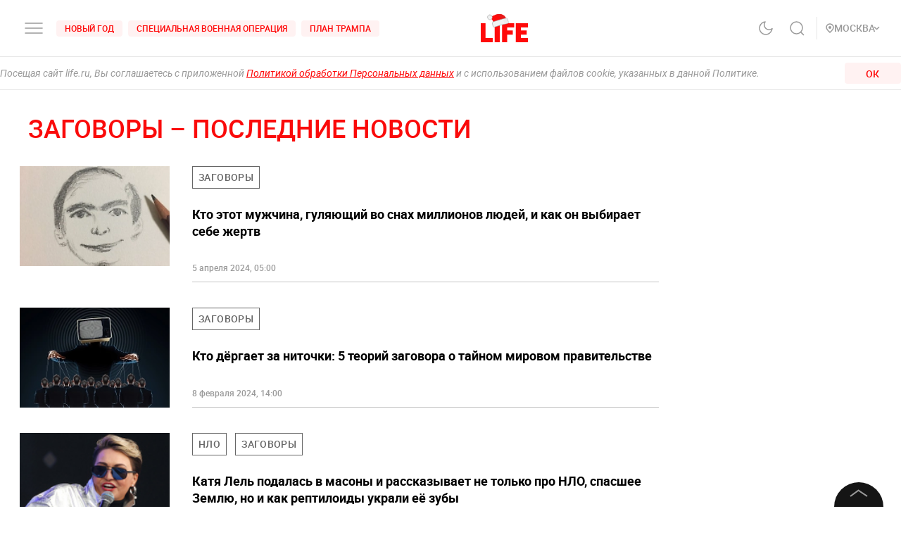

--- FILE ---
content_type: text/html; charset=utf-8
request_url: https://life.ru/t/zagovory
body_size: 66006
content:
<!DOCTYPE html><html lang="ru" prefix="article: http://ogp.me/ns/article#"><head><meta name="theme-color" content="#fa0a0a"/><meta name="yandex-tableau-widget" content="logo=https://life.ru/logo-white.png, color=#fa0a0a"/><meta name="robots" content="noyaca"/><meta name="robots" content="max-image-preview:large"/><link rel="manifest" href="/manifest.json"/><link rel="icon" type="image/png" sizes="16x16" href="/favicon-16х16.png"/><link rel="icon" type="image/png" sizes="32x32" href="/favicon-32х32.png"/><link rel="icon" type="image/png" sizes="96x96" href="/favicon-96х96.png"/><link rel="apple-touch-icon" sizes="57x57" href="/appletouch/apple-icon-57х57.png"/><link rel="apple-touch-icon" sizes="60x60" href="/appletouch/apple-icon-60х60.png"/><link rel="apple-touch-icon" sizes="72x72" href="/appletouch/apple-icon-72х72.png"/><link rel="apple-touch-icon" sizes="76x76" href="/appletouch/apple-icon-76х76.png"/><link rel="apple-touch-icon" sizes="114x114" href="/appletouch/apple-icon-114х114.png"/><link rel="apple-touch-icon" sizes="120x120" href="/appletouch/apple-icon-120х120.png"/><link rel="apple-touch-icon" sizes="144x144" href="/appletouch/apple-icon-144х144.png"/><link rel="apple-touch-icon" sizes="152x152" href="/appletouch/apple-icon-152х152.png"/><link rel="apple-touch-icon" sizes="180x180" href="/appletouch/apple-icon-180х180.png"/><link rel="preconnect" href="//googletagmanager.com"/><link rel="preconnect" href="//widget.sparrow.ru"/><link rel="preconnect" href="//jsn.24smi.net/smi.js"/><link rel="preconnect" href="//criteo.net" crossorigin="true"/><link rel="preconnect" href="//criteo.com" crossorigin="true"/><link rel="preconnect" href="//googlesyndication.com" crossorigin="true"/><link rel="preconnect" href="//yandex.ru" crossorigin="true"/><link rel="preconnect" href="//smi2.ru" crossorigin="true"/><script>window.Ya||(window.Ya={}),window.yaContextCb=window.yaContextCb||[],window.Ya.adfoxCode||(window.Ya.adfoxCode={}),window.Ya.headerBidding||(window.Ya.headerBidding={}),window.Ya.adfoxCode.hbCallbacks||(window.Ya.adfoxCode.hbCallbacks=[]),window.YaHeaderBiddingSettings={biddersMap:{myTarget:"2244062",buzzoola:"3253346",mediasniper:"2247221",sape:"1856959",otm:"2285346",adfox_adsmart:"2289488",videonow:"2722793",betweenDigital:"2856600",getintent:"3176848","adfox_yandex_adplay-adv":"3333661"},syncPixels:[{bidder:"sape",pixels:["https://acint.net/cmatch/?dp=14&pi=1647869"]}],adUnits:[],timeout:1e3},(()=>{class e{constructor(e,t){this.props=e,this.id=`${this.props.containerId}-${t}`,this.inited=!1}_init(){const{ownerId:e,targets:t=[],sizes:s=[],bids:i=[],type:o,codeType:n,platform:d,isProd:a=!1}=this.props;let{params:r,sendEvent:l=null,reinitOnCloseTimeout:c=null,reinitOnStubTimeout:p=null,creationTimeout:h=null}=this.props;const{yaContextCb:u}=window,m=t.filter((e=>"url"!==e.name)).map((e=>{let t="string"==typeof e.aliases?e.aliases:e.aliases.map((e=>e)).join(":");switch(t=t.replace(/-/g,""),e.name){case"Категории":return{puid1:t};case"Подкатегории":return{puid2:t};case"Раздел":return{puid3:t};case"Тэги":return{puid4:t};default:return null}})).filter(Boolean);for(const e of m)Object.assign(r,e);let g={ownerId:e,containerId:this.id,params:r,onRender:()=>{l&&(a||console.log("sendEvent View",this.id),l("banner_view"))},onError:e=>{console.log("onError",e)},onStub:()=>{a||console.log("onStub",this.id),p&&(a||console.log("reinitOnStubTimeout",this.id,p),setTimeout((()=>{a||console.log("reinitOnStubTriggered",this.id),Ya.adfoxCode.reload(this.id)}),p))},onLoad:e=>{a||console.log("onLoad",this.id,e)},onClose:()=>{this.inited=!1,l&&(a||console.log("sendEvent close",this.id),l("banner_close")),c&&(a||console.log("reinitOnCloseTimeout",this.id,c),setTimeout((()=>{a||console.log("reinitOnCloseTriggered",this.id),Ya.adfoxCode.reload(this.id)}),c))}},y={code:this.id,sizes:s,bids:i};o&&(g.type=o),n&&(y.codeType=n),d&&(g.platform=d),setTimeout((()=>{Ya.headerBidding.pushAdUnits&&Ya.headerBidding.pushAdUnits([y]),u.push((function(){Ya.adfoxCode.create(g)}))}),h),this.inited=!0}_getInited(){return this.inited}refreshAd(){try{Ya.adfoxCode.reload(this.id)}catch(e){console.error("refreshAd Err",e)}}}window.adManagerYa=new class{constructor(){if(this.counter=0,this.adSlots=[],!document.getElementById("ya-ads-script")){const e=document,t=e.createElement("script");t.async=!0,t.id="ya-ads-script",t.src="https://yandex.ru/ads/system/context.js";const s=e.getElementsByTagName("script")[0];s.parentNode.insertBefore(t,s)}if(!document.getElementById("ya-ads-bids-script")){const e=document,t=e.createElement("script");t.async=!0,t.id="ya-ads-bids-script",t.src="https://yandex.ru/ads/system/header-bidding.js";const s=e.getElementsByTagName("script")[0];s.parentNode.insertBefore(t,s)}if(!document.getElementById("ya-ads-sdk")){const e=document,t=e.createElement("script");t.async=!0,t.id="ya-ads-sdk",t.type="text/javascript",t.src="https://yandex.ru/ads/system/adsdk.js";const s=e.getElementsByTagName("script")[0];s.parentNode.insertBefore(t,s)}}createSlot(t){const s=new e(t,this.counter);return s&&this.adSlots.push(s),this.counter+=1,s}removeSlotById(e){const t=this.adSlots.length;this.adSlots=this.adSlots.filter((t=>t.id!==e)),this.adSlots.length===t&&console.error("id of removing ad is not found")}getSlotById(e){return this.adSlots.find((t=>t.id===e))}}})();</script><script async="">function cacheFonts(o,t){if(!window.FontFace||!o||0===o.length)return;const e=o.map((o=>{const t={display:"swap",style:"normal"};let e;return o.indexOf("roboto")>-1?e="Roboto":o.indexOf("life")>-1&&(e="Life"),o.indexOf("roboto-regular")>-1?t.weight="normal":o.indexOf("roboto-medium")>-1?t.weight="500":o.indexOf("roboto-bold")>-1?t.weight="700":o.indexOf("roboto-black")>-1?t.weight="900":o.indexOf("life-bold")>-1&&(t.weight="700"),{name:e,options:t,url:`url(/${o})`}})).map((o=>new window.FontFace(o.name,o.url,o.options)));if(window.__fontsCached)e.forEach((o=>{document.fonts.add(o)}));else{const n=e.map((async o=>{try{return document.fonts.add(await o.load()),o.loaded}catch(o){console.error(o)}}));Promise.all(n).then((()=>{window.localStorage.setItem(t,JSON.stringify(o))}),(o=>{console.error("failed loading fonts",o)}))}}function isFontsCached(o,t){const e=function(){const o="test";try{return localStorage.setItem(o,o),localStorage.removeItem(o),!0}catch(o){return!1}}()&&JSON.parse(localStorage.getItem(t));let n=!1;o&&o.length>0&&e&&e.length>0?(o.length!==e.length?n=!0:o.forEach((o=>{-1===e.indexOf(o)&&(n=!0)})),n&&localStorage.removeItem(t)):n=!0,window.__fontsCached=!n}const fonts=["fonts/roboto-black-webfont.woff2","fonts/roboto-italic-webfont.woff2","fonts/roboto-bold-webfont.woff2","fonts/roboto-medium-webfont.woff2","fonts/roboto-regular-webfont.woff2","fonts/space_mono_life-bold-webfont.woff2"];isFontsCached(fonts,"__fontsCached"),cacheFonts(fonts,"__fontsCached");</script><script>window._startDate=1*new Date,document.addEventListener("DOMContentLoaded",(t=>{console.log("### DOMContentLoaded",1*new Date-window._startDate)})),window.dataLayer=window.dataLayer||[],window.dataLayer.push({"gtm.start":window._startDate,event:"gtm.js"});</script><meta charSet="utf-8"/><meta name="viewport" content="user-scalable=no, initial-scale=1, maximum-scale=1, minimum-scale=1, width=device-width, height=device-height, shrink-to-fit=no"/><title>ЗАГОВОРЫ — Life.ru</title><meta name="description" content="События и новости 24 часа в сутки по тегу: ЗАГОВОРЫ. Эксклюзивные расследования, оригинальные фото и видео, «живые» истории, топовые эксперты, онлайн трансляции со всей планеты и горячие тренды соцмедиа и блогов."/><link rel="canonical" href="https://life.ru/t/zagovory"/><link rel="preload" href="https://life.ru/share-default-og.png" as="image"/><meta name="facebook-domain-verification" content="u0kbnzj6of8zw3rl7rxoltff6krmu4"/><meta property="og:site_name" content="Life.ru"/><meta property="og:title" content="ЗАГОВОРЫ — Life.ru"/><meta property="og:url" content="https://life.ru/t/zagovory"/><meta property="og:locale" content="ru_RU"/><meta property="og:image" content="https://life.ru/share-default-og.png"/><meta property="og:image:width" content="600"/><meta property="og:image:height" content="315"/><meta property="fb:pages" content="190542150967819"/><meta property="fb:app_id" content="547377158772591"/><meta name="twitter:site" content="@LifeislifeRu"/><meta name="twitter:title" content="ЗАГОВОРЫ — Life.ru"/><meta property="vk:image" content="https://life.ru/share-default-og.png"/><script type="application/ld+json">{"@context":"https://schema.org/","@type":"NewsMediaOrganization","@id":"zagovory","name":"LIFE","description":"Cобытия и новости 24 часа в сутки: эксклюзивные расследования, оригинальные фото и видео, «живые» истории, топовые эксперты, онлайн трансляции со всей планеты и горячие тренды соцмедиа и блогов.","logo":{"@context":"http://schema.org","@type":"ImageObject","url":"https://life.ru/img/logo.png","height":60,"width":159},"url":"https://life.ru","masthead":"https://life.ru/about","foundingDate":"2009-09-01","address":{"@context":"http://schema.org","@type":"PostalAddress","streetAddress":"Бумажный проезд, 14, стр. 2","postalCode":"127015","addressLocality":"Москва","addressCountry":"Россия"},"telephone":"+7 495 663-38-11 ","email":"info@life.ru","sameAs":["https://ru.wikipedia.org/wiki/Life_(%D0%B8%D0%BD%D1%82%D0%B5%D1%80%D0%BD%D0%B5%D1%82-%D0%B8%D0%B7%D0%B4%D0%B0%D0%BD%D0%B8%D0%B5)","https://www.facebook.com/lifenews.ru/","https://twitter.com/lifenews_ru","https://www.instagram.com/lifenews_ru/","https://vk.com/life","https://t.me/lifenews","https://ok.ru/lifenews","https://www.youtube.com/channel/UCVSw9pZrmStZAgQQSz5RQKA","https://www.youtube.com/channel/UC3wf1pcRkwV-NvUpBfHovPw"]}</script><script type="application/ld+json">{"@context":"https://schema.org","@type":"ItemList","description":"Cобытия и новости 24 часа в сутки: эксклюзивные расследования, оригинальные фото и видео, «живые» истории, топовые эксперты, онлайн трансляции со всей планеты и горячие тренды соцмедиа и блогов.","itemListOrder":"http://schema.org/ItemListUnordered","mainEntityOfPage":"https://life.ru/","name":" \"Life.ru\" - информационный портал","url":"https://life.ru/"}</script><script type="application/ld+json">{"@context":"https://schema.org","@type":"SiteNavigationElement","url":["https://life.ru/t/putin-v-indii","https://life.ru/t/delo-mindicha","https://life.ru/t/putin","https://life.ru/t/edinyy-den-golosovaniya-edg","https://life.ru/t/prigovor-gucul","https://life.ru/t/samoubiystvo-starovoyta","https://life.ru/t/magnitnye-buri-segodnya","https://life.ru/t/magnitnye-buri-segodnya","https://life.ru/s/rassledovaniya","https://life.ru/special","https://life.ru/video","https://life.ru/c/avto","https://life.ru/c/ekonomika","https://life.ru/c/nauka-i-tehnologii","https://life.ru/c/criminal","https://life.ru/c/istoriya","https://life.ru/c/politika","https://life.ru/t/vmire","https://life.ru/c/pop-kultura-i-razvlecheniya/znamenitosti"]}</script><meta name="next-head-count" content="22"/><link rel="preload" href="/_next/static/css/d8c72b25e3fcdff6ea28.css" as="style"/><link rel="stylesheet" href="/_next/static/css/d8c72b25e3fcdff6ea28.css" data-n-g=""/><link rel="preload" href="/_next/static/css/715c2efd20cbeca0d053.css" as="style"/><link rel="stylesheet" href="/_next/static/css/715c2efd20cbeca0d053.css" data-n-g=""/><link rel="preload" href="/_next/static/css/fb0e5997a71aef1c7929.css" as="style"/><link rel="stylesheet" href="/_next/static/css/fb0e5997a71aef1c7929.css" data-n-g=""/><link rel="preload" href="/_next/static/css/16abec2a86d7b7c8ba1e.css" as="style"/><link rel="stylesheet" href="/_next/static/css/16abec2a86d7b7c8ba1e.css" data-n-p=""/><link rel="preload" href="/_next/static/css/57268b5f3b938deb139b.css" as="style"/><link rel="stylesheet" href="/_next/static/css/57268b5f3b938deb139b.css" data-n-p=""/><link rel="preload" href="/_next/static/css/9824911e1c1cf559906f.css" as="style"/><link rel="stylesheet" href="/_next/static/css/9824911e1c1cf559906f.css" data-n-p=""/><link rel="preload" href="/_next/static/css/58da394ffde88521698d.css" as="style"/><link rel="stylesheet" href="/_next/static/css/58da394ffde88521698d.css"/><link rel="preload" href="/_next/static/css/12fa4f24cd4e073d39a0.css" as="style"/><link rel="stylesheet" href="/_next/static/css/12fa4f24cd4e073d39a0.css"/><link rel="preload" href="/_next/static/css/f16f7dc3e419291e58e6.css" as="style"/><link rel="stylesheet" href="/_next/static/css/f16f7dc3e419291e58e6.css"/><link rel="preload" href="/_next/static/css/e7ac04be5cd135c84361.css" as="style"/><link rel="stylesheet" href="/_next/static/css/e7ac04be5cd135c84361.css"/><link rel="preload" href="/_next/static/css/7eeaed2129162fd8e13c.css" as="style"/><link rel="stylesheet" href="/_next/static/css/7eeaed2129162fd8e13c.css"/><noscript data-n-css=""></noscript><link rel="preload" href="/_next/static/chunks/2876.19200878f1e3d83fb277.js" as="script"/><link rel="preload" href="/_next/static/chunks/4728.d8614d648957d7ed596c.js" as="script"/><link rel="preload" href="/_next/static/chunks/7885.375e9dfd801fb6439b5a.js" as="script"/><link rel="preload" href="/_next/static/chunks/7881.a983eccff5ff7fd60c23.js" as="script"/><link rel="preload" href="/_next/static/chunks/framework-35f84af7e2212c59cfbb.js" as="script"/><link rel="preload" href="/_next/static/chunks/6261.0b6126d5cd9a6cc15595.js" as="script"/><link rel="preload" href="/_next/static/chunks/8466.59d7e971a0aaef084f09.js" as="script"/><link rel="preload" href="/_next/static/chunks/8297.773b90408a5d79a800cd.js" as="script"/><link rel="preload" href="/_next/static/chunks/main-fe88cc10b86694b9d244.js" as="script"/><link rel="preload" href="/_next/static/chunks/webpack-161a5f0f117abb17fca7.js" as="script"/><link rel="preload" href="/_next/static/chunks/framework-35f84af7e2212c59cfbb.js" as="script"/><link rel="preload" href="/_next/static/chunks/app-other-316b621f6bc5ca7dfa36.js" as="script"/><link rel="preload" href="/_next/static/chunks/4597-b8f59337994906f27318.js" as="script"/><link rel="preload" href="/_next/static/chunks/1290-ca226091c9736af61040.js" as="script"/><link rel="preload" href="/_next/static/chunks/8822-4c20be007c5fa0898ae5.js" as="script"/><link rel="preload" href="/_next/static/chunks/4172-5b6a5b82dba9d2c1e3a1.js" as="script"/><link rel="preload" href="/_next/static/chunks/7916-91b4d6b3c18e72936e80.js" as="script"/><link rel="preload" href="/_next/static/chunks/8191-b81e9872a7a1e2b1464b.js" as="script"/><link rel="preload" href="/_next/static/chunks/4125-bffef1e71c03a48567f8.js" as="script"/><link rel="preload" href="/_next/static/chunks/5773-a929b706d8d2b6b3e895.js" as="script"/><link rel="preload" href="/_next/static/chunks/33-2ca0e95b4c8f6f03613b.js" as="script"/><link rel="preload" href="/_next/static/chunks/4487-e663422bbb62c9644b09.js" as="script"/><link rel="preload" href="/_next/static/chunks/9928-253bcc178e010e577c09.js" as="script"/><link rel="preload" href="/_next/static/chunks/pages/_app-84e6901a36acb40fddf6.js" as="script"/><link rel="preload" href="/_next/static/chunks/8781-8ba24324f6cb0370b131.js" as="script"/><link rel="preload" href="/_next/static/chunks/2855-b7b8eade9c4ff019066d.js" as="script"/><link rel="preload" href="/_next/static/chunks/9447-ba009b965befe9c2845a.js" as="script"/><link rel="preload" href="/_next/static/chunks/824-8b8e0869c320857de1dc.js" as="script"/><link rel="preload" href="/_next/static/chunks/1515-5aa6bb77525f2a8d4d7a.js" as="script"/><link rel="preload" href="/_next/static/chunks/8029-0bb016e86b31bbc726c7.js" as="script"/><link rel="preload" href="/_next/static/chunks/4019-9f6386d842b0567e27d1.js" as="script"/><link rel="preload" href="/_next/static/chunks/1433-cd987e3b3beb94920366.js" as="script"/><link rel="preload" href="/_next/static/chunks/8767-fb710ef57fc4d20221e8.js" as="script"/><link rel="preload" href="/_next/static/chunks/5573-603af4739278f76ae072.js" as="script"/><link rel="preload" href="/_next/static/chunks/pages/t/%5Btag%5D-2e6ad1e4c555d321e5ad.js" as="script"/><style data-styled="" data-styled-version="6.1.8">.efqgxu{display:grid;background-color:var(--color-white);width:100%;max-width:100vw;border-bottom:1px solid rgba(128, 128, 128, 0.20);position:sticky;z-index:31;top:-1px;}/*!sc*/
.gngEcq{display:grid;margin:0 auto;height:80px;width:100%;max-width:calc(100vw - 64px);grid-template-columns:1fr 1fr 1fr;justify-content:space-between;}/*!sc*/
@media only screen and (max-width:1920px){.gngEcq{max-width:calc(100vw - 64px);}.gngEcq:active{opacity:1;}}/*!sc*/
@media only screen and (max-width:1199px){.gngEcq{max-width:648px;width:100%;}.gngEcq:active{opacity:1;}}/*!sc*/
@media only screen and (max-width:1024px){.gngEcq{max-width:calc(100vw - 64px);}.gngEcq:active{opacity:1;}}/*!sc*/
@media only screen and (max-width:575px){.gngEcq{max-width:calc(100vw - 64px);height:60px;}.gngEcq:active{opacity:1;}}/*!sc*/
@media only screen and (max-width:428px){.gngEcq{max-width:calc(100vw - 38px);}.gngEcq:active{opacity:1;}}/*!sc*/
@media only screen and (max-width:375px){.gngEcq{max-width:343px;}.gngEcq:active{opacity:1;}}/*!sc*/
.LdVjw{display:grid;grid-template-columns:repeat(2, max-content);grid-column-gap:16px;align-content:center;}/*!sc*/
.hvrCWL{cursor:pointer;}/*!sc*/
.eRIquA{display:grid;grid-template-columns:repeat(3, max-content);grid-column-gap:8px;align-content:center;}/*!sc*/
@media only screen and (max-width:1199px){.eRIquA{display:none;}.eRIquA:active{opacity:1;}}/*!sc*/
.eTgzJm{display:grid;width:fit-content;grid-template-columns:1fr auto;align-items:center;}/*!sc*/
.dPtSwU{display:grid;justify-content:center;align-content:center;}/*!sc*/
.jWvAqt{display:grid;grid-template-columns:repeat(4, max-content);grid-column-gap:12px;justify-content:end;align-content:center;}/*!sc*/
@media only screen and (max-width:1199px){.jWvAqt{grid-template-columns:max-content max-content;}.jWvAqt:active{opacity:1;}}/*!sc*/
.cGrOBP{height:100%;width:1px;border-right:1px solid rgba(128, 128, 128, 0.20);}/*!sc*/
@media only screen and (max-width:1199px){.cGrOBP{display:none;}.cGrOBP:active{opacity:1;}}/*!sc*/
.kGMqjy{display:grid;justify-content:end;align-content:center;}/*!sc*/
@media only screen and (max-width:1199px){.kGMqjy{display:none;}.kGMqjy:active{opacity:1;}}/*!sc*/
.tLViP{display:grid;width:100%;align-items:center;}/*!sc*/
.ikrYrx{display:grid;background-color:var(--color-white);width:100%;position:absolute;top:80px;}/*!sc*/
@media only screen and (max-width:575px){.ikrYrx{top:60px;}.ikrYrx:active{opacity:1;}}/*!sc*/
data-styled.g1[id="Grid-sc-gapd4e-0"]{content:"efqgxu,gngEcq,LdVjw,hvrCWL,eRIquA,eTgzJm,dPtSwU,jWvAqt,cGrOBP,kGMqjy,tLViP,ikrYrx,"}/*!sc*/
.bxNvXW{font-size:12px;line-height:15px;font-weight:500;cursor:pointer;color:var(--color-red);text-transform:uppercase;background-color:var(--color-red-5);border-radius:4px;width:fit-content;}/*!sc*/
.bxNvXW:hover{color:var(--color-white);}/*!sc*/
.bxNvXW:hover svg path{stroke:var(--color-white);}/*!sc*/
.bxNvXW:hover svg rect{fill:var(--color-white);}/*!sc*/
.bxNvXW:active{color:var(--color-white);}/*!sc*/
.bxNvXW:active svg path{stroke:var(--color-white);}/*!sc*/
.bxNvXW svg path{stroke:var(--color-red);}/*!sc*/
.bxNvXW:hover{background-color:var(--color-red-80);}/*!sc*/
.bxNvXW:active{background-color:var(--color-gray-dark);}/*!sc*/
.hsXNIO{font-size:14px;line-height:20px;font-weight:500;cursor:pointer;color:var(--color-gray-medium);display:flex;gap:8px;align-items:center;text-transform:uppercase;}/*!sc*/
.hsXNIO:hover{color:var(--color-red);}/*!sc*/
.hsXNIO:hover svg path{stroke:var(--color-red);}/*!sc*/
.hsXNIO:hover svg rect{fill:var(--color-red);}/*!sc*/
.hsXNIO svg path{stroke:var(--color-gray-medium);}/*!sc*/
data-styled.g2[id="StyledText-sc-1i5sxa9-0"]{content:"bxNvXW,hsXNIO,"}/*!sc*/
.kHCFjL{display:block;cursor:pointer;color:var(--color-red);padding:4px 12px;}/*!sc*/
.kHCFjL:hover{color:var(--color-white);}/*!sc*/
data-styled.g3[id="StyledLink-sc-1wu5ik4-0"]{content:"kHCFjL,"}/*!sc*/
</style></head><body><noscript><iframe src="https://www.googletagmanager.com/ns.html?id=GTM-PP6FH3W" height="0" width="0" style="display:none;visibility:hidden"></iframe><img src="https://mc.yandex.ru/watch/34662240" style="position:absolute;left:-9999px" alt=""/><img src="https://www.tns-counter.ru/V13a****life_ru/ru/UTF-8/tmsec=life_total/" width="1" height="1" alt=""/></noscript><div id="modal-root"></div><div id="__next"><div class="CommonLayout_wrapper__2H1ME"><div id="app-scroll-trigger" style="position:absolute;left:0;top:150vh"></div><div class="styles_root__kqnU_ styles_root__3qXe-" style="display:flex"></div><div class="CommonLayout_root__3Kkv6"><div class="Grid-sc-gapd4e-0 efqgxu"><div class="Grid-sc-gapd4e-0 gngEcq"><div class="Grid-sc-gapd4e-0 LdVjw"><div class="Grid-sc-gapd4e-0 hvrCWL"><svg class="styles_burger__yMpyC burger_button" width="32" height="32" viewBox="0 0 32 32" fill="none" xmlns="http://www.w3.org/2000/svg"><path d="M4 16h24M4 23h24M4 9h24" stroke="#9A9A9A" stroke-width="1.5" stroke-linecap="round"></path></svg></div><div class="Grid-sc-gapd4e-0 eRIquA"><span class="StyledText-sc-1i5sxa9-0 bxNvXW header_top_tag_1"><a href="https://life.ru/t/novyygod" class="StyledLink-sc-1wu5ik4-0 kHCFjL"><div class="Grid-sc-gapd4e-0 eTgzJm styles_root__Gy5az"><span class="styles_textStyles__3XRmw">Новый год</span></div></a></span><span class="StyledText-sc-1i5sxa9-0 bxNvXW header_top_tag_2"><a href="https://life.ru/t/obostrenie-v-donbasse" class="StyledLink-sc-1wu5ik4-0 kHCFjL"><div class="Grid-sc-gapd4e-0 eTgzJm styles_root__Gy5az"><span class="styles_textStyles__3XRmw">Специальная военная операция</span></div></a></span><span class="StyledText-sc-1i5sxa9-0 bxNvXW header_top_tag_3"><a href="https://life.ru/t/plan-trampa" class="StyledLink-sc-1wu5ik4-0 kHCFjL"><div class="Grid-sc-gapd4e-0 eTgzJm styles_root__Gy5az"><span class="styles_textStyles__3XRmw">План Трампа</span></div></a></span></div></div><div class="Grid-sc-gapd4e-0 dPtSwU"><div class="styles_root__2bZ38"><a href="/"><svg id="main_logo" style="cursor:pointer;color:#FF0A0A" class="styles_logo__a5Lxz" width="105" height="62" viewBox="0 0 105 62" fill="none" xmlns="http://www.w3.org/2000/svg"><g clip-path="url(#a)"><mask id="b" style="mask-type:luminance" maskUnits="userSpaceOnUse" x="0" y="0" width="106" height="62"><path d="M0 0h106v62H0V0z" fill="#fff"></path></mask><g mask="url(#b)"><path d="M11.144 20.006H0V62h26.927v-9.438H11.144V20.006zm19.958 0h11.196V62H31.102V20.005v.001zM47.495 62h11.144V45.416H71.01v-9.438H58.639V29.44h15.733v-9.433H47.493L47.495 62zm41.474-9.438v-7.146h12.721v-9.438H88.97v-6.59H105v-9.382H77.88V62h27.118v-9.438H88.969zm-65.612-41.86c3.048.745 4.768 6.99 4.804 7.059l19.404-.476.708-.597 8.1-6.787S51.519-5.142 32.118 1.864a51.338 51.338 0 0 0-7.15 3.275l-1.611 5.563z" fill="#FF0A0A"></path><path d="M44.922 12.231c.244 2.427 1.507 3.797 3.325 4.451l8.1-6.786s-4.83-15.038-24.23-8.032c0 0 11.698-.674 12.805 10.367z" fill="#E61919"></path><path d="M25.562 5.66c.779 2.845-.748 5.808-3.49 6.571-2.743.765-5.563-.988-6.342-3.835-.78-2.845.747-5.809 3.49-6.574l6.342 3.837zm0 0c-.78-2.847-3.6-4.603-6.343-3.838l6.343 3.837z" fill="#F1F2F2" stroke="#9A9A9A"></path><path d="M22.293 6.566a4.889 4.889 0 0 0-1.562-2.5 4.815 4.815 0 0 0-2.706-1.132 4.378 4.378 0 0 1 1.329-.626c2.448-.685 5.012.877 5.726 3.483.712 2.607-.696 5.275-3.146 5.966a4.319 4.319 0 0 1-1.46.15 4.886 4.886 0 0 0 1.753-2.377 4.932 4.932 0 0 0 .066-2.964z" fill="#ECECEC"></path><path d="M29.03 28.43l.002.002a2.564 2.564 0 0 0 2.12.15 168.37 168.37 0 0 1 28.137-7.846 2.573 2.573 0 0 0 1.749-1.233 2.612 2.612 0 0 0 .235-2.12l-1.623-5.928a3.11 3.11 0 0 0-1.283-1.776 3.068 3.068 0 0 0-2.13-.48l-.011.002-.01.002c-2.883.541-5.751 1.156-8.602 1.844a169.21 169.21 0 0 0-19.705 6.04l-.011.005-.01.004a3.097 3.097 0 0 0-1.584 1.527 3.133 3.133 0 0 0-.181 2.192v.002l1.623 5.926a2.607 2.607 0 0 0 1.284 1.688z" fill="#F1F2F2" stroke="#9A9A9A"></path><path d="M51.516 21.886a167.98 167.98 0 0 1 7.681-1.627 2.07 2.07 0 0 0 1.417-.998 2.104 2.104 0 0 0 .18-1.735l-1.626-5.94a2.608 2.608 0 0 0-1.077-1.49 2.568 2.568 0 0 0-1.783-.401c-2.874.539-5.734 1.152-8.577 1.838 0 0 4.911 3.208 3.785 10.353z" fill="#ECECEC"></path></g></g><defs><clipPath id="a"><path fill="#fff" d="M0 0h105v62H0z"></path></clipPath></defs></svg></a><div class="styles_content__2-bRZ styles_bottom__NMJNi styles_left__1ek2V"><p class="styles_root__8aOtz">Функционирует при финансовой поддержке Министерства цифрового развития, связи и массовых коммуникаций Российской Федерации</p></div></div></div><div class="Grid-sc-gapd4e-0 jWvAqt"><div class="styles_theme__1uqci"><svg width="32" height="32" viewBox="0 0 32 32" fill="none" xmlns="http://www.w3.org/2000/svg"><path d="M25 16.566c-.155 1.706-1.09 3.576-2.12 4.931a8.876 8.876 0 0 1-4.002 2.967 8.723 8.723 0 0 1-4.942.32 8.824 8.824 0 0 1-4.34-2.426 9.065 9.065 0 0 1-2.383-4.414 9.167 9.167 0 0 1 .314-5.027 9.012 9.012 0 0 1 2.916-4.071A8.78 8.78 0 0 1 15.05 7a7.102 7.102 0 0 0-1.331 4.691 7.069 7.069 0 0 0 2 4.439 6.846 6.846 0 0 0 4.363 2.035 6.812 6.812 0 0 0 4.612-1.354l.306-.245z" stroke="#9A9A9A" stroke-width="1.5" stroke-linecap="round" stroke-linejoin="round"></path></svg></div><svg class="styles_search__6-O_Z" width="32" height="32" viewBox="0 0 32 32" fill="none" xmlns="http://www.w3.org/2000/svg"><path d="M22 22l4 4m-2-10.5a8.5 8.5 0 1 1-17 0 8.5 8.5 0 0 1 17 0z" stroke="#9A9A9A" stroke-width="1.5"></path></svg><div class="Grid-sc-gapd4e-0 cGrOBP"></div><div class="Grid-sc-gapd4e-0 kGMqjy"><div class="Grid-sc-gapd4e-0 tLViP"><span class="StyledText-sc-1i5sxa9-0 hsXNIO"><svg class="styles_point__2IBiW" width="12" height="14" viewBox="0 0 12 14" fill="none" xmlns="http://www.w3.org/2000/svg"><path d="M6 13c3.313-2.863 5-5.3 5-7.127a4.811 4.811 0 0 0-1.464-3.446A5.067 5.067 0 0 0 6 1a5.067 5.067 0 0 0-3.536 1.427A4.811 4.811 0 0 0 1 5.873C1 7.701 2.688 10.076 6 13z" stroke="#9A9A9A" stroke-width="1.5" stroke-linecap="round" stroke-linejoin="round"></path><rect x="4" y="4" width="4" height="4" rx="2" fill="#9A9A9A"></rect></svg>Регион<svg width="5" height="10" class="styles_arrow__1QKgI styles_down__3hRVZ" viewBox="0 0 17 28" fill="none" xmlns="http://www.w3.org/2000/svg"><path d="M2 2l12 12L2 26" stroke="#D3D3D3" stroke-width="3"></path></svg></span></div></div></div></div><div class="Grid-sc-gapd4e-0 ikrYrx"></div></div><div class="CommonLayout_content__3WbZq"><div class="fade" style="transition:opacity 300ms ease-in-out;opacity:1"><div class="styles_loader__k6vfb"><div class="styles_logo__2al_P"><a href="/"><svg id="loader_logo" style="cursor:pointer;color:#FF0A0A" class="styles_logo__a5Lxz" width="105" height="62" viewBox="0 0 105 62" fill="none" xmlns="http://www.w3.org/2000/svg"><g clip-path="url(#a)"><mask id="b" style="mask-type:luminance" maskUnits="userSpaceOnUse" x="0" y="0" width="106" height="62"><path d="M0 0h106v62H0V0z" fill="#fff"></path></mask><g mask="url(#b)"><path d="M11.144 20.006H0V62h26.927v-9.438H11.144V20.006zm19.958 0h11.196V62H31.102V20.005v.001zM47.495 62h11.144V45.416H71.01v-9.438H58.639V29.44h15.733v-9.433H47.493L47.495 62zm41.474-9.438v-7.146h12.721v-9.438H88.97v-6.59H105v-9.382H77.88V62h27.118v-9.438H88.969zm-65.612-41.86c3.048.745 4.768 6.99 4.804 7.059l19.404-.476.708-.597 8.1-6.787S51.519-5.142 32.118 1.864a51.338 51.338 0 0 0-7.15 3.275l-1.611 5.563z" fill="#FF0A0A"></path><path d="M44.922 12.231c.244 2.427 1.507 3.797 3.325 4.451l8.1-6.786s-4.83-15.038-24.23-8.032c0 0 11.698-.674 12.805 10.367z" fill="#E61919"></path><path d="M25.562 5.66c.779 2.845-.748 5.808-3.49 6.571-2.743.765-5.563-.988-6.342-3.835-.78-2.845.747-5.809 3.49-6.574l6.342 3.837zm0 0c-.78-2.847-3.6-4.603-6.343-3.838l6.343 3.837z" fill="#F1F2F2" stroke="#9A9A9A"></path><path d="M22.293 6.566a4.889 4.889 0 0 0-1.562-2.5 4.815 4.815 0 0 0-2.706-1.132 4.378 4.378 0 0 1 1.329-.626c2.448-.685 5.012.877 5.726 3.483.712 2.607-.696 5.275-3.146 5.966a4.319 4.319 0 0 1-1.46.15 4.886 4.886 0 0 0 1.753-2.377 4.932 4.932 0 0 0 .066-2.964z" fill="#ECECEC"></path><path d="M29.03 28.43l.002.002a2.564 2.564 0 0 0 2.12.15 168.37 168.37 0 0 1 28.137-7.846 2.573 2.573 0 0 0 1.749-1.233 2.612 2.612 0 0 0 .235-2.12l-1.623-5.928a3.11 3.11 0 0 0-1.283-1.776 3.068 3.068 0 0 0-2.13-.48l-.011.002-.01.002c-2.883.541-5.751 1.156-8.602 1.844a169.21 169.21 0 0 0-19.705 6.04l-.011.005-.01.004a3.097 3.097 0 0 0-1.584 1.527 3.133 3.133 0 0 0-.181 2.192v.002l1.623 5.926a2.607 2.607 0 0 0 1.284 1.688z" fill="#F1F2F2" stroke="#9A9A9A"></path><path d="M51.516 21.886a167.98 167.98 0 0 1 7.681-1.627 2.07 2.07 0 0 0 1.417-.998 2.104 2.104 0 0 0 .18-1.735l-1.626-5.94a2.608 2.608 0 0 0-1.077-1.49 2.568 2.568 0 0 0-1.783-.401c-2.874.539-5.734 1.152-8.577 1.838 0 0 4.911 3.208 3.785 10.353z" fill="#ECECEC"></path></g></g><defs><clipPath id="a"><path fill="#fff" d="M0 0h105v62H0z"></path></clipPath></defs></svg></a></div><div class="styles_message__1ubTe">Страница не загружается? Возможно: <br/>1. Низкая скорость интернета - проверьте интернет-соединение <br/>2. Устарела версия браузера - попробуйте обновить его</div></div></div><div id="ref" class="wrapped-component"><div class="styles_root__3dnJV"><div class="app_content_wrapper styles_main_grid__2hxNJ"><div class="styles_content__3CExu"><div style="padding-left:24px"><div class="styles_root__3qm1-"><h1 style="letter-spacing:normal" class="Text_root__1rV-_ Text_size-large-xls__1EGBj Text_color-red__1kbcr Text_textAlign-left__3gMUE Text_whiteSpace-normal__1ATx6 Text_fontWeight-medium__2bDOk Text_textTransform-uppercase__22oTS Text_fontType-roboto__3Nq6M styles_title__3rVyg">заговоры – последние новости</h1><div class="styles_tags__6fjej" style="display:none"><h5 style="letter-spacing:normal" class="Text_root__1rV-_ Text_size-small-xs__3vOX2 Text_color-black__eOYaI Text_textAlign-left__3gMUE Text_whiteSpace-normal__1ATx6 Text_fontWeight-medium__2bDOk Text_textTransform-uppercase__22oTS Text_fontType-roboto__3Nq6M styles_text__5bYMx">Смотрите также:</h5><div class="styles_wrap__2au6i"><div class="styles_root__2H9m4"><span class="styles_leftHover__FBJVo"></span><div class="styles_scrolling__2hYun"><span class="styles_lastLink__37qjO">l</span></div><span class="styles_rightHover__U7Ede"></span></div></div></div></div></div><div><div class="styles_wrapper__14nla"><div class="styles_postsList__MBykd"><a class="styles_root__2aHN8 styles_l__3AE69 styles_news__15P0n" title="" href="/p/1650760"><div class="styles_imgWrapper__3XFTR styles_imgWrapper_full__2tFw7"><div class="styles_img__21Nam"><div class="styles_pic__2Hno5 styles_loaded__3jlQD"><div class="styles_root__3MXhb"><img _id="660ed1d11aff6b00125309ff" name="470370760045.2201.webp" height="576" src="https://static.life.ru/ip/unsafe/rs:fit:210:/q:98/sh:0.5/czM6Ly9saWZlLXN0YXRpYy9wdWJsaWNhdGlvbnMvMjAyNC80LzQvNDcwMzcwNzYwMDQ1LjIyMDEud2VicA==.webp" loading="lazy" class="styles_element__ggnUE"/></div></div></div></div><div class="styles_info__3qEB2 styles_infoNews__2Wums"><div class="styles_tagsWrapper__3G8dO styles_gradient__2SD0r styles_news__3TK7V"><ul class="styles_tags__12Ddt styles_news__3TK7V"><li class="styles_tagsItem__2LNjk"><a class="styles_tag__1D3vf" href="/t/zagovory"><span>заговоры</span></a></li></ul></div><div class="styles_title__VjSwt"><p style="letter-spacing:normal" class="Text_root__1rV-_ Text_size-big-xs__2Wood Text_color-black__eOYaI Text_textAlign-left__3gMUE Text_whiteSpace-normal__1ATx6 Text_fontWeight-bold__yEdXP Text_textTransform-none__XTjFr Text_fontType-roboto__3Nq6M styles_title__VjSwt">Кто этот мужчина, гуляющий во снах миллионов людей, и как он выбирает себе жертв</p></div><div style="letter-spacing:normal" class="Text_root__1rV-_ Text_size-small-s__3tjD0 Text_color-dusty-gray__jV_CA Text_textAlign-left__3gMUE Text_whiteSpace-normal__1ATx6 Text_fontWeight-medium__2bDOk Text_textTransform-none__XTjFr Text_fontType-roboto__3Nq6M styles_date__1zS9H">5 апреля 2024, 05:00</div></div></a><a class="styles_root__2aHN8 styles_l__3AE69 styles_news__15P0n" title="" href="/p/1636916"><div class="styles_imgWrapper__3XFTR styles_imgWrapper_full__2tFw7"><div class="styles_img__21Nam"><div class="styles_pic__2Hno5 styles_loaded__3jlQD"><div class="styles_root__3MXhb"><img _id="65c4a2bff1b6590012166e4a" name="545294229974.59375.webp" height="4000" src="https://static.life.ru/ip/unsafe/rs:fit:210:/q:98/sh:0.5/czM6Ly9saWZlLXN0YXRpYy9wdWJsaWNhdGlvbnMvMjAyNC8yLzgvNTQ1Mjk0MjI5OTc0LjU5Mzc1LndlYnA=.webp" loading="lazy" class="styles_element__ggnUE"/></div></div></div></div><div class="styles_info__3qEB2 styles_infoNews__2Wums"><div class="styles_tagsWrapper__3G8dO styles_gradient__2SD0r styles_news__3TK7V"><ul class="styles_tags__12Ddt styles_news__3TK7V"><li class="styles_tagsItem__2LNjk"><a class="styles_tag__1D3vf" href="/t/zagovory"><span>заговоры</span></a></li></ul></div><div class="styles_title__VjSwt"><p style="letter-spacing:normal" class="Text_root__1rV-_ Text_size-big-xs__2Wood Text_color-black__eOYaI Text_textAlign-left__3gMUE Text_whiteSpace-normal__1ATx6 Text_fontWeight-bold__yEdXP Text_textTransform-none__XTjFr Text_fontType-roboto__3Nq6M styles_title__VjSwt">Кто дёргает за ниточки: 5 теорий заговора о тайном мировом правительстве</p></div><div style="letter-spacing:normal" class="Text_root__1rV-_ Text_size-small-s__3tjD0 Text_color-dusty-gray__jV_CA Text_textAlign-left__3gMUE Text_whiteSpace-normal__1ATx6 Text_fontWeight-medium__2bDOk Text_textTransform-none__XTjFr Text_fontType-roboto__3Nq6M styles_date__1zS9H">8 февраля 2024, 14:00</div></div></a><a class="styles_root__2aHN8 styles_l__3AE69 styles_news__15P0n" title="" href="/p/1589821"><div class="styles_imgWrapper__3XFTR styles_imgWrapper_full__2tFw7"><div class="styles_img__21Nam"><div class="styles_pic__2Hno5 styles_loaded__3jlQD"><div class="styles_root__3MXhb"><img _id="649c1ec55ff98f0019ea3c7f" name="994885561779.9817.jpg" height="562" src="https://static.life.ru/publications/2023/6/28/994885561779.9817-210x.jpeg" loading="lazy" class="styles_element__ggnUE"/></div></div></div></div><div class="styles_info__3qEB2 styles_infoNews__2Wums"><div class="styles_tagsWrapper__3G8dO styles_gradient__2SD0r styles_news__3TK7V"><ul class="styles_tags__12Ddt styles_news__3TK7V"><li class="styles_tagsItem__2LNjk"><a class="styles_tag__1D3vf" href="/t/nlo"><span>НЛО</span></a></li><li class="styles_tagsItem__2LNjk"><a class="styles_tag__1D3vf" href="/t/zagovory"><span>заговоры</span></a></li></ul></div><div class="styles_title__VjSwt"><p style="letter-spacing:normal" class="Text_root__1rV-_ Text_size-big-xs__2Wood Text_color-black__eOYaI Text_textAlign-left__3gMUE Text_whiteSpace-normal__1ATx6 Text_fontWeight-bold__yEdXP Text_textTransform-none__XTjFr Text_fontType-roboto__3Nq6M styles_title__VjSwt">Катя Лель подалась в масоны и рассказывает не только про НЛО, спасшее Землю, но и как рептилоиды украли её зубы</p></div><div style="letter-spacing:normal" class="Text_root__1rV-_ Text_size-small-s__3tjD0 Text_color-dusty-gray__jV_CA Text_textAlign-left__3gMUE Text_whiteSpace-normal__1ATx6 Text_fontWeight-medium__2bDOk Text_textTransform-none__XTjFr Text_fontType-roboto__3Nq6M styles_date__1zS9H">28 июня 2023, 12:32</div></div></a><a class="styles_root__2aHN8 styles_l__3AE69 styles_news__15P0n" title="" href="/p/1535127"><div class="styles_imgWrapper__3XFTR styles_imgWrapper_full__2tFw7"><div class="styles_img__21Nam"><div class="styles_pic__2Hno5 styles_loaded__3jlQD"><div class="styles_root__3MXhb"><img _id="635c6d28424c4e001273c82c" name="600779404656.2633.jpeg" height="379" src="https://static.life.ru/publications/2022/10/29/600779404656.2633-210x.jpeg" loading="lazy" class="styles_element__ggnUE"/></div></div></div></div><div class="styles_info__3qEB2 styles_infoNews__2Wums"><div class="styles_tagsWrapper__3G8dO styles_gradient__2SD0r styles_news__3TK7V"><ul class="styles_tags__12Ddt styles_news__3TK7V"><li class="styles_tagsItem__2LNjk"><a class="styles_tag__1D3vf" href="/t/ssha"><span>США</span></a></li><li class="styles_tagsItem__2LNjk"><a class="styles_tag__1D3vf" href="/t/zagovory"><span>заговоры</span></a></li></ul></div><div class="styles_title__VjSwt"><p style="letter-spacing:normal" class="Text_root__1rV-_ Text_size-big-xs__2Wood Text_color-black__eOYaI Text_textAlign-left__3gMUE Text_whiteSpace-normal__1ATx6 Text_fontWeight-bold__yEdXP Text_textTransform-none__XTjFr Text_fontType-roboto__3Nq6M styles_title__VjSwt">В деле о нападении на мужа Пелоси появились теории заговора</p></div><div style="letter-spacing:normal" class="Text_root__1rV-_ Text_size-small-s__3tjD0 Text_color-dusty-gray__jV_CA Text_textAlign-left__3gMUE Text_whiteSpace-normal__1ATx6 Text_fontWeight-medium__2bDOk Text_textTransform-none__XTjFr Text_fontType-roboto__3Nq6M styles_date__1zS9H">29 октября 2022, 00:06</div></div></a><a class="styles_root__2aHN8 styles_l__3AE69 styles_news__15P0n" title="" href="/p/1470420"><div class="styles_imgWrapper__3XFTR styles_imgWrapper_full__2tFw7"><div class="styles_img__21Nam"><div class="styles_pic__2Hno5 styles_loaded__3jlQD"><div class="styles_root__3MXhb"><img _id="620543875e3f750013fecd98" name="1552913530852.5007.jpg" height="675" src="https://static.life.ru/publications/2022/2/10/1552913530852.5007-210x.jpeg" loading="lazy" class="styles_element__ggnUE"/></div></div></div></div><div class="styles_info__3qEB2 styles_infoNews__2Wums"><div class="styles_tagsWrapper__3G8dO styles_gradient__2SD0r styles_news__3TK7V"><ul class="styles_tags__12Ddt styles_news__3TK7V"><li class="styles_tagsItem__2LNjk"><a class="styles_tag__1D3vf" href="/t/nlo"><span>НЛО</span></a></li><li class="styles_tagsItem__2LNjk"><a class="styles_tag__1D3vf" href="/t/luna"><span>луна</span></a></li><li class="styles_tagsItem__2LNjk"><a class="styles_tag__1D3vf" href="/t/konspirologiya"><span>конспирология</span></a></li><li class="styles_tagsItem__2LNjk"><a class="styles_tag__1D3vf" href="/t/zagovory"><span>заговоры</span></a></li><li class="styles_tagsItem__2LNjk"><a class="styles_tag__1D3vf" href="/t/ufologi"><span>уфологи</span></a></li></ul></div><div class="styles_title__VjSwt"><p style="letter-spacing:normal" class="Text_root__1rV-_ Text_size-big-xs__2Wood Text_color-black__eOYaI Text_textAlign-left__3gMUE Text_whiteSpace-normal__1ATx6 Text_fontWeight-bold__yEdXP Text_textTransform-none__XTjFr Text_fontType-roboto__3Nq6M styles_title__VjSwt">Почему астронавт Митчелл поверил в НЛО после пребывания на Луне</p></div><div style="letter-spacing:normal" class="Text_root__1rV-_ Text_size-small-s__3tjD0 Text_color-dusty-gray__jV_CA Text_textAlign-left__3gMUE Text_whiteSpace-normal__1ATx6 Text_fontWeight-medium__2bDOk Text_textTransform-none__XTjFr Text_fontType-roboto__3Nq6M styles_date__1zS9H">12 февраля 2022, 21:40</div></div></a><a class="styles_root__2aHN8 styles_l__3AE69 styles_news__15P0n" title="" href="/p/1435343"><div class="styles_imgWrapper__3XFTR styles_imgWrapper_full__2tFw7"><div class="styles_img__21Nam"><div class="styles_pic__2Hno5 styles_loaded__3jlQD"><div class="styles_root__3MXhb"><img _id="613f93c90d66fd001286c25d" name="33005386938.01717.jpeg" height="1333" src="https://static.life.ru/publications/2021/9/13/33005386938.01717-210x.jpeg" loading="lazy" class="styles_element__ggnUE"/></div></div></div></div><div class="styles_info__3qEB2 styles_infoNews__2Wums"><div class="styles_tagsWrapper__3G8dO styles_gradient__2SD0r styles_news__3TK7V"><ul class="styles_tags__12Ddt styles_news__3TK7V"><li class="styles_tagsItem__2LNjk"><a class="styles_tag__1D3vf" href="/t/zagovory"><span>заговоры</span></a></li></ul></div><div class="styles_title__VjSwt"><p style="letter-spacing:normal" class="Text_root__1rV-_ Text_size-big-xs__2Wood Text_color-black__eOYaI Text_textAlign-left__3gMUE Text_whiteSpace-normal__1ATx6 Text_fontWeight-bold__yEdXP Text_textTransform-none__XTjFr Text_fontType-roboto__3Nq6M styles_title__VjSwt">Магические свойства грибов для лечения болезней и любовных приворотов</p></div><div style="letter-spacing:normal" class="Text_root__1rV-_ Text_size-small-s__3tjD0 Text_color-dusty-gray__jV_CA Text_textAlign-left__3gMUE Text_whiteSpace-normal__1ATx6 Text_fontWeight-medium__2bDOk Text_textTransform-none__XTjFr Text_fontType-roboto__3Nq6M styles_date__1zS9H">13 сентября 2021, 21:40</div></div></a><a class="styles_root__2aHN8 styles_l__3AE69 styles_news__15P0n" title="" href="/p/1393190"><div class="styles_imgWrapper__3XFTR styles_imgWrapper_full__2tFw7"><div class="styles_img__21Nam"><div class="styles_pic__2Hno5 styles_loaded__3jlQD"><div class="styles_root__3MXhb"><img _id="60842818098cf00012484c02" name="967360628057.889.jpeg" height="682" src="https://static.life.ru/publications/2021/3/24/967360628057.889-210x.jpeg" loading="lazy" class="styles_element__ggnUE"/></div></div></div></div><div class="styles_info__3qEB2 styles_infoNews__2Wums"><div class="styles_tagsWrapper__3G8dO styles_gradient__2SD0r styles_news__3TK7V"><ul class="styles_tags__12Ddt styles_news__3TK7V"><li class="styles_tagsItem__2LNjk"><a class="styles_tag__1D3vf" href="/t/belorussiya"><span>Белоруссия</span></a></li><li class="styles_tagsItem__2LNjk"><a class="styles_tag__1D3vf" href="/t/lukashenko"><span>Александр Лукашенко</span></a></li><li class="styles_tagsItem__2LNjk"><a class="styles_tag__1D3vf" href="/t/zagovory"><span>заговоры</span></a></li><li class="styles_tagsItem__2LNjk"><a class="styles_tag__1D3vf" href="/t/vmire"><span>В мире</span></a></li></ul></div><div class="styles_title__VjSwt"><p style="letter-spacing:normal" class="Text_root__1rV-_ Text_size-big-xs__2Wood Text_color-black__eOYaI Text_textAlign-left__3gMUE Text_whiteSpace-normal__1ATx6 Text_fontWeight-bold__yEdXP Text_textTransform-none__XTjFr Text_fontType-roboto__3Nq6M styles_title__VjSwt">&quot;Выделили 10 млн долларов&quot;: Лукашенко раскрыл сценарии заговорщиков по его убийству</p></div><div style="letter-spacing:normal" class="Text_root__1rV-_ Text_size-small-s__3tjD0 Text_color-dusty-gray__jV_CA Text_textAlign-left__3gMUE Text_whiteSpace-normal__1ATx6 Text_fontWeight-medium__2bDOk Text_textTransform-none__XTjFr Text_fontType-roboto__3Nq6M styles_date__1zS9H">24 апреля 2021, 14:32</div></div></a><a class="styles_root__2aHN8 styles_l__3AE69 styles_news__15P0n" title="" href="/p/1392068"><div class="styles_imgWrapper__3XFTR styles_imgWrapper_full__2tFw7"><div class="styles_img__21Nam"><div class="styles_pic__2Hno5 styles_loaded__3jlQD"><div class="styles_root__3MXhb"><img _id="607d8f66b2ea560012bfd543" name="93901976488.06271.jpg" height="1125" src="https://static.life.ru/publications/2021/3/19/93901976488.06271-210x.jpeg" loading="lazy" class="styles_element__ggnUE"/></div></div></div></div><div class="styles_info__3qEB2 styles_infoNews__2Wums"><div class="styles_tagsWrapper__3G8dO styles_gradient__2SD0r styles_news__3TK7V"><ul class="styles_tags__12Ddt styles_news__3TK7V"><li class="styles_tagsItem__2LNjk"><a class="styles_tag__1D3vf" href="/t/belorussiya"><span>Белоруссия</span></a></li><li class="styles_tagsItem__2LNjk"><a class="styles_tag__1D3vf" href="/t/smi"><span>СМИ</span></a></li><li class="styles_tagsItem__2LNjk"><a class="styles_tag__1D3vf" href="/t/kgb"><span>кгб</span></a></li><li class="styles_tagsItem__2LNjk"><a class="styles_tag__1D3vf" href="/t/zagovory"><span>заговоры</span></a></li></ul></div><div class="styles_title__VjSwt"><p style="letter-spacing:normal" class="Text_root__1rV-_ Text_size-big-xs__2Wood Text_color-black__eOYaI Text_textAlign-left__3gMUE Text_whiteSpace-normal__1ATx6 Text_fontWeight-bold__yEdXP Text_textTransform-none__XTjFr Text_fontType-roboto__3Nq6M styles_title__VjSwt">Организация вооружённого мятежа: как белорусские СМИ подают историю о покушении на Лукашенко</p></div><div style="letter-spacing:normal" class="Text_root__1rV-_ Text_size-small-s__3tjD0 Text_color-dusty-gray__jV_CA Text_textAlign-left__3gMUE Text_whiteSpace-normal__1ATx6 Text_fontWeight-medium__2bDOk Text_textTransform-none__XTjFr Text_fontType-roboto__3Nq6M styles_date__1zS9H">19 апреля 2021, 17:49</div></div></a></div></div></div></div><div><div id="smi2Aside" class="styles_textViewContainer__2KGzy"></div></div></div><div class="app_content_wrapper styles_main_grid__2hxNJ" style="padding:32px"><div class="editor-choice col-4"><div class="RedLineSection_root__q5h3V"><header class="RedLineTitle_root__wZssN RedLineSection_title__qPKiG"><h2 style="letter-spacing:normal" class="Text_root__1rV-_ Text_size-large-s__3uVoX Text_color-black__eOYaI Text_textAlign-left__3gMUE Text_whiteSpace-normal__1ATx6 Text_fontWeight-black__3ZJKC Text_textTransform-none__XTjFr Text_fontType-roboto__3Nq6M RedLineTitle_title__2_W0C">Читаемое</h2><span class="RedLineTitle_line__2V4FF"></span></header><div class="RedLineSection_content__3rvY_"><div style="display:flex"><span class="col"><a class="styles_root__2aHN8 styles_m__1R_Gu styles_column__23g4J" title="" href="/p/1826501"><div class="styles_imgWrapper__3XFTR styles_imgWrapper_full__2tFw7"><div class="styles_img__21Nam"><div class="styles_pic__2Hno5 styles_loaded__3jlQD"><div class="styles_root__3MXhb"><img _id="6954d8419941af00137777de" name="414489252164.3535.png" height="1024" src="https://static.life.ru/ip/unsafe/rs:fit:300:/q:98/sh:0.5/czM6Ly9saWZlLXN0YXRpYy9wdWJsaWNhdGlvbnMvMjAyNS8xMi8zMS80MTQ0ODkyNTIxNjQuMzUzNS5wbmc=.webp" loading="lazy" class="styles_element__ggnUE"/></div></div></div></div><div class="styles_info__3qEB2"><div class="styles_title__VjSwt"><p style="letter-spacing:normal" class="Text_root__1rV-_ Text_size-medium__2-xOZ Text_color-black__eOYaI Text_textAlign-left__3gMUE Text_whiteSpace-normal__1ATx6 Text_fontWeight-bold__yEdXP Text_textTransform-none__XTjFr Text_fontType-roboto__3Nq6M styles_title__VjSwt">«Есть мнение, что мы их добьём». Итоги года, в котором Запад стал слабее</p></div><div style="letter-spacing:normal" class="Text_root__1rV-_ Text_size-small-s__3tjD0 Text_color-dusty-gray__jV_CA Text_textAlign-left__3gMUE Text_whiteSpace-normal__1ATx6 Text_fontWeight-medium__2bDOk Text_textTransform-none__XTjFr Text_fontType-roboto__3Nq6M styles_date__1zS9H">сегодня в 08:05</div></div></a></span><span class="col"><a class="styles_root__2aHN8 styles_m__1R_Gu styles_column__23g4J" title="" href="/p/1826410"><div class="styles_imgWrapper__3XFTR styles_imgWrapper_full__2tFw7"><div class="styles_img__21Nam"><div class="styles_pic__2Hno5 styles_loaded__3jlQD"><div class="styles_root__3MXhb"><img _id="69540259afe4ce00138a6f6b" name="727588565722.9102.jpg" height="667" src="https://static.life.ru/ip/unsafe/rs:fit:300:/q:98/sh:0.5/czM6Ly9saWZlLXN0YXRpYy9wdWJsaWNhdGlvbnMvMjAyNS8xMi8zMC83Mjc1ODg1NjU3MjIuOTEwMi5qcGc=.webp" loading="lazy" class="styles_element__ggnUE"/></div></div></div></div><div class="styles_info__3qEB2"><div class="styles_title__VjSwt"><p style="letter-spacing:normal" class="Text_root__1rV-_ Text_size-medium__2-xOZ Text_color-black__eOYaI Text_textAlign-left__3gMUE Text_whiteSpace-normal__1ATx6 Text_fontWeight-bold__yEdXP Text_textTransform-none__XTjFr Text_fontType-roboto__3Nq6M styles_title__VjSwt">Новости СВО. ВС РФ взяли Богуславку и Лукьяновское, ВСУ попали в тиски у Константиновки, Зеленский просит США ввести войска, 31 декабря</p></div><div style="letter-spacing:normal" class="Text_root__1rV-_ Text_size-small-s__3tjD0 Text_color-dusty-gray__jV_CA Text_textAlign-left__3gMUE Text_whiteSpace-normal__1ATx6 Text_fontWeight-medium__2bDOk Text_textTransform-none__XTjFr Text_fontType-roboto__3Nq6M styles_date__1zS9H">вчера в 21:07</div></div></a></span><span class="col"><a class="styles_root__2aHN8 styles_m__1R_Gu styles_column__23g4J" title="" href="/p/1826035"><div class="styles_imgWrapper__3XFTR styles_imgWrapper_full__2tFw7"><div class="styles_img__21Nam"><div class="styles_pic__2Hno5 styles_loaded__3jlQD"><div class="styles_root__3MXhb"><img _id="6954630d54271c0013894574" name="1474311722021.4705.jpg" height="832" src="https://static.life.ru/ip/unsafe/rs:fit:300:/q:98/sh:0.5/czM6Ly9saWZlLXN0YXRpYy9wdWJsaWNhdGlvbnMvMjAyNS8xMi8zMC8xNDc0MzExNzIyMDIxLjQ3MDUuanBn.webp" loading="lazy" class="styles_element__ggnUE"/></div></div></div></div><div class="styles_info__3qEB2"><div class="styles_title__VjSwt"><p style="letter-spacing:normal" class="Text_root__1rV-_ Text_size-medium__2-xOZ Text_color-black__eOYaI Text_textAlign-left__3gMUE Text_whiteSpace-normal__1ATx6 Text_fontWeight-bold__yEdXP Text_textTransform-none__XTjFr Text_fontType-roboto__3Nq6M styles_title__VjSwt">«Лежали как тряпочки»: Кто стоит за ресторанами «Клешни и хвосты», где в отзывах жёсткие отравления</p></div><div style="letter-spacing:normal" class="Text_root__1rV-_ Text_size-small-s__3tjD0 Text_color-dusty-gray__jV_CA Text_textAlign-left__3gMUE Text_whiteSpace-normal__1ATx6 Text_fontWeight-medium__2bDOk Text_textTransform-none__XTjFr Text_fontType-roboto__3Nq6M styles_date__1zS9H">вчера в 21:43</div></div></a></span><span class="col"><a class="styles_root__2aHN8 styles_m__1R_Gu styles_column__23g4J" title="" href="/p/1826598"><div class="styles_imgWrapper__3XFTR styles_imgWrapper_full__2tFw7"><div class="styles_img__21Nam"><div class="styles_pic__2Hno5 styles_loaded__3jlQD"><div class="styles_root__3MXhb"><img _id="69552e8454271c00138945e0" name="1525502249832.6753.jpeg" height="556" src="https://static.life.ru/ip/unsafe/rs:fit:300:/q:98/sh:0.5/czM6Ly9saWZlLXN0YXRpYy9wdWJsaWNhdGlvbnMvMjAyNS8xMi8zMS8xNTI1NTAyMjQ5ODMyLjY3NTMuanBlZw==.webp" loading="lazy" class="styles_element__ggnUE"/></div></div></div></div><div class="styles_info__3qEB2"><div class="styles_title__VjSwt"><p style="letter-spacing:normal" class="Text_root__1rV-_ Text_size-medium__2-xOZ Text_color-black__eOYaI Text_textAlign-left__3gMUE Text_whiteSpace-normal__1ATx6 Text_fontWeight-bold__yEdXP Text_textTransform-none__XTjFr Text_fontType-roboto__3Nq6M styles_title__VjSwt">Новогоднее обращение Путина длилось 3 минуты 20 секунд, став одним из самых коротких</p></div><div style="letter-spacing:normal" class="Text_root__1rV-_ Text_size-small-s__3tjD0 Text_color-dusty-gray__jV_CA Text_textAlign-left__3gMUE Text_whiteSpace-normal__1ATx6 Text_fontWeight-medium__2bDOk Text_textTransform-none__XTjFr Text_fontType-roboto__3Nq6M styles_date__1zS9H">сегодня в 14:19</div></div></a></span><span class="col"><a class="styles_root__2aHN8 styles_m__1R_Gu styles_column__23g4J" title="" href="/p/1826592"><div class="styles_imgWrapper__3XFTR styles_imgWrapper_full__2tFw7"><div class="styles_img__21Nam"><div class="styles_pic__2Hno5 styles_loaded__3jlQD"><div class="styles_root__3MXhb"><img _id="680929fb313dfa001347cf1f" name="641259784554.4072.webp" height="667" src="https://static.life.ru/ip/unsafe/rs:fit:300:/q:98/sh:0.5/czM6Ly9saWZlLXN0YXRpYy9wdWJsaWNhdGlvbnMvMjAyNS80LzIzLzY0MTI1OTc4NDU1NC40MDcyLndlYnA=.webp" loading="lazy" class="styles_element__ggnUE"/></div></div></div></div><div class="styles_info__3qEB2"><div class="styles_title__VjSwt"><p style="letter-spacing:normal" class="Text_root__1rV-_ Text_size-medium__2-xOZ Text_color-black__eOYaI Text_textAlign-left__3gMUE Text_whiteSpace-normal__1ATx6 Text_fontWeight-bold__yEdXP Text_textTransform-none__XTjFr Text_fontType-roboto__3Nq6M styles_title__VjSwt">Пентагон в марте тайно ввёл запрет на поставки снарядов Украине</p></div><div style="letter-spacing:normal" class="Text_root__1rV-_ Text_size-small-s__3tjD0 Text_color-dusty-gray__jV_CA Text_textAlign-left__3gMUE Text_whiteSpace-normal__1ATx6 Text_fontWeight-medium__2bDOk Text_textTransform-none__XTjFr Text_fontType-roboto__3Nq6M styles_date__1zS9H">сегодня в 13:55</div></div></a></span></div></div></div></div></div><div class="app_content_wrapper styles_main_grid__2hxNJ"><div class="styles_content__3CExu"><div><div class="styles_wrapper__14nla"><div class="styles_postsList__MBykd"><a class="styles_root__2aHN8 styles_l__3AE69 styles_news__15P0n" title="" href="/p/1391789"><div class="styles_imgWrapper__3XFTR styles_imgWrapper_full__2tFw7"><div class="styles_img__21Nam"><div class="styles_pic__2Hno5 styles_loaded__3jlQD"><div class="styles_root__3MXhb"><img _id="607b6573c2ad67001283dac2" name="532986924077.804.jpg" height="2218" src="https://static.life.ru/publications/2021/3/17/532986924077.804-210x.jpeg" loading="lazy" class="styles_element__ggnUE"/></div></div></div></div><div class="styles_info__3qEB2 styles_infoNews__2Wums"><div class="styles_tagsWrapper__3G8dO styles_gradient__2SD0r styles_news__3TK7V"><ul class="styles_tags__12Ddt styles_news__3TK7V"><li class="styles_tagsItem__2LNjk"><a class="styles_tag__1D3vf" href="/t/zagovory"><span>заговоры</span></a></li><li class="styles_tagsItem__2LNjk"><a class="styles_tag__1D3vf" href="/t/belorussiya"><span>Белоруссия</span></a></li><li class="styles_tagsItem__2LNjk"><a class="styles_tag__1D3vf" href="/t/lukashenko"><span>Александр Лукашенко</span></a></li></ul></div><div class="styles_title__VjSwt"><p style="letter-spacing:normal" class="Text_root__1rV-_ Text_size-big-xs__2Wood Text_color-black__eOYaI Text_textAlign-left__3gMUE Text_whiteSpace-normal__1ATx6 Text_fontWeight-bold__yEdXP Text_textTransform-none__XTjFr Text_fontType-roboto__3Nq6M styles_title__VjSwt">Глава КГБ Белоруссии рассказал о трёх сценариях заговорщиков по свержению Лукашенко</p></div><div style="letter-spacing:normal" class="Text_root__1rV-_ Text_size-small-s__3tjD0 Text_color-dusty-gray__jV_CA Text_textAlign-left__3gMUE Text_whiteSpace-normal__1ATx6 Text_fontWeight-medium__2bDOk Text_textTransform-none__XTjFr Text_fontType-roboto__3Nq6M styles_date__1zS9H">17 апреля 2021, 23:16</div></div></a><a class="styles_root__2aHN8 styles_l__3AE69 styles_news__15P0n" title="" href="/p/1387002"><div class="styles_imgWrapper__3XFTR styles_imgWrapper_full__2tFw7"><div class="styles_img__21Nam"><div class="styles_pic__2Hno5 styles_loaded__3jlQD"><div class="styles_root__3MXhb"><img _id="605a25c35736640012c7693e" name="1110383404692.3147.jpeg" height="1225" src="https://static.life.ru/publications/2021/2/23/1110383404692.3147-210x.jpeg" loading="lazy" class="styles_element__ggnUE"/></div></div></div></div><div class="styles_info__3qEB2 styles_infoNews__2Wums"><div class="styles_tagsWrapper__3G8dO styles_gradient__2SD0r styles_news__3TK7V"><ul class="styles_tags__12Ddt styles_news__3TK7V"><li class="styles_tagsItem__2LNjk"><a class="styles_tag__1D3vf" href="/t/nauka"><span>Наука</span></a></li><li class="styles_tagsItem__2LNjk"><a class="styles_tag__1D3vf" href="/t/zagovory"><span>заговоры</span></a></li></ul></div><div class="styles_title__VjSwt"><p style="letter-spacing:normal" class="Text_root__1rV-_ Text_size-big-xs__2Wood Text_color-black__eOYaI Text_textAlign-left__3gMUE Text_whiteSpace-normal__1ATx6 Text_fontWeight-bold__yEdXP Text_textTransform-none__XTjFr Text_fontType-roboto__3Nq6M styles_title__VjSwt">Двенадцать убийц Андрея Боголюбского: учёные нашли древнерусские граффити с именами заговорщиков</p></div><div style="letter-spacing:normal" class="Text_root__1rV-_ Text_size-small-s__3tjD0 Text_color-dusty-gray__jV_CA Text_textAlign-left__3gMUE Text_whiteSpace-normal__1ATx6 Text_fontWeight-medium__2bDOk Text_textTransform-none__XTjFr Text_fontType-roboto__3Nq6M styles_date__1zS9H">28 марта 2021, 21:40</div></div></a><a class="styles_root__2aHN8 styles_l__3AE69 styles_news__15P0n" title="" href="/p/1387922"><div class="styles_imgWrapper__3XFTR styles_imgWrapper_full__2tFw7"><div class="styles_img__21Nam"><div class="styles_pic__2Hno5 styles_loaded__3jlQD"><div class="styles_root__3MXhb"><img _id="606074d8bc20be00129280bd" name="25598342765.42929.png" height="539" src="https://static.life.ru/publications/2021/2/28/25598342765.42929-210x.jpeg" loading="lazy" class="styles_element__ggnUE"/></div></div></div></div><div class="styles_info__3qEB2 styles_infoNews__2Wums"><div class="styles_tagsWrapper__3G8dO styles_gradient__2SD0r styles_news__3TK7V"><ul class="styles_tags__12Ddt styles_news__3TK7V"><li class="styles_tagsItem__2LNjk"><a class="styles_tag__1D3vf" href="/t/kitay"><span>Китай</span></a></li><li class="styles_tagsItem__2LNjk"><a class="styles_tag__1D3vf" href="/t/zagovory"><span>заговоры</span></a></li><li class="styles_tagsItem__2LNjk"><a class="styles_tag__1D3vf" href="/t/vmire"><span>В мире</span></a></li></ul></div><div class="styles_title__VjSwt"><p style="letter-spacing:normal" class="Text_root__1rV-_ Text_size-big-xs__2Wood Text_color-black__eOYaI Text_textAlign-left__3gMUE Text_whiteSpace-normal__1ATx6 Text_fontWeight-bold__yEdXP Text_textTransform-none__XTjFr Text_fontType-roboto__3Nq6M styles_title__VjSwt">Проделки инопланетян: в Китае фура с контейнером Evergreen повторила ЧП с судном-гигантом в Суэцком канале</p></div><div style="letter-spacing:normal" class="Text_root__1rV-_ Text_size-small-s__3tjD0 Text_color-dusty-gray__jV_CA Text_textAlign-left__3gMUE Text_whiteSpace-normal__1ATx6 Text_fontWeight-medium__2bDOk Text_textTransform-none__XTjFr Text_fontType-roboto__3Nq6M styles_date__1zS9H">28 марта 2021, 12:38</div></div></a><a class="styles_root__2aHN8 styles_l__3AE69 styles_news__15P0n" title="" href="/p/1369837"><div class="styles_imgWrapper__3XFTR styles_imgWrapper_full__2tFw7"><div class="styles_img__21Nam"><div class="styles_pic__2Hno5 styles_loaded__3jlQD"><div class="styles_root__3MXhb"><img _id="6036020d37c2f10019879bb9" name="428433656204.82385.jpg" height="557" src="https://static.life.ru/publications/2021/1/24/428433656204.82385-210x.jpeg" loading="lazy" class="styles_element__ggnUE"/></div></div></div></div><div class="styles_info__3qEB2 styles_infoNews__2Wums"><div class="styles_tagsWrapper__3G8dO styles_gradient__2SD0r styles_news__3TK7V"><ul class="styles_tags__12Ddt styles_news__3TK7V"><li class="styles_tagsItem__2LNjk"><a class="styles_tag__1D3vf" href="/t/hillariklinton"><span>Хиллари Клинтон</span></a></li><li class="styles_tagsItem__2LNjk"><a class="styles_tag__1D3vf" href="/t/knigi"><span>книги</span></a></li><li class="styles_tagsItem__2LNjk"><a class="styles_tag__1D3vf" href="/t/zagovory"><span>заговоры</span></a></li><li class="styles_tagsItem__2LNjk"><a class="styles_tag__1D3vf" href="/t/vmire"><span>В мире</span></a></li></ul></div><div class="styles_title__VjSwt"><p style="letter-spacing:normal" class="Text_root__1rV-_ Text_size-big-xs__2Wood Text_color-black__eOYaI Text_textAlign-left__3gMUE Text_whiteSpace-normal__1ATx6 Text_fontWeight-bold__yEdXP Text_textTransform-none__XTjFr Text_fontType-roboto__3Nq6M styles_title__VjSwt">Хиллари Клинтон анонсировала свой триллер о мировом заговоре</p></div><div style="letter-spacing:normal" class="Text_root__1rV-_ Text_size-small-s__3tjD0 Text_color-dusty-gray__jV_CA Text_textAlign-left__3gMUE Text_whiteSpace-normal__1ATx6 Text_fontWeight-medium__2bDOk Text_textTransform-none__XTjFr Text_fontType-roboto__3Nq6M styles_date__1zS9H">24 февраля 2021, 08:23</div></div></a><a class="styles_root__2aHN8 styles_l__3AE69 styles_news__15P0n" title="" href="/p/1365107"><div class="styles_imgWrapper__3XFTR styles_imgWrapper_full__2tFw7"><div class="styles_img__21Nam"><div class="styles_pic__2Hno5 styles_loaded__3jlQD"><div class="styles_root__3MXhb"><img _id="60122a11dd4b7700122a791f" name="156204551142.64478.jpeg" height="686" src="https://static.life.ru/publications/2021/0/28/156204551142.64478-210x.jpeg" loading="lazy" class="styles_element__ggnUE"/></div></div></div></div><div class="styles_info__3qEB2 styles_infoNews__2Wums"><div class="styles_tagsWrapper__3G8dO styles_gradient__2SD0r styles_news__3TK7V"><ul class="styles_tags__12Ddt styles_news__3TK7V"><li class="styles_tagsItem__2LNjk"><a class="styles_tag__1D3vf" href="/t/ssha"><span>США</span></a></li><li class="styles_tagsItem__2LNjk"><a class="styles_tag__1D3vf" href="/t/vmire"><span>В мире</span></a></li><li class="styles_tagsItem__2LNjk"><a class="styles_tag__1D3vf" href="/t/zagovory"><span>заговоры</span></a></li></ul></div><div class="styles_title__VjSwt"><p style="letter-spacing:normal" class="Text_root__1rV-_ Text_size-big-xs__2Wood Text_color-black__eOYaI Text_textAlign-left__3gMUE Text_whiteSpace-normal__1ATx6 Text_fontWeight-bold__yEdXP Text_textTransform-none__XTjFr Text_fontType-roboto__3Nq6M styles_title__VjSwt">Один из подозреваемых в сговоре с целью похищения губернатора штата Мичиган признал свою вину</p></div><div style="letter-spacing:normal" class="Text_root__1rV-_ Text_size-small-s__3tjD0 Text_color-dusty-gray__jV_CA Text_textAlign-left__3gMUE Text_whiteSpace-normal__1ATx6 Text_fontWeight-medium__2bDOk Text_textTransform-none__XTjFr Text_fontType-roboto__3Nq6M styles_date__1zS9H">28 января 2021, 03:13</div></div></a><a class="styles_root__2aHN8 styles_l__3AE69 styles_news__15P0n" title="" href="/p/1364910"><div class="styles_imgWrapper__3XFTR styles_imgWrapper_full__2tFw7"><div class="styles_img__21Nam"><div class="styles_pic__2Hno5 styles_loaded__3jlQD"><div class="styles_root__3MXhb"><img _id="6010d31edd4b7700122a768f" name="479853643342.565.jpg" height="426" src="https://static.life.ru/publications/2021/0/27/479853643342.565-210x.jpeg" loading="lazy" class="styles_element__ggnUE"/></div></div></div></div><div class="styles_info__3qEB2 styles_infoNews__2Wums"><div class="styles_tagsWrapper__3G8dO styles_gradient__2SD0r styles_news__3TK7V"><ul class="styles_tags__12Ddt styles_news__3TK7V"><li class="styles_tagsItem__2LNjk"><a class="styles_tag__1D3vf" href="/t/ssha"><span>США</span></a></li><li class="styles_tagsItem__2LNjk"><a class="styles_tag__1D3vf" href="/t/vmire"><span>В мире</span></a></li><li class="styles_tagsItem__2LNjk"><a class="styles_tag__1D3vf" href="/t/rossiya"><span>Россия</span></a></li><li class="styles_tagsItem__2LNjk"><a class="styles_tag__1D3vf" href="/t/zagovory"><span>заговоры</span></a></li></ul></div><div class="styles_title__VjSwt"><p style="letter-spacing:normal" class="Text_root__1rV-_ Text_size-big-xs__2Wood Text_color-black__eOYaI Text_textAlign-left__3gMUE Text_whiteSpace-normal__1ATx6 Text_fontWeight-bold__yEdXP Text_textTransform-none__XTjFr Text_fontType-roboto__3Nq6M styles_title__VjSwt">Фигурант дела бывшей сотрудницы Посольства США в РФ о краже документов и заговоре признал вину</p></div><div style="letter-spacing:normal" class="Text_root__1rV-_ Text_size-small-s__3tjD0 Text_color-dusty-gray__jV_CA Text_textAlign-left__3gMUE Text_whiteSpace-normal__1ATx6 Text_fontWeight-medium__2bDOk Text_textTransform-none__XTjFr Text_fontType-roboto__3Nq6M styles_date__1zS9H">27 января 2021, 02:52</div></div></a><a class="styles_root__2aHN8 styles_l__3AE69 styles_news__15P0n" title="" href="/p/1360796"><div class="styles_imgWrapper__3XFTR styles_imgWrapper_full__2tFw7"><div class="styles_img__21Nam"><div class="styles_pic__2Hno5 styles_loaded__3jlQD"><div class="styles_root__3MXhb"><video _id="5fe92014dcc7b200126833ed" name="150335443166.33173.gif" src="https://static.life.ru/publications/2020/11/28/150335443166.33173-210x.mp4" muted="" loop="" autoplay="" playsinline="" poster="https://static.life.ru/publications/2020/11/28/150335443166.33173-86x.jpeg" class="styles_element__ggnUE"></video></div></div></div></div><div class="styles_info__3qEB2 styles_infoNews__2Wums"><div class="styles_tagsWrapper__3G8dO styles_gradient__2SD0r styles_news__3TK7V"><ul class="styles_tags__12Ddt styles_news__3TK7V"><li class="styles_tagsItem__2LNjk"><a class="styles_tag__1D3vf" href="/t/novyygod"><span>Новый год</span></a></li><li class="styles_tagsItem__2LNjk"><a class="styles_tag__1D3vf" href="/t/zagovory"><span>заговоры</span></a></li><li class="styles_tagsItem__2LNjk"><a class="styles_tag__1D3vf" href="/t/elka"><span>елка</span></a></li></ul></div><div class="styles_title__VjSwt"><p style="letter-spacing:normal" class="Text_root__1rV-_ Text_size-big-xs__2Wood Text_color-black__eOYaI Text_textAlign-left__3gMUE Text_whiteSpace-normal__1ATx6 Text_fontWeight-bold__yEdXP Text_textTransform-none__XTjFr Text_fontType-roboto__3Nq6M styles_title__VjSwt">Экстрасенс раскрыла способ избавиться от болезней с помощью еловой ветки</p></div><div style="letter-spacing:normal" class="Text_root__1rV-_ Text_size-small-s__3tjD0 Text_color-dusty-gray__jV_CA Text_textAlign-left__3gMUE Text_whiteSpace-normal__1ATx6 Text_fontWeight-medium__2bDOk Text_textTransform-none__XTjFr Text_fontType-roboto__3Nq6M styles_date__1zS9H">28 декабря 2020, 02:23</div></div></a><a class="styles_root__2aHN8 styles_l__3AE69 styles_news__15P0n" title="" href="/p/1358973"><div class="styles_imgWrapper__3XFTR styles_imgWrapper_full__2tFw7"><div class="styles_img__21Nam"><div class="styles_pic__2Hno5 styles_loaded__3jlQD"><div class="styles_root__3MXhb"><video _id="5fd97ebd0a4b1e0012113646" name="56059824948.53629.gif" src="https://static.life.ru/publications/2020/11/16/56059824948.53629-210x.mp4" muted="" loop="" autoplay="" playsinline="" poster="https://static.life.ru/publications/2020/11/16/56059824948.53629-86x.jpeg" class="styles_element__ggnUE"></video></div></div></div></div><div class="styles_info__3qEB2 styles_infoNews__2Wums"><div class="styles_tagsWrapper__3G8dO styles_gradient__2SD0r styles_news__3TK7V"><ul class="styles_tags__12Ddt styles_news__3TK7V"><li class="styles_tagsItem__2LNjk"><a class="styles_tag__1D3vf" href="/t/viktoriyabonya"><span>Виктория Боня</span></a></li><li class="styles_tagsItem__2LNjk"><a class="styles_tag__1D3vf" href="/t/billgeyts"><span>Билл Гейтс</span></a></li><li class="styles_tagsItem__2LNjk"><a class="styles_tag__1D3vf" href="/t/voz"><span>ВОЗ</span></a></li><li class="styles_tagsItem__2LNjk"><a class="styles_tag__1D3vf" href="/t/zagovory"><span>заговоры</span></a></li><li class="styles_tagsItem__2LNjk"><a class="styles_tag__1D3vf" href="/t/coronavirus"><span>Коронавирус</span></a></li></ul></div><div class="styles_title__VjSwt"><p style="letter-spacing:normal" class="Text_root__1rV-_ Text_size-big-xs__2Wood Text_color-black__eOYaI Text_textAlign-left__3gMUE Text_whiteSpace-normal__1ATx6 Text_fontWeight-bold__yEdXP Text_textTransform-none__XTjFr Text_fontType-roboto__3Nq6M styles_title__VjSwt">&quot;Серьёзно? Что вы там курите?&quot; Боня раскрыла коварный &quot;заговор&quot; ВОЗ и Гейтса о вакцинации от ковида</p></div><div style="letter-spacing:normal" class="Text_root__1rV-_ Text_size-small-s__3tjD0 Text_color-dusty-gray__jV_CA Text_textAlign-left__3gMUE Text_whiteSpace-normal__1ATx6 Text_fontWeight-medium__2bDOk Text_textTransform-none__XTjFr Text_fontType-roboto__3Nq6M styles_date__1zS9H">16 декабря 2020, 04:07</div></div></a><a class="styles_root__2aHN8 styles_l__3AE69 styles_news__15P0n" title="" href="/p/1352387"><div class="styles_imgWrapper__3XFTR styles_imgWrapper_full__2tFw7"><div class="styles_img__21Nam"><div class="styles_pic__2Hno5 styles_loaded__3jlQD"><div class="styles_root__3MXhb"><img _id="5f9ed54df4b54b0012745650" name="990589590305.5831.jpg" height="695" src="https://static.life.ru/publications/2020/10/1/990589590305.5831-210x.jpg" loading="lazy" class="styles_element__ggnUE"/></div></div></div></div><div class="styles_info__3qEB2 styles_infoNews__2Wums"><div class="styles_tagsWrapper__3G8dO styles_gradient__2SD0r styles_news__3TK7V"><ul class="styles_tags__12Ddt styles_news__3TK7V"><li class="styles_tagsItem__2LNjk"><a class="styles_tag__1D3vf" href="/t/ukraina"><span>Украина</span></a></li><li class="styles_tagsItem__2LNjk"><a class="styles_tag__1D3vf" href="/t/zagovory"><span>заговоры</span></a></li><li class="styles_tagsItem__2LNjk"><a class="styles_tag__1D3vf" href="/t/vmire"><span>В мире</span></a></li><li class="styles_tagsItem__2LNjk"><a class="styles_tag__1D3vf" href="/t/vladimirzelenskiy"><span>Владимир Зеленский</span></a></li></ul></div><div class="styles_title__VjSwt"><p style="letter-spacing:normal" class="Text_root__1rV-_ Text_size-big-xs__2Wood Text_color-black__eOYaI Text_textAlign-left__3gMUE Text_whiteSpace-normal__1ATx6 Text_fontWeight-bold__yEdXP Text_textTransform-none__XTjFr Text_fontType-roboto__3Nq6M styles_title__VjSwt">Зеленский раскрыл заговор против себя</p></div><div style="letter-spacing:normal" class="Text_root__1rV-_ Text_size-small-s__3tjD0 Text_color-dusty-gray__jV_CA Text_textAlign-left__3gMUE Text_whiteSpace-normal__1ATx6 Text_fontWeight-medium__2bDOk Text_textTransform-none__XTjFr Text_fontType-roboto__3Nq6M styles_date__1zS9H">1 ноября 2020, 15:45</div></div></a><a class="styles_root__2aHN8 styles_l__3AE69 styles_news__15P0n" title="" href="/p/1207980"><div class="styles_imgWrapper__3XFTR styles_imgWrapper_full__2tFw7"><div class="styles_img__21Nam"><div class="styles_pic__2Hno5 styles_loaded__3jlQD"><div class="styles_root__3MXhb"><img _id="5e013806f4352e43d95f3599" name="6cc7eac9a34b8067917527616585416e.jpg" height="0" src="https://static.life.ru/posts/2019/04/1207980/6cc7eac9a34b8067917527616585416e.jpg" loading="lazy" class="styles_element__ggnUE"/></div></div></div></div><div class="styles_info__3qEB2 styles_infoNews__2Wums"><div class="styles_tagsWrapper__3G8dO styles_gradient__2SD0r styles_news__3TK7V"><ul class="styles_tags__12Ddt styles_news__3TK7V"><li class="styles_tagsItem__2LNjk"><a class="styles_tag__1D3vf" href="/t/titanik"><span>титаник</span></a></li><li class="styles_tagsItem__2LNjk"><a class="styles_tag__1D3vf" href="/t/zagovory"><span>заговоры</span></a></li></ul></div><div class="styles_title__VjSwt"><p style="letter-spacing:normal" class="Text_root__1rV-_ Text_size-big-xs__2Wood Text_color-black__eOYaI Text_textAlign-left__3gMUE Text_whiteSpace-normal__1ATx6 Text_fontWeight-bold__yEdXP Text_textTransform-none__XTjFr Text_fontType-roboto__3Nq6M styles_title__VjSwt">Новые версии гибели &quot;Титаника&quot;. Заговор миллиардеров и проклятие мумии </p></div><div style="letter-spacing:normal" class="Text_root__1rV-_ Text_size-small-s__3tjD0 Text_color-dusty-gray__jV_CA Text_textAlign-left__3gMUE Text_whiteSpace-normal__1ATx6 Text_fontWeight-medium__2bDOk Text_textTransform-none__XTjFr Text_fontType-roboto__3Nq6M styles_date__1zS9H">14 апреля 2019, 07:10</div></div></a><a class="styles_root__2aHN8 styles_l__3AE69 styles_news__15P0n" title="" href="/p/1201971"><div class="styles_imgWrapper__3XFTR styles_imgWrapper_full__2tFw7"><div class="styles_img__21Nam"><div class="styles_pic__2Hno5 styles_loaded__3jlQD"><div class="styles_root__3MXhb"><img _id="5e013803f4352e43d95f1f7c" name="d139f930149218981dc6c2b6ef36ca6a.gif" height="0" src="https://static.life.ru/posts/2019/03/1201971/d139f930149218981dc6c2b6ef36ca6a.gif" loading="lazy" class="styles_element__ggnUE"/></div></div></div></div><div class="styles_info__3qEB2 styles_infoNews__2Wums"><div class="styles_tagsWrapper__3G8dO styles_gradient__2SD0r styles_news__3TK7V"><ul class="styles_tags__12Ddt styles_news__3TK7V"><li class="styles_tagsItem__2LNjk"><a class="styles_tag__1D3vf" href="/t/nauka"><span>Наука</span></a></li><li class="styles_tagsItem__2LNjk"><a class="styles_tag__1D3vf" href="/t/zagovory"><span>заговоры</span></a></li></ul></div><div class="styles_title__VjSwt"><p style="letter-spacing:normal" class="Text_root__1rV-_ Text_size-big-xs__2Wood Text_color-black__eOYaI Text_textAlign-left__3gMUE Text_whiteSpace-normal__1ATx6 Text_fontWeight-bold__yEdXP Text_textTransform-none__XTjFr Text_fontType-roboto__3Nq6M styles_title__VjSwt">Фанаты &quot;Плоской Земли&quot; собираются в путешествие на край света</p></div><div style="letter-spacing:normal" class="Text_root__1rV-_ Text_size-small-s__3tjD0 Text_color-dusty-gray__jV_CA Text_textAlign-left__3gMUE Text_whiteSpace-normal__1ATx6 Text_fontWeight-medium__2bDOk Text_textTransform-none__XTjFr Text_fontType-roboto__3Nq6M styles_date__1zS9H">20 марта 2019, 09:11</div></div></a><a class="styles_root__2aHN8 styles_l__3AE69 styles_news__15P0n" title="" href="/p/1168962"><div class="styles_imgWrapper__3XFTR styles_imgWrapper_full__2tFw7"><div class="styles_img__21Nam"><div class="styles_pic__2Hno5 styles_loaded__3jlQD"><div class="styles_root__3MXhb"><img _id="5e0137f4f4352e43d95eaa83" name="6135e1913fd73334c1ea0f574b7b99a5.jpg" height="0" src="https://static.life.ru/posts/2018/11/1168962/6135e1913fd73334c1ea0f574b7b99a5.jpg" loading="lazy" class="styles_element__ggnUE"/></div></div></div></div><div class="styles_info__3qEB2 styles_infoNews__2Wums"><div class="styles_tagsWrapper__3G8dO styles_gradient__2SD0r styles_news__3TK7V"><ul class="styles_tags__12Ddt styles_news__3TK7V"><li class="styles_tagsItem__2LNjk"><a class="styles_tag__1D3vf" href="/t/germaniya"><span>Германия</span></a></li><li class="styles_tagsItem__2LNjk"><a class="styles_tag__1D3vf" href="/t/vmire"><span>В мире</span></a></li><li class="styles_tagsItem__2LNjk"><a class="styles_tag__1D3vf" href="/t/zagovory"><span>заговоры</span></a></li></ul></div><div class="styles_title__VjSwt"><p style="letter-spacing:normal" class="Text_root__1rV-_ Text_size-big-xs__2Wood Text_color-black__eOYaI Text_textAlign-left__3gMUE Text_whiteSpace-normal__1ATx6 Text_fontWeight-bold__yEdXP Text_textTransform-none__XTjFr Text_fontType-roboto__3Nq6M styles_title__VjSwt">Поджог Рейхстага 2.0</p></div><div style="letter-spacing:normal" class="Text_root__1rV-_ Text_size-small-s__3tjD0 Text_color-dusty-gray__jV_CA Text_textAlign-left__3gMUE Text_whiteSpace-normal__1ATx6 Text_fontWeight-medium__2bDOk Text_textTransform-none__XTjFr Text_fontType-roboto__3Nq6M styles_date__1zS9H">12 ноября 2018, 16:10</div></div></a><a class="styles_root__2aHN8 styles_l__3AE69 styles_news__15P0n" title="" href="/p/1168534"><div class="styles_imgWrapper__3XFTR styles_imgWrapper_full__2tFw7"><div class="styles_img__21Nam"><div class="styles_pic__2Hno5 styles_loaded__3jlQD"><div class="styles_root__3MXhb"><img _id="5e0137f4f4352e43d95ea8e9" name="25b63ee6705127065e78dfc32cfb5b97.png" height="0" src="https://static.life.ru/posts/2018/11/1168534/25b63ee6705127065e78dfc32cfb5b97.png" loading="lazy" class="styles_element__ggnUE"/></div></div></div></div><div class="styles_info__3qEB2 styles_infoNews__2Wums"><div class="styles_tagsWrapper__3G8dO styles_gradient__2SD0r styles_news__3TK7V"><ul class="styles_tags__12Ddt styles_news__3TK7V"><li class="styles_tagsItem__2LNjk"><a class="styles_tag__1D3vf" href="/t/germaniya"><span>Германия</span></a></li><li class="styles_tagsItem__2LNjk"><a class="styles_tag__1D3vf" href="/t/vmire"><span>В мире</span></a></li><li class="styles_tagsItem__2LNjk"><a class="styles_tag__1D3vf" href="/t/zagovory"><span>заговоры</span></a></li></ul></div><div class="styles_title__VjSwt"><p style="letter-spacing:normal" class="Text_root__1rV-_ Text_size-big-xs__2Wood Text_color-black__eOYaI Text_textAlign-left__3gMUE Text_whiteSpace-normal__1ATx6 Text_fontWeight-bold__yEdXP Text_textTransform-none__XTjFr Text_fontType-roboto__3Nq6M styles_title__VjSwt">СМИ: В Германии раскрыли заговор военных против неугодных политиков</p></div><div style="letter-spacing:normal" class="Text_root__1rV-_ Text_size-small-s__3tjD0 Text_color-dusty-gray__jV_CA Text_textAlign-left__3gMUE Text_whiteSpace-normal__1ATx6 Text_fontWeight-medium__2bDOk Text_textTransform-none__XTjFr Text_fontType-roboto__3Nq6M styles_date__1zS9H">11 ноября 2018, 01:03</div></div></a><a class="styles_root__2aHN8 styles_l__3AE69 styles_news__15P0n" title="" href="/p/1160032"><div class="styles_imgWrapper__3XFTR styles_imgWrapper_full__2tFw7"><div class="styles_img__21Nam"><div class="styles_pic__2Hno5 styles_loaded__3jlQD"><div class="styles_root__3MXhb"><img _id="5e0137f0f4352e43d95e8a7d" name="bfdeaa1fa55280b473f8254249bccbca.gif" height="0" src="https://static.life.ru/posts/2018/10/1160032/bfdeaa1fa55280b473f8254249bccbca.gif" loading="lazy" class="styles_element__ggnUE"/></div></div></div></div><div class="styles_info__3qEB2 styles_infoNews__2Wums"><div class="styles_tagsWrapper__3G8dO styles_gradient__2SD0r styles_news__3TK7V"><ul class="styles_tags__12Ddt styles_news__3TK7V"><li class="styles_tagsItem__2LNjk"><a class="styles_tag__1D3vf" href="/t/pogoda"><span>Погода</span></a></li><li class="styles_tagsItem__2LNjk"><a class="styles_tag__1D3vf" href="/t/ssha"><span>США</span></a></li><li class="styles_tagsItem__2LNjk"><a class="styles_tag__1D3vf" href="/t/zagovory"><span>заговоры</span></a></li></ul></div><div class="styles_title__VjSwt"><p style="letter-spacing:normal" class="Text_root__1rV-_ Text_size-big-xs__2Wood Text_color-black__eOYaI Text_textAlign-left__3gMUE Text_whiteSpace-normal__1ATx6 Text_fontWeight-bold__yEdXP Text_textTransform-none__XTjFr Text_fontType-roboto__3Nq6M styles_title__VjSwt">&quot;Это видео доказывает, что Правительство США клонирует облака&quot;</p></div><div style="letter-spacing:normal" class="Text_root__1rV-_ Text_size-small-s__3tjD0 Text_color-dusty-gray__jV_CA Text_textAlign-left__3gMUE Text_whiteSpace-normal__1ATx6 Text_fontWeight-medium__2bDOk Text_textTransform-none__XTjFr Text_fontType-roboto__3Nq6M styles_date__1zS9H">15 октября 2018, 11:36</div></div></a><a class="styles_root__2aHN8 styles_l__3AE69 styles_news__15P0n" title="" href="/p/1150447"><div class="styles_imgWrapper__3XFTR styles_imgWrapper_full__2tFw7"><div class="styles_img__21Nam"><div class="styles_pic__2Hno5 styles_loaded__3jlQD"><div class="styles_root__3MXhb"><img _id="5e0137ebf4352e43d95e68ac" name="008bd0c90c51a5fdbea622ad36504315.png" height="0" src="https://static.life.ru/posts/2018/09/1150447/008bd0c90c51a5fdbea622ad36504315.png" loading="lazy" class="styles_element__ggnUE"/></div></div></div></div><div class="styles_info__3qEB2 styles_infoNews__2Wums"><div class="styles_tagsWrapper__3G8dO styles_gradient__2SD0r styles_news__3TK7V"><ul class="styles_tags__12Ddt styles_news__3TK7V"><li class="styles_tagsItem__2LNjk"><a class="styles_tag__1D3vf" href="/t/venesuela"><span>Венесуэла</span></a></li><li class="styles_tagsItem__2LNjk"><a class="styles_tag__1D3vf" href="/t/vmire"><span>В мире</span></a></li><li class="styles_tagsItem__2LNjk"><a class="styles_tag__1D3vf" href="/t/zagovory"><span>заговоры</span></a></li></ul></div><div class="styles_title__VjSwt"><p style="letter-spacing:normal" class="Text_root__1rV-_ Text_size-big-xs__2Wood Text_color-black__eOYaI Text_textAlign-left__3gMUE Text_whiteSpace-normal__1ATx6 Text_fontWeight-bold__yEdXP Text_textTransform-none__XTjFr Text_fontType-roboto__3Nq6M styles_title__VjSwt">СМИ: Администрация Трампа обсуждала с повстанцами свержение власти в Венесуэле</p></div><div style="letter-spacing:normal" class="Text_root__1rV-_ Text_size-small-s__3tjD0 Text_color-dusty-gray__jV_CA Text_textAlign-left__3gMUE Text_whiteSpace-normal__1ATx6 Text_fontWeight-medium__2bDOk Text_textTransform-none__XTjFr Text_fontType-roboto__3Nq6M styles_date__1zS9H">9 сентября 2018, 03:42</div></div></a><a class="styles_root__2aHN8 styles_l__3AE69 styles_news__15P0n" title="" href="/p/1141764"><div class="styles_imgWrapper__3XFTR styles_imgWrapper_full__2tFw7"><div class="styles_img__21Nam"><div class="styles_pic__2Hno5 styles_loaded__3jlQD"><div class="styles_root__3MXhb"><img _id="5e0137e7f4352e43d95e49e1" name="a1a420bd01e0dbfa80ed85eb6c021c5b.jpg" height="0" src="https://static.life.ru/posts/2018/08/1141764/a1a420bd01e0dbfa80ed85eb6c021c5b.jpg" loading="lazy" class="styles_element__ggnUE"/></div></div></div></div><div class="styles_info__3qEB2 styles_infoNews__2Wums"><div class="styles_tagsWrapper__3G8dO styles_gradient__2SD0r styles_news__3TK7V"><ul class="styles_tags__12Ddt styles_news__3TK7V"><li class="styles_tagsItem__2LNjk"><a class="styles_tag__1D3vf" href="/t/zhurnalisty"><span>Журналисты</span></a></li><li class="styles_tagsItem__2LNjk"><a class="styles_tag__1D3vf" href="/t/ssha"><span>США</span></a></li><li class="styles_tagsItem__2LNjk"><a class="styles_tag__1D3vf" href="/t/vmire"><span>В мире</span></a></li><li class="styles_tagsItem__2LNjk"><a class="styles_tag__1D3vf" href="/t/zagovory"><span>заговоры</span></a></li></ul></div><div class="styles_title__VjSwt"><p style="letter-spacing:normal" class="Text_root__1rV-_ Text_size-big-xs__2Wood Text_color-black__eOYaI Text_textAlign-left__3gMUE Text_whiteSpace-normal__1ATx6 Text_fontWeight-bold__yEdXP Text_textTransform-none__XTjFr Text_fontType-roboto__3Nq6M styles_title__VjSwt">Футболка в эфире российского ТВ возмутила американскую журналистку</p></div><div style="letter-spacing:normal" class="Text_root__1rV-_ Text_size-small-s__3tjD0 Text_color-dusty-gray__jV_CA Text_textAlign-left__3gMUE Text_whiteSpace-normal__1ATx6 Text_fontWeight-medium__2bDOk Text_textTransform-none__XTjFr Text_fontType-roboto__3Nq6M styles_date__1zS9H">8 августа 2018, 07:29</div></div></a><a class="styles_root__2aHN8 styles_l__3AE69 styles_news__15P0n" title="" href="/p/1129089"><div class="styles_imgWrapper__3XFTR styles_imgWrapper_full__2tFw7"><div class="styles_img__21Nam"><div class="styles_pic__2Hno5 styles_loaded__3jlQD"><div class="styles_root__3MXhb"><img _id="5e0137e1f4352e43d95e1d71" name="ea31680e015df10a5d8b4ac5ef54c637.jpg" height="0" src="https://static.life.ru/posts/2018/06/1129089/ea31680e015df10a5d8b4ac5ef54c637.jpg" loading="lazy" class="styles_element__ggnUE"/></div></div></div></div><div class="styles_info__3qEB2 styles_infoNews__2Wums"><div class="styles_tagsWrapper__3G8dO styles_gradient__2SD0r styles_news__3TK7V"><ul class="styles_tags__12Ddt styles_news__3TK7V"><li class="styles_tagsItem__2LNjk"><a class="styles_tag__1D3vf" href="/t/shveciya"><span>швеция</span></a></li><li class="styles_tagsItem__2LNjk"><a class="styles_tag__1D3vf" href="/t/nauka"><span>Наука</span></a></li><li class="styles_tagsItem__2LNjk"><a class="styles_tag__1D3vf" href="/t/chipirovanie"><span>чипирование</span></a></li><li class="styles_tagsItem__2LNjk"><a class="styles_tag__1D3vf" href="/t/zagovory"><span>заговоры</span></a></li></ul></div><div class="styles_title__VjSwt"><p style="letter-spacing:normal" class="Text_root__1rV-_ Text_size-big-xs__2Wood Text_color-black__eOYaI Text_textAlign-left__3gMUE Text_whiteSpace-normal__1ATx6 Text_fontWeight-bold__yEdXP Text_textTransform-none__XTjFr Text_fontType-roboto__3Nq6M styles_title__VjSwt">В Швеции стартует массовое чипирование населения</p></div><div style="letter-spacing:normal" class="Text_root__1rV-_ Text_size-small-s__3tjD0 Text_color-dusty-gray__jV_CA Text_textAlign-left__3gMUE Text_whiteSpace-normal__1ATx6 Text_fontWeight-medium__2bDOk Text_textTransform-none__XTjFr Text_fontType-roboto__3Nq6M styles_date__1zS9H">25 июня 2018, 10:33</div></div></a><a class="styles_root__2aHN8 styles_l__3AE69 styles_news__15P0n" title="" href="/p/1100903"><div class="styles_imgWrapper__3XFTR styles_imgWrapper_full__2tFw7"><div class="styles_img__21Nam"><div class="styles_pic__2Hno5 styles_loaded__3jlQD"><div class="styles_root__3MXhb"><img _id="5e0137d4f4352e43d95db9ea" name="aae7d7a5ec42ad04851deb1c71379190.jpg" height="0" src="https://static.life.ru/posts/2018/03/1100903/aae7d7a5ec42ad04851deb1c71379190.jpg" loading="lazy" class="styles_element__ggnUE"/></div></div></div></div><div class="styles_info__3qEB2 styles_infoNews__2Wums"><div class="styles_tagsWrapper__3G8dO styles_gradient__2SD0r styles_news__3TK7V"><ul class="styles_tags__12Ddt styles_news__3TK7V"><li class="styles_tagsItem__2LNjk"><a class="styles_tag__1D3vf" href="/t/ukraina"><span>Украина</span></a></li><li class="styles_tagsItem__2LNjk"><a class="styles_tag__1D3vf" href="/t/nadezhdasavchenko"><span>Надежда Савченко</span></a></li><li class="styles_tagsItem__2LNjk"><a class="styles_tag__1D3vf" href="/t/zagovory"><span>заговоры</span></a></li></ul></div><div class="styles_title__VjSwt"><p style="letter-spacing:normal" class="Text_root__1rV-_ Text_size-big-xs__2Wood Text_color-black__eOYaI Text_textAlign-left__3gMUE Text_whiteSpace-normal__1ATx6 Text_fontWeight-bold__yEdXP Text_textTransform-none__XTjFr Text_fontType-roboto__3Nq6M styles_title__VjSwt">&quot;Четыреста тысяч смертей нужно&quot;. Чего хотела Надежда Савченко?</p></div><div style="letter-spacing:normal" class="Text_root__1rV-_ Text_size-small-s__3tjD0 Text_color-dusty-gray__jV_CA Text_textAlign-left__3gMUE Text_whiteSpace-normal__1ATx6 Text_fontWeight-medium__2bDOk Text_textTransform-none__XTjFr Text_fontType-roboto__3Nq6M styles_date__1zS9H">24 марта 2018, 09:00</div></div></a><a class="styles_root__2aHN8 styles_l__3AE69 styles_news__15P0n" title="" href="/p/1089908"><div class="styles_imgWrapper__3XFTR styles_imgWrapper_full__2tFw7"><div class="styles_img__21Nam"><div class="styles_pic__2Hno5 styles_loaded__3jlQD"><div class="styles_root__3MXhb"><img _id="5e0137cff4352e43d95d9318" name="63e1afd8739e2875b035b002e04b6363.jpg" height="0" src="https://static.life.ru/posts/2018/02/1089908/63e1afd8739e2875b035b002e04b6363.jpg" loading="lazy" class="styles_element__ggnUE"/></div></div></div></div><div class="styles_info__3qEB2 styles_infoNews__2Wums"><div class="styles_tagsWrapper__3G8dO styles_gradient__2SD0r styles_news__3TK7V"><ul class="styles_tags__12Ddt styles_news__3TK7V"><li class="styles_tagsItem__2LNjk"><a class="styles_tag__1D3vf" href="/t/krishtianuronaldu"><span>Криштиану Роналду</span></a></li><li class="styles_tagsItem__2LNjk"><a class="styles_tag__1D3vf" href="/t/twitter"><span>twitter</span></a></li><li class="styles_tagsItem__2LNjk"><a class="styles_tag__1D3vf" href="/t/zagovory"><span>заговоры</span></a></li></ul></div><div class="styles_title__VjSwt"><p style="letter-spacing:normal" class="Text_root__1rV-_ Text_size-big-xs__2Wood Text_color-black__eOYaI Text_textAlign-left__3gMUE Text_whiteSpace-normal__1ATx6 Text_fontWeight-bold__yEdXP Text_textTransform-none__XTjFr Text_fontType-roboto__3Nq6M styles_title__VjSwt">&quot;Ты попался&quot;. Криштиану Роналду уличили в использовании магии</p></div><div style="letter-spacing:normal" class="Text_root__1rV-_ Text_size-small-s__3tjD0 Text_color-dusty-gray__jV_CA Text_textAlign-left__3gMUE Text_whiteSpace-normal__1ATx6 Text_fontWeight-medium__2bDOk Text_textTransform-none__XTjFr Text_fontType-roboto__3Nq6M styles_date__1zS9H">16 февраля 2018, 15:36</div></div></a><a class="styles_root__2aHN8 styles_l__3AE69 styles_news__15P0n" title="" href="/p/1051774"><div class="styles_imgWrapper__3XFTR styles_imgWrapper_full__2tFw7"><div class="styles_img__21Nam"><div class="styles_pic__2Hno5 styles_loaded__3jlQD"><div class="styles_root__3MXhb"><img _id="5e0137bdf4352e43d95d0cbd" name="5c8974278b6d5a3297cdeedf1679c4ae.jpg" height="0" src="https://static.life.ru/posts/2017/10/1051774/5c8974278b6d5a3297cdeedf1679c4ae.jpg" loading="lazy" class="styles_element__ggnUE"/></div></div></div></div><div class="styles_info__3qEB2 styles_infoNews__2Wums"><div class="styles_tagsWrapper__3G8dO styles_gradient__2SD0r styles_news__3TK7V"><ul class="styles_tags__12Ddt styles_news__3TK7V"><li class="styles_tagsItem__2LNjk"><a class="styles_tag__1D3vf" href="/t/sssr"><span>ссср</span></a></li><li class="styles_tagsItem__2LNjk"><a class="styles_tag__1D3vf" href="/t/zagovory"><span>заговоры</span></a></li><li class="styles_tagsItem__2LNjk"><a class="styles_tag__1D3vf" href="/t/nikitahrushchev"><span>Никита Хрущев</span></a></li></ul></div><div class="styles_title__VjSwt"><p style="letter-spacing:normal" class="Text_root__1rV-_ Text_size-big-xs__2Wood Text_color-black__eOYaI Text_textAlign-left__3gMUE Text_whiteSpace-normal__1ATx6 Text_fontWeight-bold__yEdXP Text_textTransform-none__XTjFr Text_fontType-roboto__3Nq6M styles_title__VjSwt">Бунт верных. Кто и как смещал Хрущёва</p></div><div style="letter-spacing:normal" class="Text_root__1rV-_ Text_size-small-s__3tjD0 Text_color-dusty-gray__jV_CA Text_textAlign-left__3gMUE Text_whiteSpace-normal__1ATx6 Text_fontWeight-medium__2bDOk Text_textTransform-none__XTjFr Text_fontType-roboto__3Nq6M styles_date__1zS9H">14 октября 2017, 11:30</div></div></a><a class="styles_root__2aHN8 styles_l__3AE69 styles_news__15P0n" title="" href="/p/940660"><div class="styles_imgWrapper__3XFTR styles_imgWrapper_full__2tFw7"><div class="styles_img__21Nam"><div class="styles_pic__2Hno5 styles_loaded__3jlQD"><div class="styles_root__3MXhb"><img alt="Life" src="/preview-default.png" loading="lazy" class="styles_element__ggnUE"/></div></div></div></div><div class="styles_info__3qEB2 styles_infoNews__2Wums"><div class="styles_tagsWrapper__3G8dO styles_gradient__2SD0r styles_news__3TK7V"><ul class="styles_tags__12Ddt styles_news__3TK7V"><li class="styles_tagsItem__2LNjk"><a class="styles_tag__1D3vf" href="/t/tvitter"><span>твиттер</span></a></li><li class="styles_tagsItem__2LNjk"><a class="styles_tag__1D3vf" href="/t/vkontakte"><span>Вконтакте</span></a></li><li class="styles_tagsItem__2LNjk"><a class="styles_tag__1D3vf" href="/t/zagovory"><span>заговоры</span></a></li></ul></div><div class="styles_title__VjSwt"><p style="letter-spacing:normal" class="Text_root__1rV-_ Text_size-big-xs__2Wood Text_color-black__eOYaI Text_textAlign-left__3gMUE Text_whiteSpace-normal__1ATx6 Text_fontWeight-bold__yEdXP Text_textTransform-none__XTjFr Text_fontType-roboto__3Nq6M styles_title__VjSwt">В шапочках из фольги: окружены, но не сломлены</p></div><div style="letter-spacing:normal" class="Text_root__1rV-_ Text_size-small-s__3tjD0 Text_color-dusty-gray__jV_CA Text_textAlign-left__3gMUE Text_whiteSpace-normal__1ATx6 Text_fontWeight-medium__2bDOk Text_textTransform-none__XTjFr Text_fontType-roboto__3Nq6M styles_date__1zS9H">6 июля 2017, 13:01</div></div></a><a class="styles_root__2aHN8 styles_l__3AE69 styles_news__15P0n" title="" href="/p/988958"><div class="styles_imgWrapper__3XFTR styles_imgWrapper_full__2tFw7"><div class="styles_img__21Nam"><div class="styles_pic__2Hno5 styles_loaded__3jlQD"><div class="styles_root__3MXhb"><img _id="5e0137a0f4352e43d95c3039" name="cb3af8d03a5c0a9b3029b55e8f91c96e.jpg" height="0" src="https://static.life.ru/posts/2017/03/988958/cb3af8d03a5c0a9b3029b55e8f91c96e.jpg" loading="lazy" class="styles_element__ggnUE"/></div></div></div></div><div class="styles_info__3qEB2 styles_infoNews__2Wums"><div class="styles_tagsWrapper__3G8dO styles_gradient__2SD0r styles_news__3TK7V"><ul class="styles_tags__12Ddt styles_news__3TK7V"><li class="styles_tagsItem__2LNjk"><a class="styles_tag__1D3vf" href="/t/armiya"><span>Армия</span></a></li><li class="styles_tagsItem__2LNjk"><a class="styles_tag__1D3vf" href="/t/voennayatehnika"><span>Военная техника</span></a></li><li class="styles_tagsItem__2LNjk"><a class="styles_tag__1D3vf" href="/t/donaldtramp"><span>Дональд Трамп</span></a></li><li class="styles_tagsItem__2LNjk"><a class="styles_tag__1D3vf" href="/t/ssha"><span>США</span></a></li><li class="styles_tagsItem__2LNjk"><a class="styles_tag__1D3vf" href="/t/zagovory"><span>заговоры</span></a></li><li class="styles_tagsItem__2LNjk"><a class="styles_tag__1D3vf" href="/t/inauguracii"><span>инаугурации</span></a></li><li class="styles_tagsItem__2LNjk"><a class="styles_tag__1D3vf" href="/t/inauguraciyatrampa"><span>инаугурациятрампа</span></a></li></ul></div><div class="styles_title__VjSwt"><p style="letter-spacing:normal" class="Text_root__1rV-_ Text_size-big-xs__2Wood Text_color-black__eOYaI Text_textAlign-left__3gMUE Text_whiteSpace-normal__1ATx6 Text_fontWeight-bold__yEdXP Text_textTransform-none__XTjFr Text_fontType-roboto__3Nq6M styles_title__VjSwt">СМИ: Трамп пытался заказать на свою инаугурацию бронетехнику, опасаясь нападения</p></div><div style="letter-spacing:normal" class="Text_root__1rV-_ Text_size-small-s__3tjD0 Text_color-dusty-gray__jV_CA Text_textAlign-left__3gMUE Text_whiteSpace-normal__1ATx6 Text_fontWeight-medium__2bDOk Text_textTransform-none__XTjFr Text_fontType-roboto__3Nq6M styles_date__1zS9H">23 марта 2017, 12:43</div></div></a></div></div></div></div><div><div id="smi2Aside2" class="styles_textViewContainer__2KGzy"></div></div></div></div></div></div></div><div class="ButtonTop_root__3iQFS"><svg width="18" height="11" viewBox="0 0 18 11" fill="none" xmlns="http://www.w3.org/2000/svg"><path d="M1 10l8-8 8 8" stroke="#9A9A9A" stroke-width="2"></path></svg></div></div></div><div id="persondata-container"></div><script id="__NEXT_DATA__" type="application/json">{"props":{"pageProps":{"error":false,"loaded":true,"grid":[{"views":2,"flags":{"adultContent":false,"shockContent":false,"clickContent":false,"criminalContent":false},"publicationDate":"2024-04-05T08:00:00+03:00","priority":"Lenta","type":"POST_TYPE_NEWS","cover":{"_id":"660ed1d11aff6b00125309ff","media":{"W300":{"url":"https://static.life.ru/ip/unsafe/rs:fill:300:/gravity:ce/q:100/czM6Ly9saWZlLXN0YXRpYy9wdWJsaWNhdGlvbnMvMjAyNC80LzQvNDcwMzcwNzYwMDQ1LjIyMDEud2VicA==","name":"s3://life-static/publications/2024/4/4/470370760045.2201.webp"},"W450":{"url":"https://static.life.ru/ip/unsafe/rs:fill:450:/gravity:ce/q:100/czM6Ly9saWZlLXN0YXRpYy9wdWJsaWNhdGlvbnMvMjAyNC80LzQvNDcwMzcwNzYwMDQ1LjIyMDEud2VicA==","name":"s3://life-static/publications/2024/4/4/470370760045.2201.webp"},"W86":{"url":"https://static.life.ru/ip/unsafe/rs:fill:86:/gravity:ce/q:100/czM6Ly9saWZlLXN0YXRpYy9wdWJsaWNhdGlvbnMvMjAyNC80LzQvNDcwMzcwNzYwMDQ1LjIyMDEud2VicA==","name":"s3://life-static/publications/2024/4/4/470370760045.2201.webp"},"W210":{"url":"https://static.life.ru/ip/unsafe/rs:fill:210:/gravity:ce/q:100/czM6Ly9saWZlLXN0YXRpYy9wdWJsaWNhdGlvbnMvMjAyNC80LzQvNDcwMzcwNzYwMDQ1LjIyMDEud2VicA==","name":"s3://life-static/publications/2024/4/4/470370760045.2201.webp"},"W600":{"url":"https://static.life.ru/ip/unsafe/rs:fill:600:/gravity:ce/q:100/czM6Ly9saWZlLXN0YXRpYy9wdWJsaWNhdGlvbnMvMjAyNC80LzQvNDcwMzcwNzYwMDQ1LjIyMDEud2VicA==","name":"s3://life-static/publications/2024/4/4/470370760045.2201.webp"},"W900":{"url":"https://static.life.ru/ip/unsafe/rs:fill:900:/gravity:ce/q:100/czM6Ly9saWZlLXN0YXRpYy9wdWJsaWNhdGlvbnMvMjAyNC80LzQvNDcwMzcwNzYwMDQ1LjIyMDEud2VicA==","name":"s3://life-static/publications/2024/4/4/470370760045.2201.webp"}},"storageBucket":"life-static","name":"470370760045.2201.webp","url":"https://static.life.ru/publications/2024/4/4/470370760045.2201.webp","fileName":"publications/2024/4/4/470370760045.2201.webp","width":1024,"height":576},"subtitle":"Сеть потрясла довольно странная новость. Оказывается, миллионам людей на всей планете периодически снится один и тот же \"странный мужчина\". Рассказываем, как он выглядит и кто его создал.","title":"Кто этот мужчина, гуляющий во снах миллионов людей, и как он выбирает себе жертв","alias":null,"index":1650760,"_id":"660ec9c01412d60012832ab2","clickbait":"","regions":[],"tags":[{"blackListed":false,"isVerified":false,"_id":"5e013838f4352e43d96065ff","cover":null,"icon":null,"title":"заговоры","alias":"zagovory"},{"blackListed":false,"isVerified":false,"_id":"693997d6633a8d00131662e0","cover":null,"icon":null,"title":"Лучшее из интернета","type":"technical","alias":"luchshee-iz-interneta"}],"resourceType":"RESOURCE_TYPE_PUBLICATION","tableOfContents":[{"href":"kak-poyavilsya-etot-muzhchina","level":2,"text":"Как появился \"этот мужчина\"?"},{"href":"chto-delaet-etot-muzhchina-vo-snah-kazhdogo","level":2,"text":"Что делает \"этот мужчина\" во снах каждого?"},{"href":"vozmozhno-eto-lozh","level":3,"text":"Возможно, это ложь"},{"href":"on-prishyol-vo-sne-i-zastavil-sozdat-sebya","level":2,"text":"ОН пришёл во сне и заставил создать себя"},{"href":"kuda-propal-natella-i-pochemu-sajt-2006-goda-rabotaet-i-v-2024-m","level":2,"text":"Куда пропал Нателла и почему сайт 2006 года работает и в 2024-м"},{"href":"chelovek-vo-snah-popytka-upravlyat-lyudmi","level":2,"text":"Человек во снах — попытка управлять людьми"}]},{"views":0,"flags":{"adultContent":false,"shockContent":false,"clickContent":false,"criminalContent":false},"publicationDate":"2024-02-08T17:00:00+03:00","priority":"Lenta","type":"POST_TYPE_NON_BRAND_ADS","cover":{"_id":"65c4a2bff1b6590012166e4a","media":{"W300":{"url":"https://static.life.ru/ip/unsafe/rs:fill:300:/gravity:ce/q:100/czM6Ly9saWZlLXN0YXRpYy9wdWJsaWNhdGlvbnMvMjAyNC8yLzgvNTQ1Mjk0MjI5OTc0LjU5Mzc1LndlYnA=","name":"s3://life-static/publications/2024/2/8/545294229974.59375.webp"},"W450":{"url":"https://static.life.ru/ip/unsafe/rs:fill:450:/gravity:ce/q:100/czM6Ly9saWZlLXN0YXRpYy9wdWJsaWNhdGlvbnMvMjAyNC8yLzgvNTQ1Mjk0MjI5OTc0LjU5Mzc1LndlYnA=","name":"s3://life-static/publications/2024/2/8/545294229974.59375.webp"},"W86":{"url":"https://static.life.ru/ip/unsafe/rs:fill:86:/gravity:ce/q:100/czM6Ly9saWZlLXN0YXRpYy9wdWJsaWNhdGlvbnMvMjAyNC8yLzgvNTQ1Mjk0MjI5OTc0LjU5Mzc1LndlYnA=","name":"s3://life-static/publications/2024/2/8/545294229974.59375.webp"},"W210":{"url":"https://static.life.ru/ip/unsafe/rs:fill:210:/gravity:ce/q:100/czM6Ly9saWZlLXN0YXRpYy9wdWJsaWNhdGlvbnMvMjAyNC8yLzgvNTQ1Mjk0MjI5OTc0LjU5Mzc1LndlYnA=","name":"s3://life-static/publications/2024/2/8/545294229974.59375.webp"},"W600":{"url":"https://static.life.ru/ip/unsafe/rs:fill:600:/gravity:ce/q:100/czM6Ly9saWZlLXN0YXRpYy9wdWJsaWNhdGlvbnMvMjAyNC8yLzgvNTQ1Mjk0MjI5OTc0LjU5Mzc1LndlYnA=","name":"s3://life-static/publications/2024/2/8/545294229974.59375.webp"},"W900":{"url":"https://static.life.ru/ip/unsafe/rs:fill:900:/gravity:ce/q:100/czM6Ly9saWZlLXN0YXRpYy9wdWJsaWNhdGlvbnMvMjAyNC8yLzgvNTQ1Mjk0MjI5OTc0LjU5Mzc1LndlYnA=","name":"s3://life-static/publications/2024/2/8/545294229974.59375.webp"},"W2400":{"url":"https://static.life.ru/ip/unsafe/rs:fill:2400:/gravity:ce/q:100/czM6Ly9saWZlLXN0YXRpYy9wdWJsaWNhdGlvbnMvMjAyNC8yLzgvNTQ1Mjk0MjI5OTc0LjU5Mzc1LndlYnA=","name":"s3://life-static/publications/2024/2/8/545294229974.59375.webp"}},"storageBucket":"life-static","name":"545294229974.59375.webp","url":"https://static.life.ru/publications/2024/2/8/545294229974.59375.webp","fileName":"publications/2024/2/8/545294229974.59375.webp","width":6000,"height":4000},"subtitle":"Приверженцы конспирологии верят, что миром управляют не президенты стран, а кто-то \"из тени\". Рассказываем о пяти секретных организациях, которые дёргают западных политиков за ниточки.    ","title":"Кто дёргает за ниточки: 5 теорий заговора о тайном мировом правительстве","alias":null,"index":1636916,"_id":"65bb740d72b614001292c7ea","clickbait":"","regions":[],"tags":[{"blackListed":false,"isVerified":false,"_id":"5e013838f4352e43d96065ff","cover":null,"icon":null,"title":"заговоры","alias":"zagovory"},{"blackListed":false,"isVerified":false,"_id":"693997d6633a8d00131662e0","cover":null,"icon":null,"title":"Лучшее из интернета","type":"technical","alias":"luchshee-iz-interneta"}],"resourceType":"RESOURCE_TYPE_PUBLICATION","tableOfContents":[{"href":"1-cherep-i-kosti","level":3,"text":"1. \"Череп и кости\""},{"href":"2-tampliery","level":3,"text":"2. Тамплиеры"},{"href":"3-bilderbergskij-klub","level":3,"text":"3. Бильдербергский клуб"},{"href":"4-glubinnoe-gosudarstvo","level":3,"text":"4. \"Глубинное государство\""},{"href":"5-illyuminaty","level":3,"text":"5. Иллюминаты"}]},{"views":7,"flags":{"adultContent":false,"shockContent":false,"clickContent":false,"criminalContent":false},"publicationDate":"2023-06-28T15:32:14+03:00","priority":"Lenta","type":"POST_TYPE_NEWS","cover":{"_id":"649c1ec55ff98f0019ea3c7f","media":{"W300":{"url":"https://static.life.ru/publications/2023/6/28/994885561779.9817-300x.jpeg","name":"publications/2023/6/28/994885561779.9817-300x.jpeg"},"W450":{"url":"https://static.life.ru/publications/2023/6/28/994885561779.9817-450x.jpeg","name":"publications/2023/6/28/994885561779.9817-450x.jpeg"},"W86":{"url":"https://static.life.ru/publications/2023/6/28/994885561779.9817-86x.jpeg","name":"publications/2023/6/28/994885561779.9817-86x.jpeg"},"W210":{"url":"https://static.life.ru/publications/2023/6/28/994885561779.9817-210x.jpeg","name":"publications/2023/6/28/994885561779.9817-210x.jpeg"},"W600":{"url":"https://static.life.ru/publications/2023/6/28/994885561779.9817-600x.jpeg","name":"publications/2023/6/28/994885561779.9817-600x.jpeg"},"W900":{"url":"https://static.life.ru/publications/2023/6/28/994885561779.9817-900x.jpeg","name":"publications/2023/6/28/994885561779.9817-900x.jpeg"}},"storageBucket":"life-static","name":"994885561779.9817.jpg","url":"https://static.life.ru/publications/2023/6/28/994885561779.9817.jpg","width":1000,"height":562},"subtitle":"По словам певицы, совсем скоро инопланетяне окончательно придут в нашу жизнь. Опасаться нам этого или радоваться, большой вопрос. Но стоматологи точно разбогатеют.","title":"Катя Лель подалась в масоны и рассказывает не только про НЛО, спасшее Землю, но и как рептилоиды украли её зубы","alias":null,"index":1589821,"_id":"649c0315e0fdcd00124a2c12","clickbait":"","regions":[],"tags":[{"blackListed":false,"isVerified":false,"_id":"5e013838f4352e43d9605f11","cover":null,"icon":null,"title":"НЛО","alias":"nlo","type":"words"},{"blackListed":false,"isVerified":false,"_id":"5e013838f4352e43d96065ff","cover":null,"icon":null,"title":"заговоры","alias":"zagovory"},{"blackListed":false,"isVerified":false,"_id":"693997d6633a8d00131662e0","cover":null,"icon":null,"title":"Лучшее из интернета","type":"technical","alias":"luchshee-iz-interneta"}],"resourceType":"RESOURCE_TYPE_PUBLICATION","tableOfContents":[]},{"views":1,"flags":{"adultContent":false,"shockContent":false,"clickContent":false,"criminalContent":false},"publicationDate":"2022-10-29T03:06:57+03:00","priority":"Lenta","type":"POST_TYPE_NEWS","cover":{"_id":"635c6d28424c4e001273c82c","media":{"W300":{"url":"https://static.life.ru/publications/2022/10/29/600779404656.2633-300x.jpeg","name":"publications/2022/10/29/600779404656.2633-300x.jpeg"},"W450":{"url":"https://static.life.ru/publications/2022/10/29/600779404656.2633-450x.jpeg","name":"publications/2022/10/29/600779404656.2633-450x.jpeg"},"W1200":{"url":"https://static.life.ru/publications/2022/10/29/600779404656.2633-1200x.jpeg","name":"publications/2022/10/29/600779404656.2633-1200x.jpeg"},"W86":{"url":"https://static.life.ru/publications/2022/10/29/600779404656.2633-86x.jpeg","name":"publications/2022/10/29/600779404656.2633-86x.jpeg"},"W210":{"url":"https://static.life.ru/publications/2022/10/29/600779404656.2633-210x.jpeg","name":"publications/2022/10/29/600779404656.2633-210x.jpeg"},"W600":{"url":"https://static.life.ru/publications/2022/10/29/600779404656.2633-600x.jpeg","name":"publications/2022/10/29/600779404656.2633-600x.jpeg"}},"name":"600779404656.2633.jpeg","url":"https://static.life.ru/publications/2022/10/29/600779404656.2633.jpeg","width":673,"height":379},"subtitle":"CNN: Напавший на мужа Пелоси оказался поклонником теорий заговора","title":"В деле о нападении на мужа Пелоси появились теории заговора","alias":null,"index":1535127,"_id":"635c6949fd9f0f00122dcdb9","clickbait":"","regions":[],"tags":[{"blackListed":false,"isVerified":false,"_id":"5e013837f4352e43d96056f1","cover":null,"icon":null,"title":"США","alias":"ssha","type":"location"},{"blackListed":false,"isVerified":false,"_id":"5e013838f4352e43d96065ff","cover":null,"icon":null,"title":"заговоры","alias":"zagovory"}],"resourceType":"RESOURCE_TYPE_PUBLICATION"},{"views":148,"flags":{"adultContent":false,"shockContent":false,"clickContent":false,"criminalContent":false},"publicationDate":"2022-02-13T00:40:00+03:00","priority":"Lenta","type":"POST_TYPE_NON_BRAND_ADS","cover":{"_id":"620543875e3f750013fecd98","media":{"W300":{"url":"https://static.life.ru/publications/2022/2/10/1552913530852.5007-300x.jpeg","name":"publications/2022/2/10/1552913530852.5007-300x.jpeg"},"W450":{"url":"https://static.life.ru/publications/2022/2/10/1552913530852.5007-450x.jpeg","name":"publications/2022/2/10/1552913530852.5007-450x.jpeg"},"W86":{"url":"https://static.life.ru/publications/2022/2/10/1552913530852.5007-86x.jpeg","name":"publications/2022/2/10/1552913530852.5007-86x.jpeg"},"W210":{"url":"https://static.life.ru/publications/2022/2/10/1552913530852.5007-210x.jpeg","name":"publications/2022/2/10/1552913530852.5007-210x.jpeg"},"W600":{"url":"https://static.life.ru/publications/2022/2/10/1552913530852.5007-600x.jpeg","name":"publications/2022/2/10/1552913530852.5007-600x.jpeg"},"W900":{"url":"https://static.life.ru/publications/2022/2/10/1552913530852.5007-900x.jpeg","name":"publications/2022/2/10/1552913530852.5007-900x.jpeg"}},"name":"1552913530852.5007.jpg","url":"https://static.life.ru/publications/2022/2/10/1552913530852.5007.jpg","width":1200,"height":675},"subtitle":"После возвращения на Землю Эдгар Митчелл стал главным возмутителем спокойствия в \"космических кругах\", обвиняя правительство США в том, что оно утаивает правду.","title":"Почему астронавт Митчелл поверил в НЛО после пребывания на Луне","alias":null,"index":1470420,"_id":"62051c0ac425b70012503ef2","clickbait":"","regions":[],"tags":[{"blackListed":false,"isVerified":false,"_id":"5e013838f4352e43d9605f11","cover":null,"icon":null,"title":"НЛО","alias":"nlo","type":"words"},{"blackListed":false,"isVerified":false,"_id":"5e013837f4352e43d96056b2","cover":null,"icon":null,"title":"луна","alias":"luna"},{"blackListed":false,"isVerified":false,"_id":"5e013838f4352e43d960673a","cover":null,"icon":null,"title":"конспирология","alias":"konspirologiya"},{"blackListed":false,"isVerified":false,"_id":"5e013838f4352e43d96065ff","cover":null,"icon":null,"title":"заговоры","alias":"zagovory"},{"blackListed":false,"isVerified":false,"_id":"5e013838f4352e43d96068e1","cover":null,"icon":null,"title":"уфологи","alias":"ufologi"}],"resourceType":"RESOURCE_TYPE_PUBLICATION"},{"views":151,"flags":{"adultContent":false,"shockContent":false,"clickContent":false,"criminalContent":false},"publicationDate":"2021-09-14T00:40:00+03:00","priority":"Lenta","type":"POST_TYPE_NON_BRAND_ADS","cover":{"_id":"613f93c90d66fd001286c25d","media":{"W300":{"url":"https://static.life.ru/publications/2021/9/13/33005386938.01717-300x.jpeg","name":"publications/2021/9/13/33005386938.01717-300x.jpeg"},"W450":{"url":"https://static.life.ru/publications/2021/9/13/33005386938.01717-450x.jpeg","name":"publications/2021/9/13/33005386938.01717-450x.jpeg"},"W1200":{"url":"https://static.life.ru/publications/2021/9/13/33005386938.01717-1200x.jpeg","name":"publications/2021/9/13/33005386938.01717-1200x.jpeg"},"W86":{"url":"https://static.life.ru/publications/2021/9/13/33005386938.01717-86x.jpeg","name":"publications/2021/9/13/33005386938.01717-86x.jpeg"},"W210":{"url":"https://static.life.ru/publications/2021/9/13/33005386938.01717-210x.jpeg","name":"publications/2021/9/13/33005386938.01717-210x.jpeg"},"W600":{"url":"https://static.life.ru/publications/2021/9/13/33005386938.01717-600x.jpeg","name":"publications/2021/9/13/33005386938.01717-600x.jpeg"},"W900":{"url":"https://static.life.ru/publications/2021/9/13/33005386938.01717-900x.jpeg","name":"publications/2021/9/13/33005386938.01717-900x.jpeg"}},"name":"33005386938.01717.jpeg","url":"https://static.life.ru/publications/2021/9/13/33005386938.01717.jpeg","width":2000,"height":1333},"subtitle":"Как в старину на мухоморы и поганки скидывали болезни, а подберёзовиками привораживали суженых и почему обряды травников и знахарок пользовались популярностью.","title":"Магические свойства грибов для лечения болезней и любовных приворотов","alias":null,"index":1435343,"_id":"613f8d3fe23fcc001335cdbf","clickbait":"","regions":[],"tags":[{"blackListed":true,"isVerified":false,"_id":"5e013838f4352e43d9605e55","cover":null,"icon":null,"title":"грибы","alias":"griby","type":"words"},{"blackListed":true,"isVerified":false,"_id":"5e013838f4352e43d9606746","cover":null,"icon":null,"title":"магия","alias":"magiya","type":"words"},{"blackListed":true,"isVerified":false,"_id":"5e013837f4352e43d960511a","cover":null,"icon":null,"title":"лечение","alias":"lechenie","type":"words"},{"blackListed":false,"isVerified":false,"_id":"5e013838f4352e43d96065ff","cover":null,"icon":null,"title":"заговоры","alias":"zagovory"},{"blackListed":true,"isVerified":false,"_id":"5e013839f4352e43d9607b27","cover":null,"icon":null,"title":"колдуны","alias":"kolduny","type":"words"}],"resourceType":"RESOURCE_TYPE_PUBLICATION"},{"views":264,"flags":{"adultContent":false,"shockContent":false,"clickContent":false,"criminalContent":false},"publicationDate":"2021-04-24T17:32:46+03:00","priority":"MainNewsLenta","type":"POST_TYPE_NEWS","cover":{"_id":"60842818098cf00012484c02","media":{"W300":{"url":"https://static.life.ru/publications/2021/3/24/967360628057.889-300x.jpeg","name":"publications/2021/3/24/967360628057.889-300x.jpeg"},"W450":{"url":"https://static.life.ru/publications/2021/3/24/967360628057.889-450x.jpeg","name":"publications/2021/3/24/967360628057.889-450x.jpeg"},"W1200":{"url":"https://static.life.ru/publications/2021/3/24/967360628057.889-1200x.jpeg","name":"publications/2021/3/24/967360628057.889-1200x.jpeg"},"W86":{"url":"https://static.life.ru/publications/2021/3/24/967360628057.889-86x.jpeg","name":"publications/2021/3/24/967360628057.889-86x.jpeg"},"W210":{"url":"https://static.life.ru/publications/2021/3/24/967360628057.889-210x.jpeg","name":"publications/2021/3/24/967360628057.889-210x.jpeg"},"W600":{"url":"https://static.life.ru/publications/2021/3/24/967360628057.889-600x.jpeg","name":"publications/2021/3/24/967360628057.889-600x.jpeg"},"W900":{"url":"https://static.life.ru/publications/2021/3/24/967360628057.889-900x.jpeg","name":"publications/2021/3/24/967360628057.889-900x.jpeg"}},"name":"967360628057.889.jpeg","url":"https://static.life.ru/publications/2021/3/24/967360628057.889.jpeg","width":1024,"height":682},"subtitle":"","title":"\"Выделили 10 млн долларов\": Лукашенко раскрыл сценарии заговорщиков по его убийству","alias":null,"index":1393190,"_id":"608426e7206b6900121b05a2","clickbait":"","regions":[],"tags":[{"blackListed":false,"isVerified":false,"_id":"5e013837f4352e43d9604fd6","cover":null,"icon":null,"title":"Белоруссия","alias":"belorussiya","type":"location"},{"blackListed":false,"isVerified":true,"_id":"5e013837f4352e43d960551f","cover":null,"icon":null,"title":"Александр Лукашенко","alias":"lukashenko","type":"person"},{"blackListed":false,"isVerified":false,"_id":"5e013838f4352e43d96065ff","cover":null,"icon":null,"title":"заговоры","alias":"zagovory"},{"blackListed":true,"isVerified":false,"_id":"5e013838f4352e43d9605fd7","cover":null,"icon":null,"title":"перевороты","alias":"perevoroty","type":"words"},{"blackListed":false,"isVerified":false,"_id":"5e013838f4352e43d96065c9","cover":null,"icon":null,"title":"В мире","alias":"vmire","type":"words"}],"resourceType":"RESOURCE_TYPE_PUBLICATION"},{"views":545,"flags":{"adultContent":false,"shockContent":false,"clickContent":false,"criminalContent":false},"publicationDate":"2021-04-19T20:49:14+03:00","priority":"Lenta","type":"POST_TYPE_OPINION","cover":{"_id":"607d8f66b2ea560012bfd543","media":{"W300":{"url":"https://static.life.ru/publications/2021/3/19/93901976488.06271-300x.jpeg","name":"publications/2021/3/19/93901976488.06271-300x.jpeg"},"W450":{"url":"https://static.life.ru/publications/2021/3/19/93901976488.06271-450x.jpeg","name":"publications/2021/3/19/93901976488.06271-450x.jpeg"},"W86":{"url":"https://static.life.ru/publications/2021/3/19/93901976488.06271-86x.jpeg","name":"publications/2021/3/19/93901976488.06271-86x.jpeg"},"W210":{"url":"https://static.life.ru/publications/2021/3/19/93901976488.06271-210x.jpeg","name":"publications/2021/3/19/93901976488.06271-210x.jpeg"},"W600":{"url":"https://static.life.ru/publications/2021/3/19/93901976488.06271-600x.jpeg","name":"publications/2021/3/19/93901976488.06271-600x.jpeg"},"W900":{"url":"https://static.life.ru/publications/2021/3/19/93901976488.06271-900x.jpeg","name":"publications/2021/3/19/93901976488.06271-900x.jpeg"}},"name":"93901976488.06271.jpg","url":"https://static.life.ru/publications/2021/3/19/93901976488.06271.jpg","width":2000,"height":1125},"subtitle":"Доцент Финансового университета Геворг Мирзаян — о том, что белорусы думают о попытке убийства главы страны.","title":"Организация вооружённого мятежа: как белорусские СМИ подают историю о покушении на Лукашенко","alias":null,"index":1392068,"_id":"607d8456206b6900121a0612","clickbait":"","regions":[],"tags":[{"blackListed":false,"isVerified":false,"_id":"5e013837f4352e43d9604fd6","cover":null,"icon":null,"title":"Белоруссия","alias":"belorussiya","type":"location"},{"blackListed":false,"isVerified":false,"_id":"5e013837f4352e43d9604f09","cover":null,"icon":null,"title":"СМИ","alias":"smi","type":"words"},{"blackListed":false,"isVerified":false,"_id":"5e013839f4352e43d960852a","cover":null,"icon":null,"title":"кгб","alias":"kgb"},{"blackListed":false,"isVerified":false,"_id":"5e013838f4352e43d96065ff","cover":null,"icon":null,"title":"заговоры","alias":"zagovory"}],"resourceType":"RESOURCE_TYPE_PUBLICATION"}],"lenta":[{"views":514,"flags":{"adultContent":false,"shockContent":false,"clickContent":false,"criminalContent":false},"publicationDate":"2021-04-18T02:16:26+03:00","priority":"Lenta","type":"POST_TYPE_NEWS","cover":{"_id":"607b6573c2ad67001283dac2","media":{"W300":{"url":"https://static.life.ru/publications/2021/3/17/532986924077.804-300x.jpeg","name":"publications/2021/3/17/532986924077.804-300x.jpeg"},"W450":{"url":"https://static.life.ru/publications/2021/3/17/532986924077.804-450x.jpeg","name":"publications/2021/3/17/532986924077.804-450x.jpeg"},"W86":{"url":"https://static.life.ru/publications/2021/3/17/532986924077.804-86x.jpeg","name":"publications/2021/3/17/532986924077.804-86x.jpeg"},"W210":{"url":"https://static.life.ru/publications/2021/3/17/532986924077.804-210x.jpeg","name":"publications/2021/3/17/532986924077.804-210x.jpeg"},"W600":{"url":"https://static.life.ru/publications/2021/3/17/532986924077.804-600x.jpeg","name":"publications/2021/3/17/532986924077.804-600x.jpeg"},"W900":{"url":"https://static.life.ru/publications/2021/3/17/532986924077.804-900x.jpeg","name":"publications/2021/3/17/532986924077.804-900x.jpeg"},"W2400":{"url":"https://static.life.ru/publications/2021/3/17/532986924077.804-2400x.jpeg","name":"publications/2021/3/17/532986924077.804-2400x.jpeg"}},"name":"532986924077.804.jpg","url":"https://static.life.ru/publications/2021/3/17/532986924077.804.jpg","width":3082,"height":2218},"subtitle":"","title":"Глава КГБ Белоруссии рассказал о трёх сценариях заговорщиков по свержению Лукашенко","alias":null,"index":1391789,"_id":"607b6538206b69001219ced1","clickbait":"","regions":[],"tags":[{"blackListed":true,"isVerified":false,"_id":"5e013838f4352e43d9607067","cover":null,"icon":null,"title":"госперевороты","alias":"gosperevoroty","type":"words"},{"blackListed":false,"isVerified":false,"_id":"5e013838f4352e43d96065ff","cover":null,"icon":null,"title":"заговоры","alias":"zagovory"},{"blackListed":false,"isVerified":false,"_id":"5e013837f4352e43d9604fd6","cover":null,"icon":null,"title":"Белоруссия","alias":"belorussiya","type":"location"},{"blackListed":false,"isVerified":true,"_id":"5e013837f4352e43d960551f","cover":null,"icon":null,"title":"Александр Лукашенко","alias":"lukashenko","type":"person"}],"resourceType":"RESOURCE_TYPE_PUBLICATION"},{"views":826,"flags":{"adultContent":false,"shockContent":false,"clickContent":false,"criminalContent":false},"publicationDate":"2021-03-29T00:40:42+03:00","priority":"Lenta","type":"POST_TYPE_LONGREAD","cover":{"_id":"605a25c35736640012c7693e","media":{"W300":{"url":"https://static.life.ru/publications/2021/2/23/1110383404692.3147-300x.jpeg","name":"publications/2021/2/23/1110383404692.3147-300x.jpeg"},"W450":{"url":"https://static.life.ru/publications/2021/2/23/1110383404692.3147-450x.jpeg","name":"publications/2021/2/23/1110383404692.3147-450x.jpeg"},"W1200":{"url":"https://static.life.ru/publications/2021/2/23/1110383404692.3147-1200x.jpeg","name":"publications/2021/2/23/1110383404692.3147-1200x.jpeg"},"W86":{"url":"https://static.life.ru/publications/2021/2/23/1110383404692.3147-86x.jpeg","name":"publications/2021/2/23/1110383404692.3147-86x.jpeg"},"W210":{"url":"https://static.life.ru/publications/2021/2/23/1110383404692.3147-210x.jpeg","name":"publications/2021/2/23/1110383404692.3147-210x.jpeg"},"W600":{"url":"https://static.life.ru/publications/2021/2/23/1110383404692.3147-600x.jpeg","name":"publications/2021/2/23/1110383404692.3147-600x.jpeg"},"W900":{"url":"https://static.life.ru/publications/2021/2/23/1110383404692.3147-900x.jpeg","name":"publications/2021/2/23/1110383404692.3147-900x.jpeg"}},"storageBucket":"life-static","name":"1110383404692.3147.jpeg","url":"https://static.life.ru/publications/2021/2/23/1110383404692.3147.jpeg","width":1917,"height":1225},"subtitle":"До сих пор историки знали из летописей лишь о четверых участниках заговора против великого князя Владимирского. Учёные прочли надпись на стене храма в Переславле-Залесском и обнаружили, что в списке сообщников было ещё семь или восемь человек.","title":"Двенадцать убийц Андрея Боголюбского: учёные нашли древнерусские граффити с именами заговорщиков","alias":null,"index":1387002,"_id":"605a1cf9fbe9a50012ed903b","clickbait":"","regions":[],"tags":[{"blackListed":false,"isVerified":false,"_id":"5e013837f4352e43d960579e","cover":null,"icon":null,"title":"Наука","alias":"nauka","type":"words"},{"blackListed":true,"isVerified":false,"_id":"5e01383af4352e43d96094cc","cover":null,"icon":null,"title":"древняярусь","alias":"drevnyayarus"},{"blackListed":false,"isVerified":false,"_id":"5e013838f4352e43d96065ff","cover":null,"icon":null,"title":"заговоры","alias":"zagovory"}],"resourceType":"RESOURCE_TYPE_PUBLICATION","tableOfContents":[{"href":"chto-tam-napisano","level":2,"text":"Что там написано?"},{"href":"kto-vse-eti-lyudi","level":2,"text":"Кто все эти люди?"},{"href":"za-chto-oni-ubili-andreya-bogolyubskogo","level":2,"text":"За что они убили Андрея Боголюбского?"},{"href":"kak-ubili-andreya-bogolyubskogo","level":2,"text":"Как убили Андрея Боголюбского?"}]},{"views":202,"flags":{"adultContent":false,"shockContent":false,"clickContent":false,"criminalContent":false},"publicationDate":"2021-03-28T15:38:17+03:00","priority":"Lenta","type":"POST_TYPE_NEWS","cover":{"_id":"606074d8bc20be00129280bd","media":{"W300":{"url":"https://static.life.ru/publications/2021/2/28/25598342765.42929-300x.jpeg","name":"publications/2021/2/28/25598342765.42929-300x.jpeg"},"W450":{"url":"https://static.life.ru/publications/2021/2/28/25598342765.42929-450x.jpeg","name":"publications/2021/2/28/25598342765.42929-450x.jpeg"},"W86":{"url":"https://static.life.ru/publications/2021/2/28/25598342765.42929-86x.jpeg","name":"publications/2021/2/28/25598342765.42929-86x.jpeg"},"W210":{"url":"https://static.life.ru/publications/2021/2/28/25598342765.42929-210x.jpeg","name":"publications/2021/2/28/25598342765.42929-210x.jpeg"},"W600":{"url":"https://static.life.ru/publications/2021/2/28/25598342765.42929-600x.jpeg","name":"publications/2021/2/28/25598342765.42929-600x.jpeg"},"W900":{"url":"https://static.life.ru/publications/2021/2/28/25598342765.42929-900x.jpeg","name":"publications/2021/2/28/25598342765.42929-900x.jpeg"}},"name":"25598342765.42929.png","url":"https://static.life.ru/publications/2021/2/28/25598342765.42929.png","width":1125,"height":539},"subtitle":"","title":"Проделки инопланетян: в Китае фура с контейнером Evergreen повторила ЧП с судном-гигантом в Суэцком канале","alias":null,"index":1387922,"_id":"606074a67f69b60012a07d2f","clickbait":"","regions":[],"tags":[{"blackListed":true,"isVerified":false,"_id":"5e013838f4352e43d96059a2","cover":null,"icon":null,"title":"грузовики","alias":"gruzoviki","type":"words"},{"blackListed":false,"isVerified":false,"_id":"5e013837f4352e43d9604ee7","cover":null,"icon":null,"title":"Китай","alias":"kitay","type":"location"},{"blackListed":false,"isVerified":false,"_id":"5e013838f4352e43d96065ff","cover":null,"icon":null,"title":"заговоры","alias":"zagovory"},{"blackListed":false,"isVerified":false,"_id":"5e013838f4352e43d96065c9","cover":null,"icon":null,"title":"В мире","alias":"vmire","type":"words"}],"resourceType":"RESOURCE_TYPE_PUBLICATION"},{"views":12,"flags":{"adultContent":false,"shockContent":false,"clickContent":false,"criminalContent":false},"publicationDate":"2021-02-24T11:23:47+03:00","priority":"Lenta","type":"POST_TYPE_NEWS","cover":{"_id":"6036020d37c2f10019879bb9","media":{"W300":{"url":"https://static.life.ru/publications/2021/1/24/428433656204.82385-300x.jpeg","name":"publications/2021/1/24/428433656204.82385-300x.jpeg"},"W450":{"url":"https://static.life.ru/publications/2021/1/24/428433656204.82385-450x.jpeg","name":"publications/2021/1/24/428433656204.82385-450x.jpeg"},"W1200":{"url":"https://static.life.ru/publications/2021/1/24/428433656204.82385-1200x.jpeg","name":"publications/2021/1/24/428433656204.82385-1200x.jpeg"},"W86":{"url":"https://static.life.ru/publications/2021/1/24/428433656204.82385-86x.jpeg","name":"publications/2021/1/24/428433656204.82385-86x.jpeg"},"W210":{"url":"https://static.life.ru/publications/2021/1/24/428433656204.82385-210x.jpeg","name":"publications/2021/1/24/428433656204.82385-210x.jpeg"},"W600":{"url":"https://static.life.ru/publications/2021/1/24/428433656204.82385-600x.jpeg","name":"publications/2021/1/24/428433656204.82385-600x.jpeg"},"W900":{"url":"https://static.life.ru/publications/2021/1/24/428433656204.82385-900x.jpeg","name":"publications/2021/1/24/428433656204.82385-900x.jpeg"}},"name":"428433656204.82385.jpg","url":"https://static.life.ru/publications/2021/1/24/428433656204.82385.jpg","width":1000,"height":557},"subtitle":"","title":"Хиллари Клинтон анонсировала свой триллер о мировом заговоре","alias":null,"index":1369837,"_id":"6035fa87c6b945001363f7a7","clickbait":"","regions":[],"tags":[{"blackListed":false,"isVerified":true,"_id":"5e013837f4352e43d9604ec3","title":"Хиллари Клинтон","alias":"hillariklinton","type":"person"},{"blackListed":false,"isVerified":false,"_id":"5e013837f4352e43d96050f0","cover":null,"icon":null,"title":"книги","alias":"knigi"},{"blackListed":false,"isVerified":false,"_id":"5e013838f4352e43d96065ff","cover":null,"icon":null,"title":"заговоры","alias":"zagovory"},{"blackListed":false,"isVerified":false,"_id":"5e013838f4352e43d96065c9","cover":null,"icon":null,"title":"В мире","alias":"vmire","type":"words"}],"resourceType":"RESOURCE_TYPE_PUBLICATION"},{"views":161,"flags":{"adultContent":false,"shockContent":false,"clickContent":false,"criminalContent":false},"publicationDate":"2021-01-28T06:13:40+03:00","priority":"Lenta","type":"POST_TYPE_NEWS","cover":{"_id":"60122a11dd4b7700122a791f","media":{"W300":{"url":"https://static.life.ru/publications/2021/0/28/156204551142.64478-300x.jpeg","name":"publications/2021/0/28/156204551142.64478-300x.jpeg"},"W450":{"url":"https://static.life.ru/publications/2021/0/28/156204551142.64478-450x.jpeg","name":"publications/2021/0/28/156204551142.64478-450x.jpeg"},"W1200":{"url":"https://static.life.ru/publications/2021/0/28/156204551142.64478-1200x.jpeg","name":"publications/2021/0/28/156204551142.64478-1200x.jpeg"},"W86":{"url":"https://static.life.ru/publications/2021/0/28/156204551142.64478-86x.jpeg","name":"publications/2021/0/28/156204551142.64478-86x.jpeg"},"W210":{"url":"https://static.life.ru/publications/2021/0/28/156204551142.64478-210x.jpeg","name":"publications/2021/0/28/156204551142.64478-210x.jpeg"},"W600":{"url":"https://static.life.ru/publications/2021/0/28/156204551142.64478-600x.jpeg","name":"publications/2021/0/28/156204551142.64478-600x.jpeg"},"W900":{"url":"https://static.life.ru/publications/2021/0/28/156204551142.64478-900x.jpeg","name":"publications/2021/0/28/156204551142.64478-900x.jpeg"}},"name":"156204551142.64478.jpeg","url":"https://static.life.ru/publications/2021/0/28/156204551142.64478.jpeg","width":1024,"height":686},"subtitle":"","title":"Один из подозреваемых в сговоре с целью похищения губернатора штата Мичиган признал свою вину","alias":null,"index":1365107,"_id":"6012294b94594b001237caf1","clickbait":"","regions":[],"tags":[{"blackListed":false,"isVerified":false,"_id":"5e013837f4352e43d96056f1","cover":null,"icon":null,"title":"США","alias":"ssha","type":"location"},{"blackListed":true,"isVerified":false,"_id":"5e013837f4352e43d9604f73","cover":null,"icon":null,"title":"губернаторы","alias":"gubernatory","type":"words"},{"blackListed":true,"isVerified":false,"_id":"5e013838f4352e43d9605e16","title":"похищение","alias":"pohishchenie"},{"blackListed":false,"isVerified":false,"_id":"5e013838f4352e43d96065c9","cover":null,"icon":null,"title":"В мире","alias":"vmire","type":"words"},{"blackListed":false,"isVerified":false,"_id":"5e013838f4352e43d96065ff","cover":null,"icon":null,"title":"заговоры","alias":"zagovory"}],"resourceType":"RESOURCE_TYPE_PUBLICATION"},{"views":30,"flags":{"adultContent":false,"shockContent":false,"clickContent":false,"criminalContent":false},"publicationDate":"2021-01-27T05:52:09+03:00","priority":"Lenta","type":"POST_TYPE_NEWS","cover":{"_id":"6010d31edd4b7700122a768f","media":{"W300":{"url":"https://static.life.ru/publications/2021/0/27/479853643342.565-300x.jpeg","name":"publications/2021/0/27/479853643342.565-300x.jpeg"},"W450":{"url":"https://static.life.ru/publications/2021/0/27/479853643342.565-450x.jpeg","name":"publications/2021/0/27/479853643342.565-450x.jpeg"},"W1200":{"url":"https://static.life.ru/publications/2021/0/27/479853643342.565-1200x.jpeg","name":"publications/2021/0/27/479853643342.565-1200x.jpeg"},"W86":{"url":"https://static.life.ru/publications/2021/0/27/479853643342.565-86x.jpeg","name":"publications/2021/0/27/479853643342.565-86x.jpeg"},"W210":{"url":"https://static.life.ru/publications/2021/0/27/479853643342.565-210x.jpeg","name":"publications/2021/0/27/479853643342.565-210x.jpeg"},"W600":{"url":"https://static.life.ru/publications/2021/0/27/479853643342.565-600x.jpeg","name":"publications/2021/0/27/479853643342.565-600x.jpeg"}},"name":"479853643342.565.jpg","url":"https://static.life.ru/publications/2021/0/27/479853643342.565.jpg","width":640,"height":426},"subtitle":"","title":"Фигурант дела бывшей сотрудницы Посольства США в РФ о краже документов и заговоре признал вину","alias":null,"index":1364910,"_id":"6010d2e894594b001237a461","clickbait":"","regions":[],"tags":[{"blackListed":false,"isVerified":false,"_id":"5e013837f4352e43d96056f1","cover":null,"icon":null,"title":"США","alias":"ssha","type":"location"},{"blackListed":false,"isVerified":false,"_id":"5e013838f4352e43d96065c9","cover":null,"icon":null,"title":"В мире","alias":"vmire","type":"words"},{"blackListed":false,"isVerified":false,"_id":"5e013837f4352e43d960542f","cover":null,"icon":null,"title":"Россия","alias":"rossiya","type":"location"},{"blackListed":true,"isVerified":false,"_id":"5e013839f4352e43d9608a50","cover":null,"icon":null,"title":"посольствосша","alias":"posolstvossha","type":"organisation"},{"blackListed":true,"isVerified":false,"_id":"5e013837f4352e43d9605110","cover":null,"icon":null,"title":"документы","alias":"dokumenty","type":"words"},{"blackListed":false,"isVerified":false,"_id":"5e013838f4352e43d96065ff","cover":null,"icon":null,"title":"заговоры","alias":"zagovory"}],"resourceType":"RESOURCE_TYPE_PUBLICATION"},{"views":51,"flags":{"adultContent":false,"shockContent":false,"clickContent":false,"criminalContent":false},"publicationDate":"2020-12-28T05:23:23+03:00","priority":"Lenta","type":"POST_TYPE_NEWS","cover":{"_id":"5fe92014dcc7b200126833ed","media":{"mp4":{"url":"https://static.life.ru/publications/2020/11/28/150335443166.33173-ORIGx.mp4","name":"publications/2020/11/28/150335443166.33173-ORIGx.mp4"},"W1200":{"url":"https://static.life.ru/publications/2020/11/28/150335443166.33173-1200x.jpeg","name":"publications/2020/11/28/150335443166.33173-1200x.jpeg"},"W86":{"url":"https://static.life.ru/publications/2020/11/28/150335443166.33173-86x.jpeg","name":"publications/2020/11/28/150335443166.33173-86x.jpeg"},"W210":{"url":"https://static.life.ru/publications/2020/11/28/150335443166.33173-210x.jpeg","name":"publications/2020/11/28/150335443166.33173-210x.jpeg"},"W600":{"url":"https://static.life.ru/publications/2020/11/28/150335443166.33173-600x.jpeg","name":"publications/2020/11/28/150335443166.33173-600x.jpeg"},"VW210":{"url":"https://static.life.ru/publications/2020/11/28/150335443166.33173-210x.mp4","name":"publications/2020/11/28/150335443166.33173-210x.mp4"},"VW300":{"url":"https://static.life.ru/publications/2020/11/28/150335443166.33173-300x.mp4","name":"publications/2020/11/28/150335443166.33173-300x.mp4"},"VW450":{"url":"https://static.life.ru/publications/2020/11/28/150335443166.33173-450x.mp4","name":"publications/2020/11/28/150335443166.33173-450x.mp4"}},"name":"150335443166.33173.gif","url":"https://static.life.ru/publications/2020/11/28/150335443166.33173.gif"},"subtitle":"Но сперва нужно сходить в баню и снять напряжение.","title":"Экстрасенс раскрыла способ избавиться от болезней с помощью еловой ветки","alias":null,"index":1360796,"_id":"5fe91dcb1e176f001253d6f1","clickbait":"","regions":[],"tags":[{"blackListed":false,"isVerified":true,"_id":"5e013837f4352e43d960569c","title":"Новый год","alias":"novyygod","type":"flow"},{"blackListed":false,"isVerified":false,"_id":"5e013838f4352e43d96065ff","cover":null,"icon":null,"title":"заговоры","alias":"zagovory"},{"blackListed":false,"isVerified":false,"_id":"5e013837f4352e43d96053ec","cover":null,"icon":null,"title":"елка","alias":"elka"}],"resourceType":"RESOURCE_TYPE_PUBLICATION"},{"views":240,"flags":{"adultContent":false,"shockContent":false,"clickContent":false,"criminalContent":false},"publicationDate":"2020-12-16T07:07:09+03:00","priority":"Lenta","type":"POST_TYPE_NEWS","cover":{"_id":"5fd97ebd0a4b1e0012113646","media":{"mp4":{"url":"https://static.life.ru/publications/2020/11/16/56059824948.53629-ORIGx.mp4","name":"publications/2020/11/16/56059824948.53629-ORIGx.mp4"},"W1200":{"url":"https://static.life.ru/publications/2020/11/16/56059824948.53629-1200x.jpeg","name":"publications/2020/11/16/56059824948.53629-1200x.jpeg"},"W86":{"url":"https://static.life.ru/publications/2020/11/16/56059824948.53629-86x.jpeg","name":"publications/2020/11/16/56059824948.53629-86x.jpeg"},"W210":{"url":"https://static.life.ru/publications/2020/11/16/56059824948.53629-210x.jpeg","name":"publications/2020/11/16/56059824948.53629-210x.jpeg"},"W600":{"url":"https://static.life.ru/publications/2020/11/16/56059824948.53629-600x.jpeg","name":"publications/2020/11/16/56059824948.53629-600x.jpeg"},"VW210":{"url":"https://static.life.ru/publications/2020/11/16/56059824948.53629-210x.mp4","name":"publications/2020/11/16/56059824948.53629-210x.mp4"},"VW300":{"url":"https://static.life.ru/publications/2020/11/16/56059824948.53629-300x.mp4","name":"publications/2020/11/16/56059824948.53629-300x.mp4"},"VW450":{"url":"https://static.life.ru/publications/2020/11/16/56059824948.53629-450x.mp4","name":"publications/2020/11/16/56059824948.53629-450x.mp4"}},"storageBucket":"life-static","name":"56059824948.53629.gif","url":"https://static.life.ru/publications/2020/11/16/56059824948.53629.gif"},"subtitle":"","title":"\"Серьёзно? Что вы там курите?\" Боня раскрыла коварный \"заговор\" ВОЗ и Гейтса о вакцинации от ковида","alias":null,"index":1358973,"_id":"5fd978b69a49500012267c0c","clickbait":"","regions":[],"tags":[{"blackListed":false,"isVerified":true,"_id":"5e013837f4352e43d96053dc","cover":null,"icon":null,"title":"Виктория Боня","alias":"viktoriyabonya","type":"person"},{"blackListed":false,"isVerified":true,"_id":"5e013837f4352e43d9605633","cover":null,"icon":null,"title":"Билл Гейтс","alias":"billgeyts","type":"person"},{"blackListed":false,"isVerified":true,"_id":"5e013838f4352e43d960643e","cover":null,"icon":null,"title":"ВОЗ","alias":"voz","type":"organisation"},{"blackListed":false,"isVerified":false,"_id":"5e013838f4352e43d96065ff","cover":null,"icon":null,"title":"заговоры","alias":"zagovory"},{"blackListed":false,"isVerified":false,"_id":"693acc5b633a8d00131681a8","cover":null,"icon":null,"title":"Коронавирус","type":"words","alias":"coronavirus"}],"resourceType":"RESOURCE_TYPE_PUBLICATION","tableOfContents":[]},{"views":2201,"flags":{"adultContent":false,"shockContent":false,"clickContent":false,"criminalContent":false},"publicationDate":"2020-11-01T18:45:14+03:00","priority":"Lenta","type":"POST_TYPE_NEWS","cover":{"_id":"5f9ed54df4b54b0012745650","media":{"W300":{"url":"https://static.life.ru/publications/2020/10/1/990589590305.5831-300x.jpg","name":"publications/2020/10/1/990589590305.5831-300x.jpg"},"W450":{"url":"https://static.life.ru/publications/2020/10/1/990589590305.5831-450x.jpg","name":"publications/2020/10/1/990589590305.5831-450x.jpg"},"W1200":{"url":"https://static.life.ru/publications/2020/10/1/990589590305.5831-1200x.jpg","name":"publications/2020/10/1/990589590305.5831-1200x.jpg"},"W86":{"url":"https://static.life.ru/publications/2020/10/1/990589590305.5831-86x.jpg","name":"publications/2020/10/1/990589590305.5831-86x.jpg"},"W210":{"url":"https://static.life.ru/publications/2020/10/1/990589590305.5831-210x.jpg","name":"publications/2020/10/1/990589590305.5831-210x.jpg"},"W600":{"url":"https://static.life.ru/publications/2020/10/1/990589590305.5831-600x.jpg","name":"publications/2020/10/1/990589590305.5831-600x.jpg"},"W900":{"url":"https://static.life.ru/publications/2020/10/1/990589590305.5831-900x.jpg","name":"publications/2020/10/1/990589590305.5831-900x.jpg"}},"name":"990589590305.5831.jpg","url":"https://static.life.ru/publications/2020/10/1/990589590305.5831.jpg","width":1043,"height":695},"subtitle":"","title":"Зеленский раскрыл заговор против себя","alias":null,"index":1352387,"_id":"5f9ed1ac2002c20012cb6023","clickbait":"","regions":[],"tags":[{"blackListed":false,"isVerified":false,"_id":"5e013837f4352e43d9605493","cover":null,"icon":null,"title":"Украина","alias":"ukraina","type":"location"},{"blackListed":false,"isVerified":false,"_id":"5e013838f4352e43d96065ff","cover":null,"icon":null,"title":"заговоры","alias":"zagovory"},{"blackListed":false,"isVerified":false,"_id":"5e013838f4352e43d96065c9","cover":null,"icon":null,"title":"В мире","alias":"vmire","type":"words"},{"blackListed":false,"isVerified":true,"_id":"5e013837f4352e43d96052e7","cover":null,"icon":null,"title":"Владимир Зеленский","alias":"vladimirzelenskiy","type":"person"}],"resourceType":"RESOURCE_TYPE_PUBLICATION"},{"views":1524,"flags":{"adultContent":false,"shockContent":false,"clickContent":false,"criminalContent":false},"publicationDate":"2019-04-14T10:10:00+03:00","priority":"Lenta","type":"POST_TYPE_LONGREAD","cover":{"_id":"5e013806f4352e43d95f3599","name":"6cc7eac9a34b8067917527616585416e.jpg","height":0,"width":0,"url":"https://static.life.ru/posts/2019/04/1207980/6cc7eac9a34b8067917527616585416e.jpg"},"subtitle":"Гибель знаменитого корабля до сих пор не даёт покоя историкам и любителям тайн. Альтернативные версии с каждым годом становятся всё интереснее, среди них — мистика и всемирный заговор.","title":"Новые версии гибели \"Титаника\". Заговор миллиардеров и проклятие мумии ","alias":null,"index":1207980,"_id":"5e017c50aa160d44176787d8","clickbait":"","regions":[],"tags":[{"blackListed":true,"isVerified":false,"_id":"5e013838f4352e43d9606660","cover":null,"icon":null,"title":"версии","alias":"versii","type":"words"},{"blackListed":false,"isVerified":false,"_id":"5e013838f4352e43d960736b","cover":null,"icon":null,"title":"титаник","alias":"titanik"},{"blackListed":false,"isVerified":false,"_id":"5e013838f4352e43d96065ff","cover":null,"icon":null,"title":"заговоры","alias":"zagovory"}],"resourceType":"RESOURCE_TYPE_PUBLICATION"},{"views":79,"flags":{"adultContent":false,"shockContent":false,"clickContent":false,"criminalContent":false},"publicationDate":"2019-03-20T12:11:00+03:00","priority":"Lenta","type":"POST_TYPE_NEWS","cover":{"_id":"5e013803f4352e43d95f1f7c","storageBucket":"life-static","name":"d139f930149218981dc6c2b6ef36ca6a.gif","height":0,"width":0,"url":"https://static.life.ru/posts/2019/03/1201971/d139f930149218981dc6c2b6ef36ca6a.gif"},"subtitle":"Для доказательства собственной правоты они собираются арендовать целый корабль. ","title":"Фанаты \"Плоской Земли\" собираются в путешествие на край света","alias":null,"index":1201971,"_id":"5e017c46aa160d4417677064","clickbait":"","regions":[],"tags":[{"blackListed":true,"isVerified":false,"_id":"5e013837f4352e43d9604ef7","cover":null,"icon":null,"title":"исследования","alias":"issledovaniya","type":"words"},{"blackListed":false,"isVerified":false,"_id":"5e013837f4352e43d960579e","cover":null,"icon":null,"title":"Наука","alias":"nauka","type":"words"},{"blackListed":true,"isVerified":false,"_id":"5e013838f4352e43d9605e6d","cover":null,"icon":null,"title":"земля","alias":"zemlya","type":"words"},{"blackListed":false,"isVerified":false,"_id":"5e013838f4352e43d96065ff","cover":null,"icon":null,"title":"заговоры","alias":"zagovory"}],"resourceType":"RESOURCE_TYPE_PUBLICATION","tableOfContents":[]},{"views":39,"flags":{"adultContent":false,"shockContent":false,"clickContent":false,"criminalContent":false},"publicationDate":"2018-11-12T19:10:00+03:00","priority":"Lenta","type":"POST_TYPE_OPINION","cover":{"_id":"5e0137f4f4352e43d95eaa83","name":"6135e1913fd73334c1ea0f574b7b99a5.jpg","height":0,"width":0,"url":"https://static.life.ru/posts/2018/11/1168962/6135e1913fd73334c1ea0f574b7b99a5.jpg"},"subtitle":"Журналист Игорь Мальцев — о том, возможен ли в Германии государственный переворот.","title":"Поджог Рейхстага 2.0","alias":null,"index":1168962,"_id":"5e017c0eaa160d441766ef79","clickbait":"","regions":[],"tags":[{"blackListed":false,"isVerified":false,"_id":"5e013837f4352e43d9604ee0","cover":null,"icon":null,"title":"Германия","alias":"germaniya","type":"location"},{"blackListed":true,"isVerified":false,"_id":"5e013838f4352e43d9605fd7","cover":null,"icon":null,"title":"перевороты","alias":"perevoroty","type":"words"},{"blackListed":false,"isVerified":false,"_id":"5e013838f4352e43d96065c9","cover":null,"icon":null,"title":"В мире","alias":"vmire","type":"words"},{"blackListed":false,"isVerified":false,"_id":"5e013838f4352e43d96065ff","cover":null,"icon":null,"title":"заговоры","alias":"zagovory"},{"blackListed":true,"isVerified":false,"_id":"5e013839f4352e43d960915d","cover":null,"icon":null,"title":"смм","alias":"smm","type":"words"},{"blackListed":true,"isVerified":false,"_id":"5e01383af4352e43d96095f8","cover":null,"icon":null,"title":"смм1","alias":"smm1","type":"words"}],"resourceType":"RESOURCE_TYPE_PUBLICATION"},{"views":19,"flags":{"adultContent":false,"shockContent":false,"clickContent":false,"criminalContent":false},"publicationDate":"2018-11-11T04:03:00+03:00","priority":"Lenta","type":"POST_TYPE_NEWS","cover":{"_id":"5e0137f4f4352e43d95ea8e9","name":"25b63ee6705127065e78dfc32cfb5b97.png","height":0,"width":0,"url":"https://static.life.ru/posts/2018/11/1168534/25b63ee6705127065e78dfc32cfb5b97.png"},"subtitle":"","title":"СМИ: В Германии раскрыли заговор военных против неугодных политиков","alias":null,"index":1168534,"_id":"5e017c0daa160d441766edcd","clickbait":"","regions":[],"tags":[{"blackListed":false,"isVerified":false,"_id":"5e013837f4352e43d9604ee0","cover":null,"icon":null,"title":"Германия","alias":"germaniya","type":"location"},{"blackListed":false,"isVerified":false,"_id":"5e013838f4352e43d96065c9","cover":null,"icon":null,"title":"В мире","alias":"vmire","type":"words"},{"blackListed":false,"isVerified":false,"_id":"5e013838f4352e43d96065ff","cover":null,"icon":null,"title":"заговоры","alias":"zagovory"},{"blackListed":true,"isVerified":false,"_id":"5e013839f4352e43d960915d","cover":null,"icon":null,"title":"смм","alias":"smm","type":"words"}],"resourceType":"RESOURCE_TYPE_PUBLICATION"},{"views":9,"flags":{"adultContent":false,"shockContent":false,"clickContent":false,"criminalContent":false},"publicationDate":"2018-10-15T14:36:00+03:00","priority":"Lenta","type":"POST_TYPE_NEWS","cover":{"_id":"5e0137f0f4352e43d95e8a7d","storageBucket":"life-static","name":"bfdeaa1fa55280b473f8254249bccbca.gif","height":0,"width":0,"url":"https://static.life.ru/posts/2018/10/1160032/bfdeaa1fa55280b473f8254249bccbca.gif"},"subtitle":"Ролик появился на ютуб-канале Secureteam10 и был снят в горах Сандия, Нью-Мексико, США. И зрители решили, что то, что происходит на кадрах, — дело рук американского правительства, пишет Daily Star.","title":"\"Это видео доказывает, что Правительство США клонирует облака\"","alias":null,"index":1160032,"_id":"5e017bfeaa160d441766cc9b","clickbait":"","regions":[],"tags":[{"blackListed":false,"isVerified":false,"_id":"5e013837f4352e43d9604ea3","cover":null,"icon":null,"title":"Погода","alias":"pogoda","type":"words"},{"blackListed":false,"isVerified":false,"_id":"5e013837f4352e43d96056f1","cover":null,"icon":null,"title":"США","alias":"ssha","type":"location"},{"blackListed":false,"isVerified":false,"_id":"5e013838f4352e43d96065ff","cover":null,"icon":null,"title":"заговоры","alias":"zagovory"}],"resourceType":"RESOURCE_TYPE_PUBLICATION","tableOfContents":[]},{"views":8,"flags":{"adultContent":false,"shockContent":false,"clickContent":false,"criminalContent":false},"publicationDate":"2018-09-09T06:42:00+03:00","priority":"Lenta","type":"POST_TYPE_NEWS","cover":{"_id":"5e0137ebf4352e43d95e68ac","name":"008bd0c90c51a5fdbea622ad36504315.png","height":0,"width":0,"url":"https://static.life.ru/posts/2018/09/1150447/008bd0c90c51a5fdbea622ad36504315.png"},"subtitle":"","title":"СМИ: Администрация Трампа обсуждала с повстанцами свержение власти в Венесуэле","alias":null,"index":1150447,"_id":"5e017bedaa160d441766a732","clickbait":"","regions":[],"tags":[{"blackListed":false,"isVerified":false,"_id":"5e013837f4352e43d9604eed","cover":null,"icon":null,"title":"Венесуэла","alias":"venesuela","type":"location"},{"blackListed":true,"isVerified":false,"_id":"5e013838f4352e43d9605dd1","cover":null,"icon":null,"title":"военные","alias":"voennye","type":"words"},{"blackListed":true,"isVerified":false,"_id":"5e013838f4352e43d9606288","cover":null,"icon":null,"title":"белыйдом","alias":"belyydom","type":"organisation"},{"blackListed":false,"isVerified":false,"_id":"5e013838f4352e43d96065c9","cover":null,"icon":null,"title":"В мире","alias":"vmire","type":"words"},{"blackListed":false,"isVerified":false,"_id":"5e013838f4352e43d96065ff","cover":null,"icon":null,"title":"заговоры","alias":"zagovory"},{"blackListed":true,"isVerified":false,"_id":"5e013839f4352e43d960915d","cover":null,"icon":null,"title":"смм","alias":"smm","type":"words"},{"blackListed":true,"isVerified":false,"_id":"5e01383af4352e43d96095f8","cover":null,"icon":null,"title":"смм1","alias":"smm1","type":"words"},{"blackListed":true,"isVerified":false,"_id":"5e01383af4352e43d960aa41","title":"мятежи","alias":"myatezhi"}],"resourceType":"RESOURCE_TYPE_PUBLICATION"},{"views":20,"flags":{"adultContent":false,"shockContent":false,"clickContent":false,"criminalContent":false},"publicationDate":"2018-08-08T10:29:00+03:00","priority":"Lenta","type":"POST_TYPE_NEWS","cover":{"_id":"5e0137e7f4352e43d95e49e1","name":"a1a420bd01e0dbfa80ed85eb6c021c5b.jpg","height":0,"width":0,"url":"https://static.life.ru/posts/2018/08/1141764/a1a420bd01e0dbfa80ed85eb6c021c5b.jpg"},"subtitle":"","title":"Футболка в эфире российского ТВ возмутила американскую журналистку","alias":null,"index":1141764,"_id":"5e017bddaa160d441766854c","clickbait":"","regions":[],"tags":[{"blackListed":false,"isVerified":false,"_id":"5e013837f4352e43d960502b","cover":null,"icon":null,"title":"Журналисты","alias":"zhurnalisty","type":"words"},{"blackListed":false,"isVerified":false,"_id":"5e013837f4352e43d96056f1","cover":null,"icon":null,"title":"США","alias":"ssha","type":"location"},{"blackListed":false,"isVerified":false,"_id":"5e013838f4352e43d96065c9","cover":null,"icon":null,"title":"В мире","alias":"vmire","type":"words"},{"blackListed":true,"isVerified":false,"_id":"5e013839f4352e43d960915d","cover":null,"icon":null,"title":"смм","alias":"smm","type":"words"},{"blackListed":false,"isVerified":false,"_id":"5e013838f4352e43d96065ff","cover":null,"icon":null,"title":"заговоры","alias":"zagovory"}],"resourceType":"RESOURCE_TYPE_PUBLICATION"},{"views":1491,"flags":{"adultContent":false,"shockContent":false,"clickContent":false,"criminalContent":false},"publicationDate":"2018-06-25T13:33:00+03:00","priority":"Lenta","type":"POST_TYPE_NEWS","cover":{"_id":"5e0137e1f4352e43d95e1d71","storageBucket":"life-static","name":"ea31680e015df10a5d8b4ac5ef54c637.jpg","height":0,"width":0,"url":"https://static.life.ru/posts/2018/06/1129089/ea31680e015df10a5d8b4ac5ef54c637.jpg"},"subtitle":"","title":"В Швеции стартует массовое чипирование населения","alias":null,"index":1129089,"_id":"5e017bc7aa160d44176653e6","clickbait":"","regions":[],"tags":[{"blackListed":true,"isVerified":false,"_id":"5e013837f4352e43d9604ef7","cover":null,"icon":null,"title":"исследования","alias":"issledovaniya","type":"words"},{"blackListed":false,"isVerified":false,"_id":"5e013837f4352e43d96053bd","cover":null,"icon":null,"title":"швеция","alias":"shveciya"},{"blackListed":false,"isVerified":false,"_id":"5e013837f4352e43d960579e","cover":null,"icon":null,"title":"Наука","alias":"nauka","type":"words"},{"blackListed":true,"isVerified":false,"_id":"5e013838f4352e43d9605bd9","cover":null,"icon":null,"title":"разработки","alias":"razrabotki","type":"words"},{"blackListed":false,"isVerified":false,"_id":"5e013839f4352e43d96080bb","cover":null,"icon":null,"title":"чипирование","alias":"chipirovanie"},{"blackListed":true,"isVerified":false,"_id":"5e01383af4352e43d9609888","cover":null,"icon":null,"title":"чип","alias":"chip"},{"blackListed":true,"isVerified":false,"_id":"5e01383af4352e43d960a845","cover":null,"icon":null,"title":"rfid","alias":"rfid"},{"blackListed":false,"isVerified":false,"_id":"5e013838f4352e43d96065ff","cover":null,"icon":null,"title":"заговоры","alias":"zagovory"}],"resourceType":"RESOURCE_TYPE_PUBLICATION","tableOfContents":[]},{"views":31,"flags":{"adultContent":false,"shockContent":false,"clickContent":false,"criminalContent":false},"publicationDate":"2018-03-24T12:00:00+03:00","priority":"Lenta","type":"POST_TYPE_OPINION","cover":{"_id":"5e0137d4f4352e43d95db9ea","name":"aae7d7a5ec42ad04851deb1c71379190.jpg","height":0,"width":0,"url":"https://static.life.ru/posts/2018/03/1100903/aae7d7a5ec42ad04851deb1c71379190.jpg"},"subtitle":"Сегодня в Киеве суд сначала признал недостаточными улики для ареста Надежды Савченко, а спустя несколько минут принял решение оставить её под стажей. Украинскую лётчицу поместили под арест на 50 дней без права выйти под залог. Журналист Андрей Бабицкий — о том, почему Пётр Порошенко схватился, как за спасательный круг, за возможность раскрутить \"заговор\" Савченко и Ко.","title":"\"Четыреста тысяч смертей нужно\". Чего хотела Надежда Савченко?","alias":null,"index":1100903,"_id":"5e017b95aa160d441765e5e9","clickbait":"","regions":[],"tags":[{"blackListed":false,"isVerified":false,"_id":"5e013837f4352e43d9605493","cover":null,"icon":null,"title":"Украина","alias":"ukraina","type":"location"},{"blackListed":false,"isVerified":true,"_id":"5e013838f4352e43d9605cfa","cover":null,"icon":null,"title":"Надежда Савченко","alias":"nadezhdasavchenko","type":"person"},{"blackListed":false,"isVerified":false,"_id":"5e013838f4352e43d96065ff","cover":null,"icon":null,"title":"заговоры","alias":"zagovory"},{"blackListed":true,"isVerified":false,"_id":"5e013839f4352e43d960915d","cover":null,"icon":null,"title":"смм","alias":"smm","type":"words"},{"blackListed":true,"isVerified":false,"_id":"5e01383af4352e43d96095f8","cover":null,"icon":null,"title":"смм1","alias":"smm1","type":"words"}],"resourceType":"RESOURCE_TYPE_PUBLICATION"},{"views":57,"flags":{"adultContent":false,"shockContent":false,"clickContent":false,"criminalContent":false},"publicationDate":"2018-02-16T18:36:00+03:00","priority":"Lenta","type":"POST_TYPE_NEWS","cover":{"_id":"5e0137cff4352e43d95d9318","storageBucket":"life-static","name":"63e1afd8739e2875b035b002e04b6363.jpg","height":0,"width":0,"url":"https://static.life.ru/posts/2018/02/1089908/63e1afd8739e2875b035b002e04b6363.jpg"},"subtitle":"","title":"\"Ты попался\". Криштиану Роналду уличили в использовании магии","alias":null,"index":1089908,"_id":"5e017b81aa160d441765bb04","clickbait":"","regions":[],"tags":[{"blackListed":false,"isVerified":true,"_id":"5e013837f4352e43d960532d","cover":null,"icon":null,"title":"Криштиану Роналду","alias":"krishtianuronaldu","type":"person"},{"blackListed":false,"isVerified":false,"_id":"5e013837f4352e43d960568f","cover":null,"icon":null,"title":"twitter","alias":"twitter"},{"blackListed":false,"isVerified":false,"_id":"5e013838f4352e43d96065ff","cover":null,"icon":null,"title":"заговоры","alias":"zagovory"}],"resourceType":"RESOURCE_TYPE_PUBLICATION","tableOfContents":[]},{"views":941,"flags":{"adultContent":false,"shockContent":false,"clickContent":false,"criminalContent":false},"publicationDate":"2017-10-14T14:30:00+03:00","priority":"Lenta","type":"POST_TYPE_LONGREAD","cover":{"_id":"5e0137bdf4352e43d95d0cbd","name":"5c8974278b6d5a3297cdeedf1679c4ae.jpg","height":0,"width":0,"url":"https://static.life.ru/posts/2017/10/1051774/5c8974278b6d5a3297cdeedf1679c4ae.jpg"},"subtitle":"14 октября 1964 года в истории СССР началась новая эпоха. Пленум ЦК КПСС освободил от занимаемой должности первого секретаря компартии Никиту Хрущёва. Произошёл последний в советской истории \"дворцовый переворот\", сделавший новым лидером партии Леонида Брежнева.","title":"Бунт верных. Кто и как смещал Хрущёва","alias":null,"index":1051774,"_id":"5e017b3faa160d441765263d","clickbait":"","regions":[],"tags":[{"blackListed":false,"isVerified":false,"_id":"5e013837f4352e43d9604f2c","cover":null,"icon":null,"title":"ссср","alias":"sssr"},{"blackListed":false,"isVerified":false,"_id":"5e013838f4352e43d96065ff","cover":null,"icon":null,"title":"заговоры","alias":"zagovory"},{"blackListed":true,"isVerified":false,"_id":"5e013838f4352e43d96068a0","cover":null,"icon":null,"title":"главное","alias":"glavnoe","type":"words"},{"blackListed":false,"isVerified":true,"_id":"5e013838f4352e43d96073c1","cover":null,"icon":null,"title":"Никита Хрущев","alias":"nikitahrushchev","type":"person"},{"blackListed":true,"isVerified":false,"_id":"5e013839f4352e43d960915d","cover":null,"icon":null,"title":"смм","alias":"smm","type":"words"},{"blackListed":true,"isVerified":false,"_id":"5e01383af4352e43d96095f8","cover":null,"icon":null,"title":"смм1","alias":"smm1","type":"words"}],"resourceType":"RESOURCE_TYPE_PUBLICATION"},{"views":14,"flags":{"adultContent":false,"shockContent":false,"clickContent":false,"criminalContent":false},"publicationDate":"2017-07-06T16:01:00+03:00","priority":"Lenta","type":"POST_TYPE_ARTICLE","cover":null,"subtitle":"Социальные сети —  пристань для людей с нестандартным видением мира, которые жаждут быть понятыми. Сторонники существования рептилоидов, свидетели НЛО, а также утверждающие о подмене человечества клонами — L!FE собрали авторов лучших /сумасшедших/ блогов.","title":"В шапочках из фольги: окружены, но не сломлены","alias":null,"index":940660,"_id":"5e017a81aa160d44176374c3","clickbait":"","regions":[],"tags":[{"blackListed":true,"isVerified":false,"_id":"5e013837f4352e43d9604f42","cover":null,"icon":null,"title":"Интернет","alias":"internet","type":"words"},{"blackListed":false,"isVerified":false,"_id":"5e013837f4352e43d9604f8e","cover":null,"icon":null,"title":"твиттер","alias":"tvitter"},{"blackListed":false,"isVerified":true,"_id":"5e013837f4352e43d9605490","cover":null,"icon":null,"title":"Вконтакте","alias":"vkontakte","type":"organisation"},{"blackListed":false,"isVerified":false,"_id":"5e013838f4352e43d96065ff","cover":null,"icon":null,"title":"заговоры","alias":"zagovory"},{"blackListed":true,"isVerified":false,"_id":"5e013838f4352e43d9606746","cover":null,"icon":null,"title":"магия","alias":"magiya","type":"words"},{"blackListed":true,"isVerified":false,"_id":"5e013839f4352e43d960806c","cover":null,"icon":null,"title":"шаманы","alias":"shamany","type":"words"},{"blackListed":true,"isVerified":false,"_id":"5e013839f4352e43d96084c6","cover":null,"icon":null,"title":"загадки","alias":"zagadki","type":"words"}],"resourceType":"RESOURCE_TYPE_PUBLICATION"},{"views":8,"flags":{"adultContent":false,"shockContent":false,"clickContent":false,"criminalContent":false},"publicationDate":"2017-03-23T15:43:00+03:00","priority":"Lenta","type":"POST_TYPE_NEWS","cover":{"_id":"5e0137a0f4352e43d95c3039","name":"cb3af8d03a5c0a9b3029b55e8f91c96e.jpg","height":0,"width":0,"url":"https://static.life.ru/posts/2017/03/988958/cb3af8d03a5c0a9b3029b55e8f91c96e.jpg"},"subtitle":"","title":"СМИ: Трамп пытался заказать на свою инаугурацию бронетехнику, опасаясь нападения","alias":null,"index":988958,"_id":"5e017ad3aa160d4417643134","clickbait":"","regions":[],"tags":[{"blackListed":false,"isVerified":true,"_id":"5e013837f4352e43d9604f2b","cover":null,"icon":null,"title":"Армия","alias":"armiya","type":"words"},{"blackListed":false,"isVerified":true,"_id":"5e013837f4352e43d9604f90","cover":null,"icon":null,"title":"Военная техника","alias":"voennayatehnika","type":"words"},{"blackListed":false,"isVerified":true,"_id":"5e013837f4352e43d96051e6","cover":null,"icon":null,"title":"Дональд Трамп","alias":"donaldtramp","type":"person"},{"blackListed":false,"isVerified":false,"_id":"5e013837f4352e43d96056f1","cover":null,"icon":null,"title":"США","alias":"ssha","type":"location"},{"blackListed":false,"isVerified":false,"_id":"5e013838f4352e43d96065ff","cover":null,"icon":null,"title":"заговоры","alias":"zagovory"},{"blackListed":false,"isVerified":false,"_id":"5e013839f4352e43d96087fe","cover":null,"icon":null,"title":"инаугурации","alias":"inauguracii"},{"blackListed":false,"isVerified":false,"_id":"5e013839f4352e43d9608aef","cover":null,"icon":null,"title":"инаугурациятрампа","alias":"inauguraciyatrampa"}],"resourceType":"RESOURCE_TYPE_PUBLICATION"}],"lastCursor":1490272980000,"pageData":{"name":"tags","n":"t","index":55354,"description":"","postsByPriority":[],"cover":null,"icon":null,"blackListed":false,"isVerified":false,"title":"заговоры","alias":"zagovory","createdAt":"2019-12-23T21:57:12.481Z","updatedAt":"2022-02-03T18:02:13.078Z","id":"5e013838f4352e43d96065ff","type":"tag","filter":null,"tagType":null},"mainPosts":[{"_id":"6954ca7b365a5b0013ea0314","index":1826501,"alias":null,"title":"«Есть мнение, что мы их добьём». Итоги года, в котором Запад стал слабее","subtitle":"Публицист и аналитик Александр Роджерс — о «золотых куполах», дефиците свёклы, рекордном золоте России и о том, как наступающий год может стать последним для киевского режима.","clickbait":"","section":{"_id":"5e8713ca8f66c500196e2e68","cover":null,"title":"Мнения","alias":"mneniya"},"regions":[],"cover":{"_id":"6954d8419941af00137777de","media":{"W300":{"url":"https://static.life.ru/ip/unsafe/rs:fill:300:/gravity:ce/q:100/czM6Ly9saWZlLXN0YXRpYy9wdWJsaWNhdGlvbnMvMjAyNS8xMi8zMS80MTQ0ODkyNTIxNjQuMzUzNS5wbmc=","name":"s3://life-static/publications/2025/12/31/414489252164.3535.png"},"W450":{"url":"https://static.life.ru/ip/unsafe/rs:fill:450:/gravity:ce/q:100/czM6Ly9saWZlLXN0YXRpYy9wdWJsaWNhdGlvbnMvMjAyNS8xMi8zMS80MTQ0ODkyNTIxNjQuMzUzNS5wbmc=","name":"s3://life-static/publications/2025/12/31/414489252164.3535.png"},"W86":{"url":"https://static.life.ru/ip/unsafe/rs:fill:86:/gravity:ce/q:100/czM6Ly9saWZlLXN0YXRpYy9wdWJsaWNhdGlvbnMvMjAyNS8xMi8zMS80MTQ0ODkyNTIxNjQuMzUzNS5wbmc=","name":"s3://life-static/publications/2025/12/31/414489252164.3535.png"},"W210":{"url":"https://static.life.ru/ip/unsafe/rs:fill:210:/gravity:ce/q:100/czM6Ly9saWZlLXN0YXRpYy9wdWJsaWNhdGlvbnMvMjAyNS8xMi8zMS80MTQ0ODkyNTIxNjQuMzUzNS5wbmc=","name":"s3://life-static/publications/2025/12/31/414489252164.3535.png"},"W600":{"url":"https://static.life.ru/ip/unsafe/rs:fill:600:/gravity:ce/q:100/czM6Ly9saWZlLXN0YXRpYy9wdWJsaWNhdGlvbnMvMjAyNS8xMi8zMS80MTQ0ODkyNTIxNjQuMzUzNS5wbmc=","name":"s3://life-static/publications/2025/12/31/414489252164.3535.png"},"W900":{"url":"https://static.life.ru/ip/unsafe/rs:fill:900:/gravity:ce/q:100/czM6Ly9saWZlLXN0YXRpYy9wdWJsaWNhdGlvbnMvMjAyNS8xMi8zMS80MTQ0ODkyNTIxNjQuMzUzNS5wbmc=","name":"s3://life-static/publications/2025/12/31/414489252164.3535.png"}},"storageBucket":"life-static","name":"414489252164.3535.png","url":"https://static.life.ru/publications/2025/12/31/414489252164.3535.png","fileName":"publications/2025/12/31/414489252164.3535.png","width":1536,"height":1024},"type":"POST_TYPE_NON_BRAND_ADS","priority":"MainSlider1","publicationDate":"2025-12-31T08:05:28.580Z","flags":{"adultContent":false,"shockContent":false,"clickContent":false,"criminalContent":false},"views":0,"tags":[{"blackListed":false,"isVerified":true,"_id":"666ab8ff56a1f20012ad728e","cover":null,"icon":null,"title":"Международный дайджест","type":"flow","alias":"mezhdunarodnyy-daydzhest"},{"blackListed":false,"isVerified":true,"_id":"5e013837f4352e43d960569d","cover":null,"icon":null,"title":"Итоги года","alias":"itogigoda","type":"words"}],"resourceType":"RESOURCE_TYPE_PUBLICATION","tableOfContents":[{"href":"ssha","level":2,"text":"США"},{"href":"es","level":2,"text":"ЕС"},{"href":"kitaj","level":2,"text":"Китай"},{"href":"indiya","level":2,"text":"Индия"},{"href":"rossiya","level":2,"text":"Россия"},{"href":"svo","level":2,"text":"СВО"}]},{"_id":"6953feaa306e1d00133bdd08","index":1826410,"alias":null,"title":"Новости СВО. ВС РФ взяли Богуславку и Лукьяновское, ВСУ попали в тиски у Константиновки, Зеленский просит США ввести войска, 31 декабря","subtitle":"Армия России наступает в Сумской, Харьковской и Запорожской областях, в ДНР переброшены идейные нацисты, Киев придумал новые гарантии безопасности — дайджест Life.ru.","clickbait":"","section":{"_id":"5e01383bf4352e43d960b25c","cover":null,"title":"Статьи","alias":"stati"},"regions":[],"cover":{"_id":"69540259afe4ce00138a6f6b","media":{"W300":{"url":"https://static.life.ru/ip/unsafe/rs:fill:300:/gravity:ce/q:100/czM6Ly9saWZlLXN0YXRpYy9wdWJsaWNhdGlvbnMvMjAyNS8xMi8zMC83Mjc1ODg1NjU3MjIuOTEwMi5qcGc=","name":"s3://life-static/publications/2025/12/30/727588565722.9102.jpg"},"W450":{"url":"https://static.life.ru/ip/unsafe/rs:fill:450:/gravity:ce/q:100/czM6Ly9saWZlLXN0YXRpYy9wdWJsaWNhdGlvbnMvMjAyNS8xMi8zMC83Mjc1ODg1NjU3MjIuOTEwMi5qcGc=","name":"s3://life-static/publications/2025/12/30/727588565722.9102.jpg"},"W86":{"url":"https://static.life.ru/ip/unsafe/rs:fill:86:/gravity:ce/q:100/czM6Ly9saWZlLXN0YXRpYy9wdWJsaWNhdGlvbnMvMjAyNS8xMi8zMC83Mjc1ODg1NjU3MjIuOTEwMi5qcGc=","name":"s3://life-static/publications/2025/12/30/727588565722.9102.jpg"},"W210":{"url":"https://static.life.ru/ip/unsafe/rs:fill:210:/gravity:ce/q:100/czM6Ly9saWZlLXN0YXRpYy9wdWJsaWNhdGlvbnMvMjAyNS8xMi8zMC83Mjc1ODg1NjU3MjIuOTEwMi5qcGc=","name":"s3://life-static/publications/2025/12/30/727588565722.9102.jpg"},"W600":{"url":"https://static.life.ru/ip/unsafe/rs:fill:600:/gravity:ce/q:100/czM6Ly9saWZlLXN0YXRpYy9wdWJsaWNhdGlvbnMvMjAyNS8xMi8zMC83Mjc1ODg1NjU3MjIuOTEwMi5qcGc=","name":"s3://life-static/publications/2025/12/30/727588565722.9102.jpg"},"W900":{"url":"https://static.life.ru/ip/unsafe/rs:fill:900:/gravity:ce/q:100/czM6Ly9saWZlLXN0YXRpYy9wdWJsaWNhdGlvbnMvMjAyNS8xMi8zMC83Mjc1ODg1NjU3MjIuOTEwMi5qcGc=","name":"s3://life-static/publications/2025/12/30/727588565722.9102.jpg"}},"storageBucket":"life-static","name":"727588565722.9102.jpg","url":"https://static.life.ru/publications/2025/12/30/727588565722.9102.jpg","fileName":"publications/2025/12/30/727588565722.9102.jpg","width":1000,"height":667},"type":"POST_TYPE_NON_BRAND_ADS","priority":"MainSlider2","publicationDate":"2025-12-30T21:07:00.000Z","flags":{"adultContent":false,"shockContent":false,"clickContent":false,"criminalContent":false},"views":2,"tags":[{"blackListed":false,"isVerified":true,"_id":"6405c44c0414b00012414f46","cover":null,"icon":null,"title":"Поиск - событийный","type":"technical","alias":"poisk---sobytiynyy-tekst"},{"blackListed":false,"isVerified":true,"_id":"66588edc0f3fe6001218dbe1","cover":null,"icon":null,"title":"Сводки военкоров СВО","type":"flow","alias":"svodki-voenkorov-svo"}],"resourceType":"RESOURCE_TYPE_PUBLICATION","tableOfContents":[{"href":"kurskaya-oblast-31-dekabrya","level":2,"text":"Курская область, 31 декабря"},{"href":"harkovskaya-oblast-31-dekabrya","level":2,"text":"Харьковская область, 31 декабря"},{"href":"zaporozhskaya-oblast-31-dekabrya","level":2,"text":"Запорожская область, 31 декабря"},{"href":"doneckaya-narodnaya-respublika-31-dekabrya","level":2,"text":"Донецкая Народная Республика, 31 декабря"},{"href":"zelenskij-zovyot-amerikanskih-voennyh","level":2,"text":"Зеленский зовёт американских военных"}]},{"_id":"695287f9365a5b0013e9db6f","index":1826035,"alias":null,"title":"«Лежали как тряпочки»: Кто стоит за ресторанами «Клешни и хвосты», где в отзывах жёсткие отравления","subtitle":"В Москве и Подмосковье есть рестораны сети «Раковарня: Клешни и хвосты». Это атмосферные заведения, однако в отзывах посетителей регулярно встречаются сообщения о жёстких отравлениях. Life.ru выяснил, кто держит этот бизнес. ","clickbait":"","section":{"_id":"5e01383bf4352e43d960b259","cover":null,"title":"Расследования","alias":"rassledovaniya"},"regions":[],"cover":{"_id":"6954630d54271c0013894574","media":{"W300":{"url":"https://static.life.ru/ip/unsafe/rs:fill:300:/gravity:ce/q:100/czM6Ly9saWZlLXN0YXRpYy9wdWJsaWNhdGlvbnMvMjAyNS8xMi8zMC8xNDc0MzExNzIyMDIxLjQ3MDUuanBn","name":"s3://life-static/publications/2025/12/30/1474311722021.4705.jpg"},"W450":{"url":"https://static.life.ru/ip/unsafe/rs:fill:450:/gravity:ce/q:100/czM6Ly9saWZlLXN0YXRpYy9wdWJsaWNhdGlvbnMvMjAyNS8xMi8zMC8xNDc0MzExNzIyMDIxLjQ3MDUuanBn","name":"s3://life-static/publications/2025/12/30/1474311722021.4705.jpg"},"W86":{"url":"https://static.life.ru/ip/unsafe/rs:fill:86:/gravity:ce/q:100/czM6Ly9saWZlLXN0YXRpYy9wdWJsaWNhdGlvbnMvMjAyNS8xMi8zMC8xNDc0MzExNzIyMDIxLjQ3MDUuanBn","name":"s3://life-static/publications/2025/12/30/1474311722021.4705.jpg"},"W210":{"url":"https://static.life.ru/ip/unsafe/rs:fill:210:/gravity:ce/q:100/czM6Ly9saWZlLXN0YXRpYy9wdWJsaWNhdGlvbnMvMjAyNS8xMi8zMC8xNDc0MzExNzIyMDIxLjQ3MDUuanBn","name":"s3://life-static/publications/2025/12/30/1474311722021.4705.jpg"},"W600":{"url":"https://static.life.ru/ip/unsafe/rs:fill:600:/gravity:ce/q:100/czM6Ly9saWZlLXN0YXRpYy9wdWJsaWNhdGlvbnMvMjAyNS8xMi8zMC8xNDc0MzExNzIyMDIxLjQ3MDUuanBn","name":"s3://life-static/publications/2025/12/30/1474311722021.4705.jpg"},"W900":{"url":"https://static.life.ru/ip/unsafe/rs:fill:900:/gravity:ce/q:100/czM6Ly9saWZlLXN0YXRpYy9wdWJsaWNhdGlvbnMvMjAyNS8xMi8zMC8xNDc0MzExNzIyMDIxLjQ3MDUuanBn","name":"s3://life-static/publications/2025/12/30/1474311722021.4705.jpg"}},"storageBucket":"life-static","name":"1474311722021.4705.jpg","url":"https://static.life.ru/publications/2025/12/30/1474311722021.4705.jpg","fileName":"publications/2025/12/30/1474311722021.4705.jpg","width":1248,"height":832},"type":"POST_TYPE_NON_BRAND_ADS","priority":"MainSlider3","publicationDate":"2025-12-30T21:43:00.000Z","flags":{"adultContent":false,"shockContent":false,"clickContent":false,"criminalContent":false},"views":0,"tags":[{"blackListed":false,"isVerified":false,"_id":"5e013838f4352e43d96064a6","cover":null,"icon":null,"title":"рестораторы","alias":"restoratory"},{"blackListed":false,"isVerified":false,"_id":"5e013838f4352e43d9605bf4","cover":null,"icon":null,"title":"качество","alias":"kachestvo"},{"blackListed":false,"isVerified":false,"_id":"67923a58b0812c001ad2fe6c","cover":null,"icon":null,"title":"Поисковый по ТЗ","type":"technical","alias":"poiskovyy-po-tz"}],"resourceType":"RESOURCE_TYPE_PUBLICATION","tableOfContents":[{"href":"dumali-sdohnem-18-tysyach-za-isporchennyj-prazdnik","level":2,"text":"«Думали, сдохнем»: 18 тысяч за испорченный праздник"},{"href":"kto-vladeet-kleshnyami-i-hvostami","level":2,"text":"Кто владеет «Клешнями и хвостами»"}]},{"_id":"69552d2a306e1d00133bea90","index":1826598,"alias":null,"title":"Новогоднее обращение Путина длилось 3 минуты 20 секунд, став одним из самых коротких","subtitle":"","clickbait":"","section":{"_id":"5e01383bf4352e43d960b258","cover":null,"title":"Новости","alias":"novosti"},"regions":[],"cover":{"_id":"69552e8454271c00138945e0","media":{"W300":{"url":"https://static.life.ru/ip/unsafe/rs:fill:300:/gravity:ce/q:100/czM6Ly9saWZlLXN0YXRpYy9wdWJsaWNhdGlvbnMvMjAyNS8xMi8zMS8xNTI1NTAyMjQ5ODMyLjY3NTMuanBlZw==","name":"s3://life-static/publications/2025/12/31/1525502249832.6753.jpeg"},"W450":{"url":"https://static.life.ru/ip/unsafe/rs:fill:450:/gravity:ce/q:100/czM6Ly9saWZlLXN0YXRpYy9wdWJsaWNhdGlvbnMvMjAyNS8xMi8zMS8xNTI1NTAyMjQ5ODMyLjY3NTMuanBlZw==","name":"s3://life-static/publications/2025/12/31/1525502249832.6753.jpeg"},"W86":{"url":"https://static.life.ru/ip/unsafe/rs:fill:86:/gravity:ce/q:100/czM6Ly9saWZlLXN0YXRpYy9wdWJsaWNhdGlvbnMvMjAyNS8xMi8zMS8xNTI1NTAyMjQ5ODMyLjY3NTMuanBlZw==","name":"s3://life-static/publications/2025/12/31/1525502249832.6753.jpeg"},"W210":{"url":"https://static.life.ru/ip/unsafe/rs:fill:210:/gravity:ce/q:100/czM6Ly9saWZlLXN0YXRpYy9wdWJsaWNhdGlvbnMvMjAyNS8xMi8zMS8xNTI1NTAyMjQ5ODMyLjY3NTMuanBlZw==","name":"s3://life-static/publications/2025/12/31/1525502249832.6753.jpeg"},"W600":{"url":"https://static.life.ru/ip/unsafe/rs:fill:600:/gravity:ce/q:100/czM6Ly9saWZlLXN0YXRpYy9wdWJsaWNhdGlvbnMvMjAyNS8xMi8zMS8xNTI1NTAyMjQ5ODMyLjY3NTMuanBlZw==","name":"s3://life-static/publications/2025/12/31/1525502249832.6753.jpeg"}},"storageBucket":"life-static","name":"1525502249832.6753.jpeg","url":"https://static.life.ru/publications/2025/12/31/1525502249832.6753.jpeg","fileName":"publications/2025/12/31/1525502249832.6753.jpeg","width":900,"height":556},"type":"POST_TYPE_NEWS","priority":"MainNewsFixed","publicationDate":"2025-12-31T14:19:26.659Z","flags":{"adultContent":false,"shockContent":false,"clickContent":false,"criminalContent":false},"views":0,"tags":[{"blackListed":false,"isVerified":true,"_id":"5e013837f4352e43d96055cd","cover":null,"icon":null,"title":"Путин","alias":"putin","type":"person"},{"blackListed":false,"isVerified":true,"_id":"5e013837f4352e43d960569c","cover":null,"icon":null,"title":"Новый год","alias":"novyygod","type":"flow"}],"resourceType":"RESOURCE_TYPE_PUBLICATION","tableOfContents":[]},{"_id":"695525af306e1d00133bea15","index":1826592,"alias":null,"title":"Пентагон в марте тайно ввёл запрет на поставки снарядов Украине","subtitle":"","clickbait":"","section":{"_id":"5e01383bf4352e43d960b258","cover":null,"title":"Новости","alias":"novosti"},"regions":[],"cover":{"_id":"680929fb313dfa001347cf1f","media":{"W300":{"url":"https://static.life.ru/ip/unsafe/rs:fill:300:/gravity:ce/q:100/czM6Ly9saWZlLXN0YXRpYy9wdWJsaWNhdGlvbnMvMjAyNS80LzIzLzY0MTI1OTc4NDU1NC40MDcyLndlYnA=","name":"s3://life-static/publications/2025/4/23/641259784554.4072.webp"},"W450":{"url":"https://static.life.ru/ip/unsafe/rs:fill:450:/gravity:ce/q:100/czM6Ly9saWZlLXN0YXRpYy9wdWJsaWNhdGlvbnMvMjAyNS80LzIzLzY0MTI1OTc4NDU1NC40MDcyLndlYnA=","name":"s3://life-static/publications/2025/4/23/641259784554.4072.webp"},"W86":{"url":"https://static.life.ru/ip/unsafe/rs:fill:86:/gravity:ce/q:100/czM6Ly9saWZlLXN0YXRpYy9wdWJsaWNhdGlvbnMvMjAyNS80LzIzLzY0MTI1OTc4NDU1NC40MDcyLndlYnA=","name":"s3://life-static/publications/2025/4/23/641259784554.4072.webp"},"W210":{"url":"https://static.life.ru/ip/unsafe/rs:fill:210:/gravity:ce/q:100/czM6Ly9saWZlLXN0YXRpYy9wdWJsaWNhdGlvbnMvMjAyNS80LzIzLzY0MTI1OTc4NDU1NC40MDcyLndlYnA=","name":"s3://life-static/publications/2025/4/23/641259784554.4072.webp"},"W600":{"url":"https://static.life.ru/ip/unsafe/rs:fill:600:/gravity:ce/q:100/czM6Ly9saWZlLXN0YXRpYy9wdWJsaWNhdGlvbnMvMjAyNS80LzIzLzY0MTI1OTc4NDU1NC40MDcyLndlYnA=","name":"s3://life-static/publications/2025/4/23/641259784554.4072.webp"},"W900":{"url":"https://static.life.ru/ip/unsafe/rs:fill:900:/gravity:ce/q:100/czM6Ly9saWZlLXN0YXRpYy9wdWJsaWNhdGlvbnMvMjAyNS80LzIzLzY0MTI1OTc4NDU1NC40MDcyLndlYnA=","name":"s3://life-static/publications/2025/4/23/641259784554.4072.webp"}},"storageBucket":"life-static","name":"641259784554.4072.webp","url":"https://static.life.ru/publications/2025/4/23/641259784554.4072.webp","fileName":"publications/2025/4/23/641259784554.4072.webp","width":1000,"height":667},"type":"POST_TYPE_NEWS","priority":"MainNewsLenta","publicationDate":"2025-12-31T13:55:20.751Z","flags":{"adultContent":false,"shockContent":false,"clickContent":false,"criminalContent":false},"views":0,"tags":[{"blackListed":false,"isVerified":false,"_id":"5e013837f4352e43d96056f1","cover":null,"icon":null,"title":"США","alias":"ssha","type":"location"},{"blackListed":false,"isVerified":false,"_id":"5e013837f4352e43d9605493","cover":null,"icon":null,"title":"Украина","alias":"ukraina","type":"location"}],"resourceType":"RESOURCE_TYPE_PUBLICATION","tableOfContents":[]}],"mainNews":[{"views":0,"flags":{"adultContent":false,"shockContent":false,"clickContent":false,"criminalContent":false},"publicationDate":"2025-12-31T16:55:20+03:00","priority":"MainNewsLenta","type":"POST_TYPE_NEWS","cover":{"_id":"680929fb313dfa001347cf1f","media":{"W300":{"url":"https://static.life.ru/ip/unsafe/rs:fill:300:/gravity:ce/q:100/czM6Ly9saWZlLXN0YXRpYy9wdWJsaWNhdGlvbnMvMjAyNS80LzIzLzY0MTI1OTc4NDU1NC40MDcyLndlYnA=","name":"s3://life-static/publications/2025/4/23/641259784554.4072.webp"},"W450":{"url":"https://static.life.ru/ip/unsafe/rs:fill:450:/gravity:ce/q:100/czM6Ly9saWZlLXN0YXRpYy9wdWJsaWNhdGlvbnMvMjAyNS80LzIzLzY0MTI1OTc4NDU1NC40MDcyLndlYnA=","name":"s3://life-static/publications/2025/4/23/641259784554.4072.webp"},"W86":{"url":"https://static.life.ru/ip/unsafe/rs:fill:86:/gravity:ce/q:100/czM6Ly9saWZlLXN0YXRpYy9wdWJsaWNhdGlvbnMvMjAyNS80LzIzLzY0MTI1OTc4NDU1NC40MDcyLndlYnA=","name":"s3://life-static/publications/2025/4/23/641259784554.4072.webp"},"W210":{"url":"https://static.life.ru/ip/unsafe/rs:fill:210:/gravity:ce/q:100/czM6Ly9saWZlLXN0YXRpYy9wdWJsaWNhdGlvbnMvMjAyNS80LzIzLzY0MTI1OTc4NDU1NC40MDcyLndlYnA=","name":"s3://life-static/publications/2025/4/23/641259784554.4072.webp"},"W600":{"url":"https://static.life.ru/ip/unsafe/rs:fill:600:/gravity:ce/q:100/czM6Ly9saWZlLXN0YXRpYy9wdWJsaWNhdGlvbnMvMjAyNS80LzIzLzY0MTI1OTc4NDU1NC40MDcyLndlYnA=","name":"s3://life-static/publications/2025/4/23/641259784554.4072.webp"},"W900":{"url":"https://static.life.ru/ip/unsafe/rs:fill:900:/gravity:ce/q:100/czM6Ly9saWZlLXN0YXRpYy9wdWJsaWNhdGlvbnMvMjAyNS80LzIzLzY0MTI1OTc4NDU1NC40MDcyLndlYnA=","name":"s3://life-static/publications/2025/4/23/641259784554.4072.webp"}},"storageBucket":"life-static","name":"641259784554.4072.webp","url":"https://static.life.ru/publications/2025/4/23/641259784554.4072.webp","fileName":"publications/2025/4/23/641259784554.4072.webp","width":1000,"height":667},"subtitle":"","title":"Пентагон в марте тайно ввёл запрет на поставки снарядов Украине","alias":null,"index":1826592,"_id":"695525af306e1d00133bea15","clickbait":"","regions":[],"tags":[{"blackListed":false,"isVerified":false,"_id":"5e013837f4352e43d96056f1","cover":null,"icon":null,"title":"США","alias":"ssha","type":"location"},{"blackListed":false,"isVerified":false,"_id":"5e013837f4352e43d9605493","cover":null,"icon":null,"title":"Украина","alias":"ukraina","type":"location"}],"resourceType":"RESOURCE_TYPE_PUBLICATION","tableOfContents":[]},{"views":0,"flags":{"adultContent":false,"shockContent":false,"clickContent":false,"criminalContent":false},"publicationDate":"2025-12-31T16:04:57+03:00","priority":"MainNewsLenta","type":"POST_TYPE_NEWS","cover":{"_id":"68fa2786c950a50013475893","media":{"W300":{"url":"https://static.life.ru/ip/unsafe/rs:fill:300:/gravity:ce/q:100/czM6Ly9saWZlLXN0YXRpYy9wdWJsaWNhdGlvbnMvMjAyNS8xMC8yMy8xMzc2NjQxNTQyMjA5LjE2Mjgud2VicA==","name":"s3://life-static/publications/2025/10/23/1376641542209.1628.webp"},"W450":{"url":"https://static.life.ru/ip/unsafe/rs:fill:450:/gravity:ce/q:100/czM6Ly9saWZlLXN0YXRpYy9wdWJsaWNhdGlvbnMvMjAyNS8xMC8yMy8xMzc2NjQxNTQyMjA5LjE2Mjgud2VicA==","name":"s3://life-static/publications/2025/10/23/1376641542209.1628.webp"},"W86":{"url":"https://static.life.ru/ip/unsafe/rs:fill:86:/gravity:ce/q:100/czM6Ly9saWZlLXN0YXRpYy9wdWJsaWNhdGlvbnMvMjAyNS8xMC8yMy8xMzc2NjQxNTQyMjA5LjE2Mjgud2VicA==","name":"s3://life-static/publications/2025/10/23/1376641542209.1628.webp"},"W210":{"url":"https://static.life.ru/ip/unsafe/rs:fill:210:/gravity:ce/q:100/czM6Ly9saWZlLXN0YXRpYy9wdWJsaWNhdGlvbnMvMjAyNS8xMC8yMy8xMzc2NjQxNTQyMjA5LjE2Mjgud2VicA==","name":"s3://life-static/publications/2025/10/23/1376641542209.1628.webp"},"W600":{"url":"https://static.life.ru/ip/unsafe/rs:fill:600:/gravity:ce/q:100/czM6Ly9saWZlLXN0YXRpYy9wdWJsaWNhdGlvbnMvMjAyNS8xMC8yMy8xMzc2NjQxNTQyMjA5LjE2Mjgud2VicA==","name":"s3://life-static/publications/2025/10/23/1376641542209.1628.webp"},"W900":{"url":"https://static.life.ru/ip/unsafe/rs:fill:900:/gravity:ce/q:100/czM6Ly9saWZlLXN0YXRpYy9wdWJsaWNhdGlvbnMvMjAyNS8xMC8yMy8xMzc2NjQxNTQyMjA5LjE2Mjgud2VicA==","name":"s3://life-static/publications/2025/10/23/1376641542209.1628.webp"},"W2400":{"url":"https://static.life.ru/ip/unsafe/rs:fill:2400:/gravity:ce/q:100/czM6Ly9saWZlLXN0YXRpYy9wdWJsaWNhdGlvbnMvMjAyNS8xMC8yMy8xMzc2NjQxNTQyMjA5LjE2Mjgud2VicA==","name":"s3://life-static/publications/2025/10/23/1376641542209.1628.webp"}},"storageBucket":"life-static","name":"1376641542209.1628.webp","url":"https://static.life.ru/publications/2025/10/23/1376641542209.1628.webp","fileName":"publications/2025/10/23/1376641542209.1628.webp","width":3504,"height":2339},"subtitle":"","title":"NYT: Дональд Трамп усомнился в своей способности очаровать Путина","alias":null,"index":1826583,"_id":"695519201305d900139db558","clickbait":"","regions":[],"tags":[{"blackListed":false,"isVerified":true,"_id":"5e013837f4352e43d96051e6","cover":null,"icon":null,"title":"Дональд Трамп","alias":"donaldtramp","type":"person"},{"blackListed":false,"isVerified":false,"_id":"5e013837f4352e43d96056f1","cover":null,"icon":null,"title":"США","alias":"ssha","type":"location"},{"blackListed":false,"isVerified":true,"_id":"5e013837f4352e43d96055cd","cover":null,"icon":null,"title":"Путин","alias":"putin","type":"person"}],"resourceType":"RESOURCE_TYPE_PUBLICATION","tableOfContents":[]},{"views":0,"flags":{"adultContent":false,"shockContent":false,"clickContent":false,"criminalContent":false},"publicationDate":"2025-12-31T15:54:41+03:00","priority":"MainNewsLenta","type":"POST_TYPE_NEWS","cover":{"_id":"69551aa0afe4ce00138a7003","media":{"W300":{"url":"https://static.life.ru/ip/unsafe/rs:fill:300:/gravity:ce/q:100/czM6Ly9saWZlLXN0YXRpYy9wdWJsaWNhdGlvbnMvMjAyNS8xMi8zMS8xNDExMjU0NjE5MTU0LjczNzguanBlZw==","name":"s3://life-static/publications/2025/12/31/1411254619154.7378.jpeg"},"W450":{"url":"https://static.life.ru/ip/unsafe/rs:fill:450:/gravity:ce/q:100/czM6Ly9saWZlLXN0YXRpYy9wdWJsaWNhdGlvbnMvMjAyNS8xMi8zMS8xNDExMjU0NjE5MTU0LjczNzguanBlZw==","name":"s3://life-static/publications/2025/12/31/1411254619154.7378.jpeg"},"W1200":{"url":"https://static.life.ru/ip/unsafe/rs:fill:1200:/gravity:ce/q:100/czM6Ly9saWZlLXN0YXRpYy9wdWJsaWNhdGlvbnMvMjAyNS8xMi8zMS8xNDExMjU0NjE5MTU0LjczNzguanBlZw==","name":"s3://life-static/publications/2025/12/31/1411254619154.7378.jpeg"},"W86":{"url":"https://static.life.ru/ip/unsafe/rs:fill:86:/gravity:ce/q:100/czM6Ly9saWZlLXN0YXRpYy9wdWJsaWNhdGlvbnMvMjAyNS8xMi8zMS8xNDExMjU0NjE5MTU0LjczNzguanBlZw==","name":"s3://life-static/publications/2025/12/31/1411254619154.7378.jpeg"},"W210":{"url":"https://static.life.ru/ip/unsafe/rs:fill:210:/gravity:ce/q:100/czM6Ly9saWZlLXN0YXRpYy9wdWJsaWNhdGlvbnMvMjAyNS8xMi8zMS8xNDExMjU0NjE5MTU0LjczNzguanBlZw==","name":"s3://life-static/publications/2025/12/31/1411254619154.7378.jpeg"},"W600":{"url":"https://static.life.ru/ip/unsafe/rs:fill:600:/gravity:ce/q:100/czM6Ly9saWZlLXN0YXRpYy9wdWJsaWNhdGlvbnMvMjAyNS8xMi8zMS8xNDExMjU0NjE5MTU0LjczNzguanBlZw==","name":"s3://life-static/publications/2025/12/31/1411254619154.7378.jpeg"},"W900":{"url":"https://static.life.ru/ip/unsafe/rs:fill:900:/gravity:ce/q:100/czM6Ly9saWZlLXN0YXRpYy9wdWJsaWNhdGlvbnMvMjAyNS8xMi8zMS8xNDExMjU0NjE5MTU0LjczNzguanBlZw==","name":"s3://life-static/publications/2025/12/31/1411254619154.7378.jpeg"}},"storageBucket":"life-static","name":"1411254619154.7378.jpeg","url":"https://static.life.ru/publications/2025/12/31/1411254619154.7378.jpeg","fileName":"publications/2025/12/31/1411254619154.7378.jpeg","width":1024,"height":682},"subtitle":"","title":"Обозреватель WP Игнатиус назвал Залужного следующим президентом Украины","alias":null,"index":1826582,"_id":"695518d2306e1d00133be98e","clickbait":"","regions":[],"tags":[{"blackListed":false,"isVerified":true,"_id":"6549eadffcf2d50012fcd9f7","cover":null,"icon":null,"title":"Валерий Залужный","type":"person","alias":"valeriy-zaluzhnyy"},{"blackListed":false,"isVerified":true,"_id":"5e013837f4352e43d96052e7","cover":null,"icon":null,"title":"Владимир Зеленский","alias":"vladimirzelenskiy","type":"person"},{"blackListed":false,"isVerified":false,"_id":"5e013837f4352e43d9605493","cover":null,"icon":null,"title":"Украина","alias":"ukraina","type":"location"}],"resourceType":"RESOURCE_TYPE_PUBLICATION","tableOfContents":[]},{"views":0,"flags":{"adultContent":false,"shockContent":false,"clickContent":false,"criminalContent":false},"publicationDate":"2025-12-31T15:34:38+03:00","priority":"MainNewsLenta","type":"POST_TYPE_NEWS","cover":{"_id":"6955176d54271c00138945ce","media":{"W300":{"url":"https://static.life.ru/ip/unsafe/rs:fill:300:/gravity:ce/q:100/czM6Ly9saWZlLXN0YXRpYy9wdWJsaWNhdGlvbnMvMjAyNS8xMi8zMS81MTQwMTY1NDQzNy4wODUzMS5qcGVn","name":"s3://life-static/publications/2025/12/31/51401654437.08531.jpeg"},"W450":{"url":"https://static.life.ru/ip/unsafe/rs:fill:450:/gravity:ce/q:100/czM6Ly9saWZlLXN0YXRpYy9wdWJsaWNhdGlvbnMvMjAyNS8xMi8zMS81MTQwMTY1NDQzNy4wODUzMS5qcGVn","name":"s3://life-static/publications/2025/12/31/51401654437.08531.jpeg"},"W1200":{"url":"https://static.life.ru/ip/unsafe/rs:fill:1200:/gravity:ce/q:100/czM6Ly9saWZlLXN0YXRpYy9wdWJsaWNhdGlvbnMvMjAyNS8xMi8zMS81MTQwMTY1NDQzNy4wODUzMS5qcGVn","name":"s3://life-static/publications/2025/12/31/51401654437.08531.jpeg"},"W86":{"url":"https://static.life.ru/ip/unsafe/rs:fill:86:/gravity:ce/q:100/czM6Ly9saWZlLXN0YXRpYy9wdWJsaWNhdGlvbnMvMjAyNS8xMi8zMS81MTQwMTY1NDQzNy4wODUzMS5qcGVn","name":"s3://life-static/publications/2025/12/31/51401654437.08531.jpeg"},"W210":{"url":"https://static.life.ru/ip/unsafe/rs:fill:210:/gravity:ce/q:100/czM6Ly9saWZlLXN0YXRpYy9wdWJsaWNhdGlvbnMvMjAyNS8xMi8zMS81MTQwMTY1NDQzNy4wODUzMS5qcGVn","name":"s3://life-static/publications/2025/12/31/51401654437.08531.jpeg"},"W600":{"url":"https://static.life.ru/ip/unsafe/rs:fill:600:/gravity:ce/q:100/czM6Ly9saWZlLXN0YXRpYy9wdWJsaWNhdGlvbnMvMjAyNS8xMi8zMS81MTQwMTY1NDQzNy4wODUzMS5qcGVn","name":"s3://life-static/publications/2025/12/31/51401654437.08531.jpeg"}},"storageBucket":"life-static","name":"51401654437.08531.jpeg","url":"https://static.life.ru/publications/2025/12/31/51401654437.08531.jpeg","fileName":"publications/2025/12/31/51401654437.08531.jpeg","width":878,"height":585},"subtitle":"","title":"Медведев в новогоднем поздравлении заявил, что искренне верит в скорую победу России","alias":null,"index":1826578,"_id":"6955158b306e1d00133be953","clickbait":"","regions":[],"tags":[{"blackListed":false,"isVerified":true,"_id":"5e013837f4352e43d9604f03","cover":null,"icon":null,"title":"Дмитрий Медведев","alias":"dmitriymedvedev","type":"person"},{"blackListed":false,"isVerified":true,"_id":"5e013837f4352e43d960569c","cover":null,"icon":null,"title":"Новый год","alias":"novyygod","type":"flow"}],"resourceType":"RESOURCE_TYPE_PUBLICATION","tableOfContents":[]},{"views":0,"flags":{"adultContent":false,"shockContent":false,"clickContent":false,"criminalContent":false},"publicationDate":"2025-12-31T15:05:02+03:00","priority":"MainNewsLenta","type":"POST_TYPE_NEWS","cover":{"_id":"63ac19fb7a92a500130f0d16","media":{"W300":{"url":"https://static.life.ru/publications/2022/12/28/1287644371251.4438-300x.jpeg","name":"publications/2022/12/28/1287644371251.4438-300x.jpeg"},"W450":{"url":"https://static.life.ru/publications/2022/12/28/1287644371251.4438-450x.jpeg","name":"publications/2022/12/28/1287644371251.4438-450x.jpeg"},"W86":{"url":"https://static.life.ru/publications/2022/12/28/1287644371251.4438-86x.jpeg","name":"publications/2022/12/28/1287644371251.4438-86x.jpeg"},"W210":{"url":"https://static.life.ru/publications/2022/12/28/1287644371251.4438-210x.jpeg","name":"publications/2022/12/28/1287644371251.4438-210x.jpeg"},"W600":{"url":"https://static.life.ru/publications/2022/12/28/1287644371251.4438-600x.jpeg","name":"publications/2022/12/28/1287644371251.4438-600x.jpeg"},"W900":{"url":"https://static.life.ru/publications/2022/12/28/1287644371251.4438-900x.jpeg","name":"publications/2022/12/28/1287644371251.4438-900x.jpeg"}},"storageBucket":"life-static","name":"1287644371251.4438.jpeg","url":"https://static.life.ru/publications/2022/12/28/1287644371251.4438.jpeg","width":1487,"height":918},"subtitle":"","title":"Владимир Путин выступил с новогодним обращением из Кремля","alias":null,"index":1826571,"_id":"6955103c365a5b0013ea0844","clickbait":"","regions":[],"tags":[{"blackListed":false,"isVerified":true,"_id":"5e013837f4352e43d96055cd","cover":null,"icon":null,"title":"Путин","alias":"putin","type":"person"},{"blackListed":false,"isVerified":true,"_id":"5e013837f4352e43d960569c","cover":null,"icon":null,"title":"Новый год","alias":"novyygod","type":"flow"}],"resourceType":"RESOURCE_TYPE_PUBLICATION","tableOfContents":[]},{"views":0,"flags":{"adultContent":false,"shockContent":false,"clickContent":false,"criminalContent":false},"publicationDate":"2025-12-31T14:02:43+03:00","priority":"MainNewsLenta","type":"POST_TYPE_NEWS","cover":{"_id":"695500f4afe4ce00138a6fe3","media":{"W300":{"url":"https://static.life.ru/ip/unsafe/rs:fill:300:/gravity:ce/q:100/czM6Ly9saWZlLXN0YXRpYy9wdWJsaWNhdGlvbnMvMjAyNS8xMi8zMS81NjQ2ODQ4NzUyOTIuMTc0OS5qcGc=","name":"s3://life-static/publications/2025/12/31/564684875292.1749.jpg"},"W450":{"url":"https://static.life.ru/ip/unsafe/rs:fill:450:/gravity:ce/q:100/czM6Ly9saWZlLXN0YXRpYy9wdWJsaWNhdGlvbnMvMjAyNS8xMi8zMS81NjQ2ODQ4NzUyOTIuMTc0OS5qcGc=","name":"s3://life-static/publications/2025/12/31/564684875292.1749.jpg"},"W86":{"url":"https://static.life.ru/ip/unsafe/rs:fill:86:/gravity:ce/q:100/czM6Ly9saWZlLXN0YXRpYy9wdWJsaWNhdGlvbnMvMjAyNS8xMi8zMS81NjQ2ODQ4NzUyOTIuMTc0OS5qcGc=","name":"s3://life-static/publications/2025/12/31/564684875292.1749.jpg"},"W210":{"url":"https://static.life.ru/ip/unsafe/rs:fill:210:/gravity:ce/q:100/czM6Ly9saWZlLXN0YXRpYy9wdWJsaWNhdGlvbnMvMjAyNS8xMi8zMS81NjQ2ODQ4NzUyOTIuMTc0OS5qcGc=","name":"s3://life-static/publications/2025/12/31/564684875292.1749.jpg"},"W600":{"url":"https://static.life.ru/ip/unsafe/rs:fill:600:/gravity:ce/q:100/czM6Ly9saWZlLXN0YXRpYy9wdWJsaWNhdGlvbnMvMjAyNS8xMi8zMS81NjQ2ODQ4NzUyOTIuMTc0OS5qcGc=","name":"s3://life-static/publications/2025/12/31/564684875292.1749.jpg"},"W900":{"url":"https://static.life.ru/ip/unsafe/rs:fill:900:/gravity:ce/q:100/czM6Ly9saWZlLXN0YXRpYy9wdWJsaWNhdGlvbnMvMjAyNS8xMi8zMS81NjQ2ODQ4NzUyOTIuMTc0OS5qcGc=","name":"s3://life-static/publications/2025/12/31/564684875292.1749.jpg"}},"storageBucket":"life-static","name":"564684875292.1749.jpg","url":"https://static.life.ru/publications/2025/12/31/564684875292.1749.jpg","fileName":"publications/2025/12/31/564684875292.1749.jpg","width":1000,"height":563},"subtitle":"","title":"Трамп назвал Келлога «идиотом» из-за комплимента в адрес Зеленского","alias":null,"index":1826555,"_id":"6954ff331305d900139db374","clickbait":"","regions":[],"tags":[{"blackListed":false,"isVerified":false,"_id":"5e013837f4352e43d96056f1","cover":null,"icon":null,"title":"США","alias":"ssha","type":"location"},{"blackListed":false,"isVerified":true,"_id":"5e013837f4352e43d96051e6","cover":null,"icon":null,"title":"Дональд Трамп","alias":"donaldtramp","type":"person"},{"blackListed":false,"isVerified":false,"_id":"68233c9f7b42c10013847510","cover":null,"icon":null,"title":"Кит Келлог","type":"person","alias":"kit-hellog"},{"blackListed":false,"isVerified":true,"_id":"5e013837f4352e43d96052e7","cover":null,"icon":null,"title":"Владимир Зеленский","alias":"vladimirzelenskiy","type":"person"},{"blackListed":false,"isVerified":false,"_id":"5e013837f4352e43d9605493","cover":null,"icon":null,"title":"Украина","alias":"ukraina","type":"location"}],"resourceType":"RESOURCE_TYPE_PUBLICATION","tableOfContents":[]},{"views":0,"flags":{"adultContent":false,"shockContent":false,"clickContent":false,"criminalContent":false},"publicationDate":"2025-12-31T13:41:43+03:00","priority":"MainNewsLenta","type":"POST_TYPE_NEWS","cover":{"_id":"6954fd17afe4ce00138a6fdf","media":{"W300":{"url":"https://static.life.ru/ip/unsafe/rs:fill:300:/gravity:ce/q:100/czM6Ly9saWZlLXN0YXRpYy9wdWJsaWNhdGlvbnMvMjAyNS8xMi8zMS8yMzg1MDIyNjcwNTguMzQzMS5qcGc=","name":"s3://life-static/publications/2025/12/31/238502267058.3431.jpg"},"W450":{"url":"https://static.life.ru/ip/unsafe/rs:fill:450:/gravity:ce/q:100/czM6Ly9saWZlLXN0YXRpYy9wdWJsaWNhdGlvbnMvMjAyNS8xMi8zMS8yMzg1MDIyNjcwNTguMzQzMS5qcGc=","name":"s3://life-static/publications/2025/12/31/238502267058.3431.jpg"},"W86":{"url":"https://static.life.ru/ip/unsafe/rs:fill:86:/gravity:ce/q:100/czM6Ly9saWZlLXN0YXRpYy9wdWJsaWNhdGlvbnMvMjAyNS8xMi8zMS8yMzg1MDIyNjcwNTguMzQzMS5qcGc=","name":"s3://life-static/publications/2025/12/31/238502267058.3431.jpg"},"W210":{"url":"https://static.life.ru/ip/unsafe/rs:fill:210:/gravity:ce/q:100/czM6Ly9saWZlLXN0YXRpYy9wdWJsaWNhdGlvbnMvMjAyNS8xMi8zMS8yMzg1MDIyNjcwNTguMzQzMS5qcGc=","name":"s3://life-static/publications/2025/12/31/238502267058.3431.jpg"},"W600":{"url":"https://static.life.ru/ip/unsafe/rs:fill:600:/gravity:ce/q:100/czM6Ly9saWZlLXN0YXRpYy9wdWJsaWNhdGlvbnMvMjAyNS8xMi8zMS8yMzg1MDIyNjcwNTguMzQzMS5qcGc=","name":"s3://life-static/publications/2025/12/31/238502267058.3431.jpg"},"W900":{"url":"https://static.life.ru/ip/unsafe/rs:fill:900:/gravity:ce/q:100/czM6Ly9saWZlLXN0YXRpYy9wdWJsaWNhdGlvbnMvMjAyNS8xMi8zMS8yMzg1MDIyNjcwNTguMzQzMS5qcGc=","name":"s3://life-static/publications/2025/12/31/238502267058.3431.jpg"},"W2400":{"url":"https://static.life.ru/ip/unsafe/rs:fill:2400:/gravity:ce/q:100/czM6Ly9saWZlLXN0YXRpYy9wdWJsaWNhdGlvbnMvMjAyNS8xMi8zMS8yMzg1MDIyNjcwNTguMzQzMS5qcGc=","name":"s3://life-static/publications/2025/12/31/238502267058.3431.jpg"}},"storageBucket":"life-static","name":"238502267058.3431.jpg","url":"https://static.life.ru/publications/2025/12/31/238502267058.3431.jpg","fileName":"publications/2025/12/31/238502267058.3431.jpg","width":3725,"height":2692},"subtitle":"","title":"Морской кадетский корпус, психдиспансер и техникум повреждены при атаке БПЛА В Туапсе","alias":null,"index":1826551,"_id":"6954fb07306e1d00133be7b3","clickbait":"","regions":[{"_id":"60b64c8e9a1e7468f93d7279","alias":"krasnodar","title":"Краснодарский край"}],"tags":[],"resourceType":"RESOURCE_TYPE_PUBLICATION","tableOfContents":[]},{"views":0,"flags":{"adultContent":false,"shockContent":false,"clickContent":false,"criminalContent":false},"publicationDate":"2025-12-31T13:40:42+03:00","priority":"MainNewsLenta","type":"POST_TYPE_NEWS","cover":{"_id":"6954f9bd54271c00138945b0","media":{"W300":{"url":"https://static.life.ru/ip/unsafe/rs:fill:300:/gravity:ce/q:100/czM6Ly9saWZlLXN0YXRpYy9wdWJsaWNhdGlvbnMvMjAyNS8xMi8zMS81NTQzMjE4NzAzMDcuNTE1Ni5qcGVn","name":"s3://life-static/publications/2025/12/31/554321870307.5156.jpeg"},"W450":{"url":"https://static.life.ru/ip/unsafe/rs:fill:450:/gravity:ce/q:100/czM6Ly9saWZlLXN0YXRpYy9wdWJsaWNhdGlvbnMvMjAyNS8xMi8zMS81NTQzMjE4NzAzMDcuNTE1Ni5qcGVn","name":"s3://life-static/publications/2025/12/31/554321870307.5156.jpeg"},"W1200":{"url":"https://static.life.ru/ip/unsafe/rs:fill:1200:/gravity:ce/q:100/czM6Ly9saWZlLXN0YXRpYy9wdWJsaWNhdGlvbnMvMjAyNS8xMi8zMS81NTQzMjE4NzAzMDcuNTE1Ni5qcGVn","name":"s3://life-static/publications/2025/12/31/554321870307.5156.jpeg"},"W86":{"url":"https://static.life.ru/ip/unsafe/rs:fill:86:/gravity:ce/q:100/czM6Ly9saWZlLXN0YXRpYy9wdWJsaWNhdGlvbnMvMjAyNS8xMi8zMS81NTQzMjE4NzAzMDcuNTE1Ni5qcGVn","name":"s3://life-static/publications/2025/12/31/554321870307.5156.jpeg"},"W210":{"url":"https://static.life.ru/ip/unsafe/rs:fill:210:/gravity:ce/q:100/czM6Ly9saWZlLXN0YXRpYy9wdWJsaWNhdGlvbnMvMjAyNS8xMi8zMS81NTQzMjE4NzAzMDcuNTE1Ni5qcGVn","name":"s3://life-static/publications/2025/12/31/554321870307.5156.jpeg"},"W600":{"url":"https://static.life.ru/ip/unsafe/rs:fill:600:/gravity:ce/q:100/czM6Ly9saWZlLXN0YXRpYy9wdWJsaWNhdGlvbnMvMjAyNS8xMi8zMS81NTQzMjE4NzAzMDcuNTE1Ni5qcGVn","name":"s3://life-static/publications/2025/12/31/554321870307.5156.jpeg"},"W900":{"url":"https://static.life.ru/ip/unsafe/rs:fill:900:/gravity:ce/q:100/czM6Ly9saWZlLXN0YXRpYy9wdWJsaWNhdGlvbnMvMjAyNS8xMi8zMS81NTQzMjE4NzAzMDcuNTE1Ni5qcGVn","name":"s3://life-static/publications/2025/12/31/554321870307.5156.jpeg"}},"storageBucket":"life-static","name":"554321870307.5156.jpeg","url":"https://static.life.ru/publications/2025/12/31/554321870307.5156.jpeg","fileName":"publications/2025/12/31/554321870307.5156.jpeg","width":1000,"height":666},"subtitle":"","title":"NYT: Марко Рубио цитировал «Крёстного отца» на переговорах с Лавровым","alias":null,"index":1826550,"_id":"6954f9451305d900139db2ff","clickbait":"","regions":[],"tags":[{"blackListed":false,"isVerified":true,"_id":"5e013837f4352e43d96050b1","cover":null,"icon":null,"title":"МИД РФ","alias":"midrf","type":"organisation"},{"blackListed":false,"isVerified":true,"_id":"5e013837f4352e43d9604ebd","cover":null,"icon":null,"title":"Сергей Лавров","alias":"sergeylavrov","type":"person"},{"blackListed":false,"isVerified":false,"_id":"5e013837f4352e43d96056f1","cover":null,"icon":null,"title":"США","alias":"ssha","type":"location"},{"blackListed":false,"isVerified":false,"_id":"67af06fe03aaaa0013d7f9c4","cover":null,"icon":null,"title":"Марко Рубио","type":"person","alias":"marko-rubio"}],"resourceType":"RESOURCE_TYPE_PUBLICATION","tableOfContents":[]},{"views":0,"flags":{"adultContent":false,"shockContent":false,"clickContent":false,"criminalContent":false},"publicationDate":"2025-12-31T13:35:55+03:00","priority":"MainNewsLenta","type":"POST_TYPE_NEWS","cover":{"_id":"6954fc0e9941af00137777f4","media":{"W300":{"url":"https://static.life.ru/ip/unsafe/rs:fill:300:/gravity:ce/q:100/czM6Ly9saWZlLXN0YXRpYy9wdWJsaWNhdGlvbnMvMjAyNS8xMi8zMS8xNTY5NjEyMTc2OTYwLjY3NjUuanBn","name":"s3://life-static/publications/2025/12/31/1569612176960.6765.jpg"},"W450":{"url":"https://static.life.ru/ip/unsafe/rs:fill:450:/gravity:ce/q:100/czM6Ly9saWZlLXN0YXRpYy9wdWJsaWNhdGlvbnMvMjAyNS8xMi8zMS8xNTY5NjEyMTc2OTYwLjY3NjUuanBn","name":"s3://life-static/publications/2025/12/31/1569612176960.6765.jpg"},"W86":{"url":"https://static.life.ru/ip/unsafe/rs:fill:86:/gravity:ce/q:100/czM6Ly9saWZlLXN0YXRpYy9wdWJsaWNhdGlvbnMvMjAyNS8xMi8zMS8xNTY5NjEyMTc2OTYwLjY3NjUuanBn","name":"s3://life-static/publications/2025/12/31/1569612176960.6765.jpg"},"W210":{"url":"https://static.life.ru/ip/unsafe/rs:fill:210:/gravity:ce/q:100/czM6Ly9saWZlLXN0YXRpYy9wdWJsaWNhdGlvbnMvMjAyNS8xMi8zMS8xNTY5NjEyMTc2OTYwLjY3NjUuanBn","name":"s3://life-static/publications/2025/12/31/1569612176960.6765.jpg"},"W600":{"url":"https://static.life.ru/ip/unsafe/rs:fill:600:/gravity:ce/q:100/czM6Ly9saWZlLXN0YXRpYy9wdWJsaWNhdGlvbnMvMjAyNS8xMi8zMS8xNTY5NjEyMTc2OTYwLjY3NjUuanBn","name":"s3://life-static/publications/2025/12/31/1569612176960.6765.jpg"},"W900":{"url":"https://static.life.ru/ip/unsafe/rs:fill:900:/gravity:ce/q:100/czM6Ly9saWZlLXN0YXRpYy9wdWJsaWNhdGlvbnMvMjAyNS8xMi8zMS8xNTY5NjEyMTc2OTYwLjY3NjUuanBn","name":"s3://life-static/publications/2025/12/31/1569612176960.6765.jpg"}},"storageBucket":"life-static","name":"1569612176960.6765.jpg","url":"https://static.life.ru/publications/2025/12/31/1569612176960.6765.jpg","fileName":"publications/2025/12/31/1569612176960.6765.jpg","width":1280,"height":720},"subtitle":"МО РФ раскрыло детали отражения атаки БПЛА на резиденцию Путина в Новгородской области","title":"Спланированный удар, обломки и карта полётов: Раскрыты новые детали отражения атаки БПЛА на резиденцию Путина","alias":null,"index":1826548,"_id":"6954f7c4365a5b0013ea069d","clickbait":"","regions":[],"tags":[{"blackListed":false,"isVerified":true,"_id":"5e013837f4352e43d96055cd","cover":null,"icon":null,"title":"Путин","alias":"putin","type":"person"},{"blackListed":false,"isVerified":true,"_id":"5e013837f4352e43d96051a5","cover":null,"icon":null,"title":"Минобороны РФ","alias":"minoboronyrf","type":"organisation"},{"blackListed":false,"isVerified":false,"_id":"5e013837f4352e43d9605493","cover":null,"icon":null,"title":"Украина","alias":"ukraina","type":"location"},{"blackListed":false,"isVerified":true,"_id":"5e013838f4352e43d96064c6","cover":null,"icon":null,"title":"ВСУ","alias":"vsu","type":"organisation"}],"resourceType":"RESOURCE_TYPE_PUBLICATION","tableOfContents":[]},{"views":0,"flags":{"adultContent":false,"shockContent":false,"clickContent":false,"criminalContent":false},"publicationDate":"2025-12-31T13:27:51+03:00","priority":"MainNewsLenta","type":"POST_TYPE_NEWS","cover":{"_id":"6954f9809941af00137777f2","media":{"W300":{"url":"https://static.life.ru/ip/unsafe/rs:fill:300:/gravity:ce/q:100/czM6Ly9saWZlLXN0YXRpYy9wdWJsaWNhdGlvbnMvMjAyNS8xMi8zMS8zNjQwMTc5NTA0NDguNzk5MjYuanBlZw==","name":"s3://life-static/publications/2025/12/31/364017950448.79926.jpeg"},"W450":{"url":"https://static.life.ru/ip/unsafe/rs:fill:450:/gravity:ce/q:100/czM6Ly9saWZlLXN0YXRpYy9wdWJsaWNhdGlvbnMvMjAyNS8xMi8zMS8zNjQwMTc5NTA0NDguNzk5MjYuanBlZw==","name":"s3://life-static/publications/2025/12/31/364017950448.79926.jpeg"},"W1200":{"url":"https://static.life.ru/ip/unsafe/rs:fill:1200:/gravity:ce/q:100/czM6Ly9saWZlLXN0YXRpYy9wdWJsaWNhdGlvbnMvMjAyNS8xMi8zMS8zNjQwMTc5NTA0NDguNzk5MjYuanBlZw==","name":"s3://life-static/publications/2025/12/31/364017950448.79926.jpeg"},"W86":{"url":"https://static.life.ru/ip/unsafe/rs:fill:86:/gravity:ce/q:100/czM6Ly9saWZlLXN0YXRpYy9wdWJsaWNhdGlvbnMvMjAyNS8xMi8zMS8zNjQwMTc5NTA0NDguNzk5MjYuanBlZw==","name":"s3://life-static/publications/2025/12/31/364017950448.79926.jpeg"},"W210":{"url":"https://static.life.ru/ip/unsafe/rs:fill:210:/gravity:ce/q:100/czM6Ly9saWZlLXN0YXRpYy9wdWJsaWNhdGlvbnMvMjAyNS8xMi8zMS8zNjQwMTc5NTA0NDguNzk5MjYuanBlZw==","name":"s3://life-static/publications/2025/12/31/364017950448.79926.jpeg"},"W600":{"url":"https://static.life.ru/ip/unsafe/rs:fill:600:/gravity:ce/q:100/czM6Ly9saWZlLXN0YXRpYy9wdWJsaWNhdGlvbnMvMjAyNS8xMi8zMS8zNjQwMTc5NTA0NDguNzk5MjYuanBlZw==","name":"s3://life-static/publications/2025/12/31/364017950448.79926.jpeg"},"W900":{"url":"https://static.life.ru/ip/unsafe/rs:fill:900:/gravity:ce/q:100/czM6Ly9saWZlLXN0YXRpYy9wdWJsaWNhdGlvbnMvMjAyNS8xMi8zMS8zNjQwMTc5NTA0NDguNzk5MjYuanBlZw==","name":"s3://life-static/publications/2025/12/31/364017950448.79926.jpeg"}},"storageBucket":"life-static","name":"364017950448.79926.jpeg","url":"https://static.life.ru/publications/2025/12/31/364017950448.79926.jpeg","fileName":"publications/2025/12/31/364017950448.79926.jpeg","width":1320,"height":879},"subtitle":"","title":"Лукашенко: Удар «Орешника» в 2024 году уничтожил «Южмаш» за минуту","alias":null,"index":1826549,"_id":"6954f895365a5b0013ea06b2","clickbait":"","regions":[],"tags":[{"blackListed":false,"isVerified":true,"_id":"5e013837f4352e43d960551f","cover":null,"icon":null,"title":"Александр Лукашенко","alias":"lukashenko","type":"person"},{"blackListed":false,"isVerified":false,"_id":"5e013837f4352e43d9605493","cover":null,"icon":null,"title":"Украина","alias":"ukraina","type":"location"},{"blackListed":false,"isVerified":true,"_id":"5e013838f4352e43d9606d95","cover":null,"icon":null,"title":"ВС РФ","alias":"vsrf","type":"organisation"},{"blackListed":false,"isVerified":true,"_id":"620fb74533c6c80012d1deab","cover":null,"icon":null,"title":"Специальная военная операция (СВО)","type":"flow","alias":"obostrenie-v-donbasse"},{"blackListed":false,"isVerified":false,"_id":"6740519fa7819c001365a934","cover":null,"icon":null,"title":"«Орешник» (ракета)","type":"words","alias":"oreshnik-raketa"}],"resourceType":"RESOURCE_TYPE_PUBLICATION","tableOfContents":[]}],"actualPosts":[{"views":0,"flags":{"adultContent":false,"shockContent":false,"clickContent":false,"criminalContent":false},"publicationDate":"2025-12-31T18:01:01+03:00","priority":"Lenta","type":"POST_TYPE_NEWS","cover":{"_id":"695536ab9941af001377781a","media":{"W300":{"url":"https://static.life.ru/ip/unsafe/rs:fill:300:/gravity:ce/q:100/czM6Ly9saWZlLXN0YXRpYy9wdWJsaWNhdGlvbnMvMjAyNS8xMi8zMS80MjI0MzQzMTEzMy4xODE0OC5qcGc=","name":"s3://life-static/publications/2025/12/31/42243431133.18148.jpg"},"W450":{"url":"https://static.life.ru/ip/unsafe/rs:fill:450:/gravity:ce/q:100/czM6Ly9saWZlLXN0YXRpYy9wdWJsaWNhdGlvbnMvMjAyNS8xMi8zMS80MjI0MzQzMTEzMy4xODE0OC5qcGc=","name":"s3://life-static/publications/2025/12/31/42243431133.18148.jpg"},"W86":{"url":"https://static.life.ru/ip/unsafe/rs:fill:86:/gravity:ce/q:100/czM6Ly9saWZlLXN0YXRpYy9wdWJsaWNhdGlvbnMvMjAyNS8xMi8zMS80MjI0MzQzMTEzMy4xODE0OC5qcGc=","name":"s3://life-static/publications/2025/12/31/42243431133.18148.jpg"},"W210":{"url":"https://static.life.ru/ip/unsafe/rs:fill:210:/gravity:ce/q:100/czM6Ly9saWZlLXN0YXRpYy9wdWJsaWNhdGlvbnMvMjAyNS8xMi8zMS80MjI0MzQzMTEzMy4xODE0OC5qcGc=","name":"s3://life-static/publications/2025/12/31/42243431133.18148.jpg"},"W600":{"url":"https://static.life.ru/ip/unsafe/rs:fill:600:/gravity:ce/q:100/czM6Ly9saWZlLXN0YXRpYy9wdWJsaWNhdGlvbnMvMjAyNS8xMi8zMS80MjI0MzQzMTEzMy4xODE0OC5qcGc=","name":"s3://life-static/publications/2025/12/31/42243431133.18148.jpg"},"W900":{"url":"https://static.life.ru/ip/unsafe/rs:fill:900:/gravity:ce/q:100/czM6Ly9saWZlLXN0YXRpYy9wdWJsaWNhdGlvbnMvMjAyNS8xMi8zMS80MjI0MzQzMTEzMy4xODE0OC5qcGc=","name":"s3://life-static/publications/2025/12/31/42243431133.18148.jpg"}},"storageBucket":"life-static","name":"42243431133.18148.jpg","url":"https://static.life.ru/publications/2025/12/31/42243431133.18148.jpg","fileName":"publications/2025/12/31/42243431133.18148.jpg","width":1000,"height":694},"subtitle":"","title":"Полиция предупредила, что за фейерверки в столице можно сесть на пять лет","alias":null,"index":1826606,"_id":"695535c6365a5b0013ea0b05","clickbait":"","regions":[{"_id":"60b64c8f9a1e7468f93d7426","alias":"moscow","title":"Москва"}],"tags":[{"blackListed":false,"isVerified":true,"_id":"5e013837f4352e43d960569c","cover":null,"icon":null,"title":"Новый год","alias":"novyygod","type":"flow"}],"resourceType":"RESOURCE_TYPE_PUBLICATION","tableOfContents":[]},{"views":0,"flags":{"adultContent":false,"shockContent":false,"clickContent":false,"criminalContent":false},"publicationDate":"2025-12-31T17:56:29+03:00","priority":"Lenta","type":"POST_TYPE_NEWS","cover":{"_id":"695538ce54271c00138945e8","media":{"W300":{"url":"https://static.life.ru/ip/unsafe/rs:fill:300:/gravity:ce/q:100/czM6Ly9saWZlLXN0YXRpYy9wdWJsaWNhdGlvbnMvMjAyNS8xMi8zMS8xNTU1MTQ4MDc2MTQxLjI2MDMuanBn","name":"s3://life-static/publications/2025/12/31/1555148076141.2603.jpg"},"W450":{"url":"https://static.life.ru/ip/unsafe/rs:fill:450:/gravity:ce/q:100/czM6Ly9saWZlLXN0YXRpYy9wdWJsaWNhdGlvbnMvMjAyNS8xMi8zMS8xNTU1MTQ4MDc2MTQxLjI2MDMuanBn","name":"s3://life-static/publications/2025/12/31/1555148076141.2603.jpg"},"W86":{"url":"https://static.life.ru/ip/unsafe/rs:fill:86:/gravity:ce/q:100/czM6Ly9saWZlLXN0YXRpYy9wdWJsaWNhdGlvbnMvMjAyNS8xMi8zMS8xNTU1MTQ4MDc2MTQxLjI2MDMuanBn","name":"s3://life-static/publications/2025/12/31/1555148076141.2603.jpg"},"W210":{"url":"https://static.life.ru/ip/unsafe/rs:fill:210:/gravity:ce/q:100/czM6Ly9saWZlLXN0YXRpYy9wdWJsaWNhdGlvbnMvMjAyNS8xMi8zMS8xNTU1MTQ4MDc2MTQxLjI2MDMuanBn","name":"s3://life-static/publications/2025/12/31/1555148076141.2603.jpg"},"W600":{"url":"https://static.life.ru/ip/unsafe/rs:fill:600:/gravity:ce/q:100/czM6Ly9saWZlLXN0YXRpYy9wdWJsaWNhdGlvbnMvMjAyNS8xMi8zMS8xNTU1MTQ4MDc2MTQxLjI2MDMuanBn","name":"s3://life-static/publications/2025/12/31/1555148076141.2603.jpg"},"W900":{"url":"https://static.life.ru/ip/unsafe/rs:fill:900:/gravity:ce/q:100/czM6Ly9saWZlLXN0YXRpYy9wdWJsaWNhdGlvbnMvMjAyNS8xMi8zMS8xNTU1MTQ4MDc2MTQxLjI2MDMuanBn","name":"s3://life-static/publications/2025/12/31/1555148076141.2603.jpg"}},"storageBucket":"life-static","name":"1555148076141.2603.jpg","url":"https://static.life.ru/publications/2025/12/31/1555148076141.2603.jpg","fileName":"publications/2025/12/31/1555148076141.2603.jpg","width":1000,"height":667},"subtitle":"","title":"Один из мальчиков, пострадавший из-за петарды в Подмосковье, потерял глаз","alias":null,"index":1826604,"_id":"6955334b1305d900139db6e7","clickbait":"","regions":[{"_id":"60b64c8f9a1e7468f93d734f","alias":"moscow_oblast","title":"Московская область"}],"tags":[],"resourceType":"RESOURCE_TYPE_PUBLICATION","tableOfContents":[]},{"views":0,"flags":{"adultContent":false,"shockContent":false,"clickContent":false,"criminalContent":false},"publicationDate":"2025-12-31T17:53:32+03:00","priority":"Lenta","type":"POST_TYPE_NEWS","cover":{"_id":"6955333a9941af0013777818","media":{"W300":{"url":"https://static.life.ru/ip/unsafe/rs:fill:300:/gravity:ce/q:100/czM6Ly9saWZlLXN0YXRpYy9wdWJsaWNhdGlvbnMvMjAyNS8xMi8zMS8yMDA1OTExNjI3MDEuNTQ0NDMuanBn","name":"s3://life-static/publications/2025/12/31/200591162701.54443.jpg"},"W450":{"url":"https://static.life.ru/ip/unsafe/rs:fill:450:/gravity:ce/q:100/czM6Ly9saWZlLXN0YXRpYy9wdWJsaWNhdGlvbnMvMjAyNS8xMi8zMS8yMDA1OTExNjI3MDEuNTQ0NDMuanBn","name":"s3://life-static/publications/2025/12/31/200591162701.54443.jpg"},"W86":{"url":"https://static.life.ru/ip/unsafe/rs:fill:86:/gravity:ce/q:100/czM6Ly9saWZlLXN0YXRpYy9wdWJsaWNhdGlvbnMvMjAyNS8xMi8zMS8yMDA1OTExNjI3MDEuNTQ0NDMuanBn","name":"s3://life-static/publications/2025/12/31/200591162701.54443.jpg"},"W210":{"url":"https://static.life.ru/ip/unsafe/rs:fill:210:/gravity:ce/q:100/czM6Ly9saWZlLXN0YXRpYy9wdWJsaWNhdGlvbnMvMjAyNS8xMi8zMS8yMDA1OTExNjI3MDEuNTQ0NDMuanBn","name":"s3://life-static/publications/2025/12/31/200591162701.54443.jpg"},"W600":{"url":"https://static.life.ru/ip/unsafe/rs:fill:600:/gravity:ce/q:100/czM6Ly9saWZlLXN0YXRpYy9wdWJsaWNhdGlvbnMvMjAyNS8xMi8zMS8yMDA1OTExNjI3MDEuNTQ0NDMuanBn","name":"s3://life-static/publications/2025/12/31/200591162701.54443.jpg"},"W900":{"url":"https://static.life.ru/ip/unsafe/rs:fill:900:/gravity:ce/q:100/czM6Ly9saWZlLXN0YXRpYy9wdWJsaWNhdGlvbnMvMjAyNS8xMi8zMS8yMDA1OTExNjI3MDEuNTQ0NDMuanBn","name":"s3://life-static/publications/2025/12/31/200591162701.54443.jpg"},"W2400":{"url":"https://static.life.ru/ip/unsafe/rs:fill:2400:/gravity:ce/q:100/czM6Ly9saWZlLXN0YXRpYy9wdWJsaWNhdGlvbnMvMjAyNS8xMi8zMS8yMDA1OTExNjI3MDEuNTQ0NDMuanBn","name":"s3://life-static/publications/2025/12/31/200591162701.54443.jpg"}},"storageBucket":"life-static","name":"200591162701.54443.jpg","url":"https://static.life.ru/publications/2025/12/31/200591162701.54443.jpg","fileName":"publications/2025/12/31/200591162701.54443.jpg","width":5760,"height":3840},"subtitle":"","title":"На подземной парковке на северо-востоке Москвы произошёл взрыв","alias":null,"index":1826603,"_id":"6955321c1305d900139db6c2","clickbait":"","regions":[{"_id":"60b64c8f9a1e7468f93d7426","alias":"moscow","title":"Москва"}],"tags":[],"resourceType":"RESOURCE_TYPE_PUBLICATION","tableOfContents":[]},{"views":0,"flags":{"adultContent":false,"shockContent":false,"clickContent":false,"criminalContent":false},"publicationDate":"2025-12-31T17:51:20+03:00","priority":"Lenta","type":"POST_TYPE_NEWS","cover":{"_id":"6955322154271c00138945e4","media":{"W300":{"url":"https://static.life.ru/ip/unsafe/rs:fill:300:/gravity:ce/q:100/czM6Ly9saWZlLXN0YXRpYy9wdWJsaWNhdGlvbnMvMjAyNS8xMi8zMS8zNjA3OTA3ODk4ODMuNzgyMDQuanBn","name":"s3://life-static/publications/2025/12/31/360790789883.78204.jpg"},"W450":{"url":"https://static.life.ru/ip/unsafe/rs:fill:450:/gravity:ce/q:100/czM6Ly9saWZlLXN0YXRpYy9wdWJsaWNhdGlvbnMvMjAyNS8xMi8zMS8zNjA3OTA3ODk4ODMuNzgyMDQuanBn","name":"s3://life-static/publications/2025/12/31/360790789883.78204.jpg"},"W86":{"url":"https://static.life.ru/ip/unsafe/rs:fill:86:/gravity:ce/q:100/czM6Ly9saWZlLXN0YXRpYy9wdWJsaWNhdGlvbnMvMjAyNS8xMi8zMS8zNjA3OTA3ODk4ODMuNzgyMDQuanBn","name":"s3://life-static/publications/2025/12/31/360790789883.78204.jpg"},"W210":{"url":"https://static.life.ru/ip/unsafe/rs:fill:210:/gravity:ce/q:100/czM6Ly9saWZlLXN0YXRpYy9wdWJsaWNhdGlvbnMvMjAyNS8xMi8zMS8zNjA3OTA3ODk4ODMuNzgyMDQuanBn","name":"s3://life-static/publications/2025/12/31/360790789883.78204.jpg"},"W600":{"url":"https://static.life.ru/ip/unsafe/rs:fill:600:/gravity:ce/q:100/czM6Ly9saWZlLXN0YXRpYy9wdWJsaWNhdGlvbnMvMjAyNS8xMi8zMS8zNjA3OTA3ODk4ODMuNzgyMDQuanBn","name":"s3://life-static/publications/2025/12/31/360790789883.78204.jpg"},"W900":{"url":"https://static.life.ru/ip/unsafe/rs:fill:900:/gravity:ce/q:100/czM6Ly9saWZlLXN0YXRpYy9wdWJsaWNhdGlvbnMvMjAyNS8xMi8zMS8zNjA3OTA3ODk4ODMuNzgyMDQuanBn","name":"s3://life-static/publications/2025/12/31/360790789883.78204.jpg"},"W2400":{"url":"https://static.life.ru/ip/unsafe/rs:fill:2400:/gravity:ce/q:100/czM6Ly9saWZlLXN0YXRpYy9wdWJsaWNhdGlvbnMvMjAyNS8xMi8zMS8zNjA3OTA3ODk4ODMuNzgyMDQuanBn","name":"s3://life-static/publications/2025/12/31/360790789883.78204.jpg"}},"storageBucket":"life-static","name":"360790789883.78204.jpg","url":"https://static.life.ru/publications/2025/12/31/360790789883.78204.jpg","fileName":"publications/2025/12/31/360790789883.78204.jpg","width":2985,"height":1974},"subtitle":"","title":"Посол РФ Петрович: США начали подачу заявок на добычу ресурсов в Тихом океане","alias":null,"index":1826601,"_id":"6955302a365a5b0013ea0aba","clickbait":"","regions":[],"tags":[{"blackListed":false,"isVerified":false,"_id":"5e013839f4352e43d9607479","cover":null,"icon":null,"title":"ямайка","alias":"yamayka"},{"blackListed":false,"isVerified":false,"_id":"5e013837f4352e43d96056f1","cover":null,"icon":null,"title":"США","alias":"ssha","type":"location"}],"resourceType":"RESOURCE_TYPE_PUBLICATION","tableOfContents":[]},{"views":0,"flags":{"adultContent":false,"shockContent":false,"clickContent":false,"criminalContent":false},"publicationDate":"2025-12-31T17:49:26+03:00","priority":"Lenta","type":"POST_TYPE_NEWS","cover":{"_id":"6955313c9941af0013777816","media":{"W300":{"url":"https://static.life.ru/ip/unsafe/rs:fill:300:/gravity:ce/q:100/czM6Ly9saWZlLXN0YXRpYy9wdWJsaWNhdGlvbnMvMjAyNS8xMi8zMS8xMDY4Nzg2MzE3MDk0Ljc4My5qcGVn","name":"s3://life-static/publications/2025/12/31/1068786317094.783.jpeg"},"W450":{"url":"https://static.life.ru/ip/unsafe/rs:fill:450:/gravity:ce/q:100/czM6Ly9saWZlLXN0YXRpYy9wdWJsaWNhdGlvbnMvMjAyNS8xMi8zMS8xMDY4Nzg2MzE3MDk0Ljc4My5qcGVn","name":"s3://life-static/publications/2025/12/31/1068786317094.783.jpeg"},"W1200":{"url":"https://static.life.ru/ip/unsafe/rs:fill:1200:/gravity:ce/q:100/czM6Ly9saWZlLXN0YXRpYy9wdWJsaWNhdGlvbnMvMjAyNS8xMi8zMS8xMDY4Nzg2MzE3MDk0Ljc4My5qcGVn","name":"s3://life-static/publications/2025/12/31/1068786317094.783.jpeg"},"W86":{"url":"https://static.life.ru/ip/unsafe/rs:fill:86:/gravity:ce/q:100/czM6Ly9saWZlLXN0YXRpYy9wdWJsaWNhdGlvbnMvMjAyNS8xMi8zMS8xMDY4Nzg2MzE3MDk0Ljc4My5qcGVn","name":"s3://life-static/publications/2025/12/31/1068786317094.783.jpeg"},"W210":{"url":"https://static.life.ru/ip/unsafe/rs:fill:210:/gravity:ce/q:100/czM6Ly9saWZlLXN0YXRpYy9wdWJsaWNhdGlvbnMvMjAyNS8xMi8zMS8xMDY4Nzg2MzE3MDk0Ljc4My5qcGVn","name":"s3://life-static/publications/2025/12/31/1068786317094.783.jpeg"},"W600":{"url":"https://static.life.ru/ip/unsafe/rs:fill:600:/gravity:ce/q:100/czM6Ly9saWZlLXN0YXRpYy9wdWJsaWNhdGlvbnMvMjAyNS8xMi8zMS8xMDY4Nzg2MzE3MDk0Ljc4My5qcGVn","name":"s3://life-static/publications/2025/12/31/1068786317094.783.jpeg"},"W900":{"url":"https://static.life.ru/ip/unsafe/rs:fill:900:/gravity:ce/q:100/czM6Ly9saWZlLXN0YXRpYy9wdWJsaWNhdGlvbnMvMjAyNS8xMi8zMS8xMDY4Nzg2MzE3MDk0Ljc4My5qcGVn","name":"s3://life-static/publications/2025/12/31/1068786317094.783.jpeg"}},"storageBucket":"life-static","name":"1068786317094.783.jpeg","url":"https://static.life.ru/publications/2025/12/31/1068786317094.783.jpeg","fileName":"publications/2025/12/31/1068786317094.783.jpeg","width":1000,"height":572},"subtitle":"","title":"Глава евродипломатии отказалась верить в атаку Киева на резиденцию Путина","alias":null,"index":1826595,"_id":"695528e01305d900139db652","clickbait":"","regions":[],"tags":[{"blackListed":false,"isVerified":false,"_id":"67efa7077b42c100137f2286","cover":null,"icon":null,"title":"Кая Каллас","type":"person","alias":"kaya-kallas"},{"blackListed":false,"isVerified":true,"_id":"5e013838f4352e43d9605b90","cover":null,"icon":null,"title":"ЕС","alias":"es","type":"organisation"},{"blackListed":false,"isVerified":false,"_id":"5e013837f4352e43d9605493","cover":null,"icon":null,"title":"Украина","alias":"ukraina","type":"location"},{"blackListed":false,"isVerified":true,"_id":"5e013838f4352e43d96064c6","cover":null,"icon":null,"title":"ВСУ","alias":"vsu","type":"organisation"}],"resourceType":"RESOURCE_TYPE_PUBLICATION","tableOfContents":[]},{"views":0,"flags":{"adultContent":false,"shockContent":false,"clickContent":false,"criminalContent":false},"publicationDate":"2025-12-31T17:37:03+03:00","priority":"Lenta","type":"POST_TYPE_NEWS","cover":{"_id":"687a2167a118c0001a5e0e12","media":{"W300":{"url":"https://static.life.ru/ip/unsafe/rs:fill:300:/gravity:ce/q:100/czM6Ly9saWZlLXN0YXRpYy9wdWJsaWNhdGlvbnMvMjAyNS83LzE4LzQwOTgwNTg0MDY4MC44MjgzNy53ZWJw","name":"s3://life-static/publications/2025/7/18/409805840680.82837.webp"},"W450":{"url":"https://static.life.ru/ip/unsafe/rs:fill:450:/gravity:ce/q:100/czM6Ly9saWZlLXN0YXRpYy9wdWJsaWNhdGlvbnMvMjAyNS83LzE4LzQwOTgwNTg0MDY4MC44MjgzNy53ZWJw","name":"s3://life-static/publications/2025/7/18/409805840680.82837.webp"},"W86":{"url":"https://static.life.ru/ip/unsafe/rs:fill:86:/gravity:ce/q:100/czM6Ly9saWZlLXN0YXRpYy9wdWJsaWNhdGlvbnMvMjAyNS83LzE4LzQwOTgwNTg0MDY4MC44MjgzNy53ZWJw","name":"s3://life-static/publications/2025/7/18/409805840680.82837.webp"},"W210":{"url":"https://static.life.ru/ip/unsafe/rs:fill:210:/gravity:ce/q:100/czM6Ly9saWZlLXN0YXRpYy9wdWJsaWNhdGlvbnMvMjAyNS83LzE4LzQwOTgwNTg0MDY4MC44MjgzNy53ZWJw","name":"s3://life-static/publications/2025/7/18/409805840680.82837.webp"},"W600":{"url":"https://static.life.ru/ip/unsafe/rs:fill:600:/gravity:ce/q:100/czM6Ly9saWZlLXN0YXRpYy9wdWJsaWNhdGlvbnMvMjAyNS83LzE4LzQwOTgwNTg0MDY4MC44MjgzNy53ZWJw","name":"s3://life-static/publications/2025/7/18/409805840680.82837.webp"},"W900":{"url":"https://static.life.ru/ip/unsafe/rs:fill:900:/gravity:ce/q:100/czM6Ly9saWZlLXN0YXRpYy9wdWJsaWNhdGlvbnMvMjAyNS83LzE4LzQwOTgwNTg0MDY4MC44MjgzNy53ZWJw","name":"s3://life-static/publications/2025/7/18/409805840680.82837.webp"}},"storageBucket":"life-static","name":"409805840680.82837.webp","url":"https://static.life.ru/publications/2025/7/18/409805840680.82837.webp","fileName":"publications/2025/7/18/409805840680.82837.webp","width":1000,"height":667},"subtitle":"Журналист заявил, что у Зеленского заканчиваются варианты продолжения конфликта","title":"«Маленький диктатор в тупике»: На Западе раскрыли глаза Зеленскому на положение дел","alias":null,"index":1826600,"_id":"69552f321305d900139db695","clickbait":"","regions":[],"tags":[{"blackListed":false,"isVerified":false,"_id":"5e013837f4352e43d9605493","cover":null,"icon":null,"title":"Украина","alias":"ukraina","type":"location"},{"blackListed":false,"isVerified":true,"_id":"5e013837f4352e43d96052e7","cover":null,"icon":null,"title":"Владимир Зеленский","alias":"vladimirzelenskiy","type":"person"}],"resourceType":"RESOURCE_TYPE_PUBLICATION","tableOfContents":[]},{"views":0,"flags":{"adultContent":false,"shockContent":false,"clickContent":false,"criminalContent":false},"publicationDate":"2025-12-31T17:34:50+03:00","priority":"Lenta","type":"POST_TYPE_NEWS","cover":{"_id":"695530899941af0013777814","media":{"W300":{"url":"https://static.life.ru/ip/unsafe/rs:fill:300:/gravity:ce/q:100/czM6Ly9saWZlLXN0YXRpYy9wdWJsaWNhdGlvbnMvMjAyNS8xMi8zMS84MTU1NTY1NjQwODcuMDE4NC5qcGc=","name":"s3://life-static/publications/2025/12/31/815556564087.0184.jpg"},"W450":{"url":"https://static.life.ru/ip/unsafe/rs:fill:450:/gravity:ce/q:100/czM6Ly9saWZlLXN0YXRpYy9wdWJsaWNhdGlvbnMvMjAyNS8xMi8zMS84MTU1NTY1NjQwODcuMDE4NC5qcGc=","name":"s3://life-static/publications/2025/12/31/815556564087.0184.jpg"},"W86":{"url":"https://static.life.ru/ip/unsafe/rs:fill:86:/gravity:ce/q:100/czM6Ly9saWZlLXN0YXRpYy9wdWJsaWNhdGlvbnMvMjAyNS8xMi8zMS84MTU1NTY1NjQwODcuMDE4NC5qcGc=","name":"s3://life-static/publications/2025/12/31/815556564087.0184.jpg"},"W210":{"url":"https://static.life.ru/ip/unsafe/rs:fill:210:/gravity:ce/q:100/czM6Ly9saWZlLXN0YXRpYy9wdWJsaWNhdGlvbnMvMjAyNS8xMi8zMS84MTU1NTY1NjQwODcuMDE4NC5qcGc=","name":"s3://life-static/publications/2025/12/31/815556564087.0184.jpg"},"W600":{"url":"https://static.life.ru/ip/unsafe/rs:fill:600:/gravity:ce/q:100/czM6Ly9saWZlLXN0YXRpYy9wdWJsaWNhdGlvbnMvMjAyNS8xMi8zMS84MTU1NTY1NjQwODcuMDE4NC5qcGc=","name":"s3://life-static/publications/2025/12/31/815556564087.0184.jpg"},"W900":{"url":"https://static.life.ru/ip/unsafe/rs:fill:900:/gravity:ce/q:100/czM6Ly9saWZlLXN0YXRpYy9wdWJsaWNhdGlvbnMvMjAyNS8xMi8zMS84MTU1NTY1NjQwODcuMDE4NC5qcGc=","name":"s3://life-static/publications/2025/12/31/815556564087.0184.jpg"},"W2400":{"url":"https://static.life.ru/ip/unsafe/rs:fill:2400:/gravity:ce/q:100/czM6Ly9saWZlLXN0YXRpYy9wdWJsaWNhdGlvbnMvMjAyNS8xMi8zMS84MTU1NTY1NjQwODcuMDE4NC5qcGc=","name":"s3://life-static/publications/2025/12/31/815556564087.0184.jpg"}},"storageBucket":"life-static","name":"815556564087.0184.jpg","url":"https://static.life.ru/publications/2025/12/31/815556564087.0184.jpg","fileName":"publications/2025/12/31/815556564087.0184.jpg","width":4918,"height":3181},"subtitle":"","title":"Экс-посол ФРГ Вольфганг Ишингер заявил, что Европа осталась «одна дома»","alias":null,"index":1826599,"_id":"69552e30365a5b0013ea0a8a","clickbait":"","regions":[],"tags":[{"blackListed":false,"isVerified":false,"_id":"5e013837f4352e43d9604ee0","cover":null,"icon":null,"title":"Германия","alias":"germaniya","type":"location"},{"blackListed":false,"isVerified":true,"_id":"5e013838f4352e43d9605b90","cover":null,"icon":null,"title":"ЕС","alias":"es","type":"organisation"}],"resourceType":"RESOURCE_TYPE_PUBLICATION","tableOfContents":[]},{"views":0,"flags":{"adultContent":false,"shockContent":false,"clickContent":false,"criminalContent":false},"publicationDate":"2025-12-31T17:27:46+03:00","priority":"Lenta","type":"POST_TYPE_NEWS","cover":{"_id":"6947440dcd5c02001ae288e2","media":{"W300":{"url":"https://static.life.ru/ip/unsafe/rs:fill:300:/gravity:ce/q:100/czM6Ly9saWZlLXN0YXRpYy9wdWJsaWNhdGlvbnMvMjAyNS8xMi8yMS8xMDI2Nzg5OTc4NDMxLjgyOTMuanBn","name":"s3://life-static/publications/2025/12/21/1026789978431.8293.jpg"},"W450":{"url":"https://static.life.ru/ip/unsafe/rs:fill:450:/gravity:ce/q:100/czM6Ly9saWZlLXN0YXRpYy9wdWJsaWNhdGlvbnMvMjAyNS8xMi8yMS8xMDI2Nzg5OTc4NDMxLjgyOTMuanBn","name":"s3://life-static/publications/2025/12/21/1026789978431.8293.jpg"},"W86":{"url":"https://static.life.ru/ip/unsafe/rs:fill:86:/gravity:ce/q:100/czM6Ly9saWZlLXN0YXRpYy9wdWJsaWNhdGlvbnMvMjAyNS8xMi8yMS8xMDI2Nzg5OTc4NDMxLjgyOTMuanBn","name":"s3://life-static/publications/2025/12/21/1026789978431.8293.jpg"},"W210":{"url":"https://static.life.ru/ip/unsafe/rs:fill:210:/gravity:ce/q:100/czM6Ly9saWZlLXN0YXRpYy9wdWJsaWNhdGlvbnMvMjAyNS8xMi8yMS8xMDI2Nzg5OTc4NDMxLjgyOTMuanBn","name":"s3://life-static/publications/2025/12/21/1026789978431.8293.jpg"},"W600":{"url":"https://static.life.ru/ip/unsafe/rs:fill:600:/gravity:ce/q:100/czM6Ly9saWZlLXN0YXRpYy9wdWJsaWNhdGlvbnMvMjAyNS8xMi8yMS8xMDI2Nzg5OTc4NDMxLjgyOTMuanBn","name":"s3://life-static/publications/2025/12/21/1026789978431.8293.jpg"},"W900":{"url":"https://static.life.ru/ip/unsafe/rs:fill:900:/gravity:ce/q:100/czM6Ly9saWZlLXN0YXRpYy9wdWJsaWNhdGlvbnMvMjAyNS8xMi8yMS8xMDI2Nzg5OTc4NDMxLjgyOTMuanBn","name":"s3://life-static/publications/2025/12/21/1026789978431.8293.jpg"}},"storageBucket":"life-static","name":"1026789978431.8293.jpg","url":"https://static.life.ru/publications/2025/12/21/1026789978431.8293.jpg","fileName":"publications/2025/12/21/1026789978431.8293.jpg","width":1000,"height":665},"subtitle":"","title":"Гастроэнтеролог рассказала, как подготовить желудок к новогодним пиршествам","alias":null,"index":1826597,"_id":"69552bed365a5b0013ea0a53","clickbait":"","regions":[],"tags":[{"blackListed":false,"isVerified":true,"_id":"5e013837f4352e43d960569c","cover":null,"icon":null,"title":"Новый год","alias":"novyygod","type":"flow"}],"resourceType":"RESOURCE_TYPE_PUBLICATION","tableOfContents":[]},{"views":0,"flags":{"adultContent":false,"shockContent":false,"clickContent":false,"criminalContent":false},"publicationDate":"2025-12-31T17:25:34+03:00","priority":"Lenta","type":"POST_TYPE_NEWS","cover":{"_id":"6871f4a549ba87001ae3ecd1","media":{"W300":{"url":"https://static.life.ru/ip/unsafe/rs:fill:300:/gravity:ce/q:100/czM6Ly9saWZlLXN0YXRpYy9wdWJsaWNhdGlvbnMvMjAyNS83LzEyLzE1NDQzNTcwMTgwMDIuMjA4NS53ZWJw","name":"s3://life-static/publications/2025/7/12/1544357018002.2085.webp"},"W450":{"url":"https://static.life.ru/ip/unsafe/rs:fill:450:/gravity:ce/q:100/czM6Ly9saWZlLXN0YXRpYy9wdWJsaWNhdGlvbnMvMjAyNS83LzEyLzE1NDQzNTcwMTgwMDIuMjA4NS53ZWJw","name":"s3://life-static/publications/2025/7/12/1544357018002.2085.webp"},"W86":{"url":"https://static.life.ru/ip/unsafe/rs:fill:86:/gravity:ce/q:100/czM6Ly9saWZlLXN0YXRpYy9wdWJsaWNhdGlvbnMvMjAyNS83LzEyLzE1NDQzNTcwMTgwMDIuMjA4NS53ZWJw","name":"s3://life-static/publications/2025/7/12/1544357018002.2085.webp"},"W210":{"url":"https://static.life.ru/ip/unsafe/rs:fill:210:/gravity:ce/q:100/czM6Ly9saWZlLXN0YXRpYy9wdWJsaWNhdGlvbnMvMjAyNS83LzEyLzE1NDQzNTcwMTgwMDIuMjA4NS53ZWJw","name":"s3://life-static/publications/2025/7/12/1544357018002.2085.webp"},"W600":{"url":"https://static.life.ru/ip/unsafe/rs:fill:600:/gravity:ce/q:100/czM6Ly9saWZlLXN0YXRpYy9wdWJsaWNhdGlvbnMvMjAyNS83LzEyLzE1NDQzNTcwMTgwMDIuMjA4NS53ZWJw","name":"s3://life-static/publications/2025/7/12/1544357018002.2085.webp"},"W900":{"url":"https://static.life.ru/ip/unsafe/rs:fill:900:/gravity:ce/q:100/czM6Ly9saWZlLXN0YXRpYy9wdWJsaWNhdGlvbnMvMjAyNS83LzEyLzE1NDQzNTcwMTgwMDIuMjA4NS53ZWJw","name":"s3://life-static/publications/2025/7/12/1544357018002.2085.webp"}},"storageBucket":"life-static","name":"1544357018002.2085.webp","url":"https://static.life.ru/publications/2025/7/12/1544357018002.2085.webp","fileName":"publications/2025/7/12/1544357018002.2085.webp","width":1000,"height":667},"subtitle":"","title":"В УВКПЧ ООН не стали комментировать атаку на резиденцию Путина","alias":null,"index":1826602,"_id":"6955314c1305d900139db6b1","clickbait":"","regions":[],"tags":[{"blackListed":false,"isVerified":false,"_id":"5e013838f4352e43d9605d39","cover":null,"icon":null,"title":"ООН","alias":"oon","type":"organisation"},{"blackListed":false,"isVerified":true,"_id":"5e013837f4352e43d96055cd","cover":null,"icon":null,"title":"Путин","alias":"putin","type":"person"}],"resourceType":"RESOURCE_TYPE_PUBLICATION","tableOfContents":[]},{"views":0,"flags":{"adultContent":false,"shockContent":false,"clickContent":false,"criminalContent":false},"publicationDate":"2025-12-31T17:16:44+03:00","priority":"Lenta","type":"POST_TYPE_NEWS","cover":{"_id":"68132e4c5b74f1001aa1139b","media":{"W300":{"url":"https://static.life.ru/ip/unsafe/rs:fill:300:/gravity:ce/q:100/czM6Ly9saWZlLXN0YXRpYy9wdWJsaWNhdGlvbnMvMjAyNS81LzEvNDg2MzQwMzY3NDUuMTM5MTQud2VicA==","name":"s3://life-static/publications/2025/5/1/48634036745.13914.webp"},"W450":{"url":"https://static.life.ru/ip/unsafe/rs:fill:450:/gravity:ce/q:100/czM6Ly9saWZlLXN0YXRpYy9wdWJsaWNhdGlvbnMvMjAyNS81LzEvNDg2MzQwMzY3NDUuMTM5MTQud2VicA==","name":"s3://life-static/publications/2025/5/1/48634036745.13914.webp"},"W86":{"url":"https://static.life.ru/ip/unsafe/rs:fill:86:/gravity:ce/q:100/czM6Ly9saWZlLXN0YXRpYy9wdWJsaWNhdGlvbnMvMjAyNS81LzEvNDg2MzQwMzY3NDUuMTM5MTQud2VicA==","name":"s3://life-static/publications/2025/5/1/48634036745.13914.webp"},"W210":{"url":"https://static.life.ru/ip/unsafe/rs:fill:210:/gravity:ce/q:100/czM6Ly9saWZlLXN0YXRpYy9wdWJsaWNhdGlvbnMvMjAyNS81LzEvNDg2MzQwMzY3NDUuMTM5MTQud2VicA==","name":"s3://life-static/publications/2025/5/1/48634036745.13914.webp"},"W600":{"url":"https://static.life.ru/ip/unsafe/rs:fill:600:/gravity:ce/q:100/czM6Ly9saWZlLXN0YXRpYy9wdWJsaWNhdGlvbnMvMjAyNS81LzEvNDg2MzQwMzY3NDUuMTM5MTQud2VicA==","name":"s3://life-static/publications/2025/5/1/48634036745.13914.webp"},"W900":{"url":"https://static.life.ru/ip/unsafe/rs:fill:900:/gravity:ce/q:100/czM6Ly9saWZlLXN0YXRpYy9wdWJsaWNhdGlvbnMvMjAyNS81LzEvNDg2MzQwMzY3NDUuMTM5MTQud2VicA==","name":"s3://life-static/publications/2025/5/1/48634036745.13914.webp"}},"storageBucket":"life-static","name":"48634036745.13914.webp","url":"https://static.life.ru/publications/2025/5/1/48634036745.13914.webp","fileName":"publications/2025/5/1/48634036745.13914.webp","width":1000,"height":667},"subtitle":"","title":"Россиянам рассказали про новые отметки в паспорте, которые можно проставить с 2026 года","alias":null,"index":1826596,"_id":"695529e6306e1d00133bea68","clickbait":"","regions":[],"tags":[],"resourceType":"RESOURCE_TYPE_PUBLICATION","tableOfContents":[]}]},"serverTime":1767193501,"globalData":{"sections":[{"seo":{"title":"Главные новости сегодня — Life.ru","description":"Главные новости дня в России и мире на информационном портале Life.ru. Важные события и происшествия сегодня."},"index":31367,"description":"Важные новости и события в стране и мире сегодня.","order":1,"visible":true,"cover":null,"popularity":419472,"postsByPriority":["6113d6ddd5d2750012aed754","5fe6ffc31e176f001253967c","5feee801c32adf00133a8424","5ffc6c2d058b88001256386c","600569ddc32adf00133ca779","6006e780058b880012584339","61138a1dd5d2750012aec48a","6113d8c0d5d2750012aed7ee"],"_id":"5e01383bf4352e43d960b258","title":"Новости","alias":"novosti","createdAt":"2019-12-24T00:57:15+03:00","updatedAt":"2023-12-21T14:03:54+03:00"},{"seo":{"title":"Расследования — Life.ru","description":"Журналистские расследования на информационном портале Life.ru. Независимые расследования преступлений и событий в России и мире."},"index":50055,"description":"Журналистские расследования преступлений и коррупции в России и мире.","order":2,"visible":true,"cover":null,"popularity":1842,"postsByPriority":["60677e4e7f69b60012a1aa6c","60e58952316c150012f0331c","60251d5294594b001239ae33","6103e8939ba1eb00126869d8","6102713a9ba1eb001267c25a","610119d29ba1eb001267b2af","61014bf19ba1eb001267b4d6","5f846b9b1e44570012d7cfe0"],"_id":"5e01383bf4352e43d960b259","title":"Расследования","alias":"rassledovaniya","createdAt":"2019-12-24T00:57:15+03:00","updatedAt":"2023-04-30T20:22:57+03:00"},{"seo":{"title":"Wow новости — Life.ru","description":"Wow новости, уникальные фотографии и видео, «живые» истории на информационном портале Life.ru"},"index":50923,"description":"Всё самое интересное из интернета, соцсетей и шоу-бизнеса","order":3,"visible":true,"cover":null,"popularity":9512,"postsByPriority":["602e1f37c6b9450013637b55","6014e3b37920970012e7fc63","602a3b0494594b00123a0c22","5fa154f92002c20012cc2f1d","60dc36000005fc0012d8a0fb","6112a09fd5d2750012aeb202","611104d5d5d2750012ae6bcb","6112db2e0651920012f081a9"],"_id":"5e01383bf4352e43d960b25a","title":"Wow","alias":"wow","createdAt":"2019-12-24T00:57:15+03:00","updatedAt":"2023-08-31T05:05:33+03:00"},{"seo":{"title":"Дичь — Life.ru","description":"Шокирующие новости, уникальные фотографии и видео, «живые» истории на информационном портале Life.ru."},"index":50927,"description":"Шокирующие новости и происшествия в стране и мире.","order":4,"visible":true,"cover":null,"popularity":2874,"postsByPriority":["61118e57d5d2750012ae8abd","6113b62fd5d2750012aecee0","6113a4d0d5d2750012aecaef","61138acbd5d2750012aec499","61112ed1d5d2750012ae77bb","611285d1d5d2750012aeaaf4","611260d9d5d2750012aea179","61111c3ed5d2750012ae723f"],"_id":"5e01383bf4352e43d960b25b","title":"Дичь","alias":"dich","createdAt":"2019-12-24T00:57:15+03:00","updatedAt":"2022-11-30T10:26:52+03:00"},{"seo":{"title":"Статьи и лонгриды — Life.ru","description":"Аналитические и новостные статьи на информационном портале Life.ru. Статьи и обзоры самых интересных событий в России и мире."},"index":55281,"description":"Актуальные материалы и аналитика о ситуации в стране и мире.","order":5,"visible":true,"cover":null,"popularity":93413,"postsByPriority":["608bf1c8d6d5b40012b39f4e","602d67ed325aec0012d5c309","60e89537252d710012f72e91","6053617f23c89e0012564edd","60f842c49ba1eb00126736ce","6089206fd6d5b40012b325f8","6038edf5325aec0012d6a19c","61040174c4fa6800129b9dba"],"_id":"5e01383bf4352e43d960b25c","title":"Статьи","alias":"stati","createdAt":"2019-12-24T00:57:15+03:00","updatedAt":"2025-02-23T00:08:06+03:00"},{"seo":{"title":"Мнения — Life.ru","description":"Взгляд экспертов и лидеров мнений на происходящие в мире события и злободневные вопросы. Авторские материалы на сайте Life.ru."},"index":55282,"description":"Авторские колонки на события в России и мире.","order":6,"visible":true,"cover":null,"popularity":0,"postsByPriority":["6112a85ad5d2750012aeb370","610d2482d5d2750012ae084c","6110f34dd5d2750012ae672d","610fa0cbd5d2750012ae4e04","61101677d5d2750012ae51b1","610408fbc4fa6800129b9f84","610951056b59260012f83893","610bc2a4d5d2750012add2d4"],"_id":"5e8713ca8f66c500196e2e68","title":"Мнения","alias":"mneniya","createdAt":"2020-04-03T13:45:30+03:00","updatedAt":"2022-11-30T10:28:02+03:00"}],"categories":[{"seo":{"title":"Новости о происшествиях сегодня в России и мире — Life.ru","description":"Сводка происшествий в России и мире за последние сутки в материалах информационного портала Life.ru. "},"index":14811,"description":"Чрезвычайные происшествия и аварии: пожары, наводнения, падение самолетов и вертолетов, крушения судов, ДТП, стихийные бедствия в сводках Life.ru.","order":570466,"visible":true,"cover":{"media":{"XXS":{"url":"https://static.life.ru/tmp/XXS_%D0%BF%D1%80%D0%BE%D0%B8%D1%81%D1%88%D0%B5%D1%81%D1%82%D0%B2%D0%B8%D1%8F-1579614421575-86x.jpg","name":"tmp/XXS_происшествия-1579614421575-86x.jpg"},"XS":{"url":"https://static.life.ru/tmp/XS_%D0%BF%D1%80%D0%BE%D0%B8%D1%81%D1%88%D0%B5%D1%81%D1%82%D0%B2%D0%B8%D1%8F-1579614421575-210x.jpg","name":"tmp/XS_происшествия-1579614421575-210x.jpg"}},"index":5029069,"storage":"FILE_STORAGE_RT_S3","storageBucket":"life-static","posts":[],"_id":"5e2700d6594b6600194861ff","name":"происшествия-1579614421575.jpg","url":"https://static.life.ru/tmp/%D0%BF%D1%80%D0%BE%D0%B8%D1%81%D1%88%D0%B5%D1%81%D1%82%D0%B2%D0%B8%D1%8F-1579614421575.jpg","mimeType":"image/jpeg","size":30105,"width":421,"height":500,"hash":"76bbc62936d1ca571fd600f6d056853380fc0819","createdAt":"2020-01-21T16:47:02+03:00","updatedAt":"2020-01-21T16:47:02+03:00"},"popularity":37351,"postsByPriority":[],"_id":"5e01383bf4352e43d960b245","title":"Происшествия","alias":"proisshestviya","createdAt":"2019-12-24T00:57:15+03:00","updatedAt":"2022-12-29T18:28:55+03:00"},{"seo":{"title":"Новости спорта сегодня — Life.ru","description":"Последние спортивные новости в России и мире. Новостная лента спортивных событий на сайте Life.ru за день и неделю."},"index":30880,"description":"Все спортивные события этого дня.","order":965058,"visible":true,"cover":{"media":{"XXS":{"url":"https://static.life.ru/tmp/XXS_%D1%81%D0%BF%D0%BE%D1%80%D1%824-1579614445362-86x.jpeg","name":"tmp/XXS_спорт4-1579614445362-86x.jpeg"},"XS":{"url":"https://static.life.ru/tmp/XS_%D1%81%D0%BF%D0%BE%D1%80%D1%824-1579614445362-210x.jpeg","name":"tmp/XS_спорт4-1579614445362-210x.jpeg"},"S":{"url":"https://static.life.ru/tmp/S_%D1%81%D0%BF%D0%BE%D1%80%D1%824-1579614445362-600x.jpeg","name":"tmp/S_спорт4-1579614445362-600x.jpeg"}},"index":5029072,"storage":"FILE_STORAGE_RT_S3","storageBucket":"life-static","posts":[],"_id":"5e2700ee594b660019486208","name":"спорт4-1579614445362.jpeg","url":"https://static.life.ru/tmp/%D1%81%D0%BF%D0%BE%D1%80%D1%824-1579614445362.jpeg","mimeType":"image/jpeg","size":38109,"width":675,"height":500,"hash":"525ef2c79222e32cdf6548c8a4b824968bf1d38f","createdAt":"2020-01-21T16:47:26+03:00","updatedAt":"2020-01-21T16:47:26+03:00"},"popularity":22504,"postsByPriority":["5f55e0cd3fd78f00127bb80f","5f55f4ed3fd78f00127bbf04","5f5213243fd78f00127b5ac6","5f55b7672c0b8400190edc15","5f55763c3fd78f00127bae3d","5f5564063fd78f00127bad28","5f55575a3fd78f00127baca0","5f5520d83fd78f00127ba967"],"_id":"5e01383bf4352e43d960b24d","title":"Спорт","alias":"sport","createdAt":"2019-12-24T00:57:15+03:00","updatedAt":"2023-01-20T15:43:51+03:00"},{"seo":{"title":"Новости культуры сегодня — Life.ru","description":"Последние новости культуры: музеи, театры, классическая музыка. Культурные события в Москве и регионах России на Life.ru. "},"index":16216,"description":"Новости о музеях, театрах и культурных событиях в стране и мире.","order":965060,"visible":true,"cover":{"media":{"XXS":{"url":"https://static.life.ru/tmp/XXS_%D0%BA%D1%83%D0%BB%D1%8C%D1%82%D1%83%D1%80%D0%B03-1579615218701-86x.jpg","name":"tmp/XXS_культура3-1579615218701-86x.jpg"},"XS":{"url":"https://static.life.ru/tmp/XS_%D0%BA%D1%83%D0%BB%D1%8C%D1%82%D1%83%D1%80%D0%B03-1579615218701-210x.jpg","name":"tmp/XS_культура3-1579615218701-210x.jpg"},"S":{"url":"https://static.life.ru/tmp/S_%D0%BA%D1%83%D0%BB%D1%8C%D1%82%D1%83%D1%80%D0%B03-1579615218701-600x.jpg","name":"tmp/S_культура3-1579615218701-600x.jpg"}},"index":5029082,"storage":"FILE_STORAGE_RT_S3","storageBucket":"life-static","posts":[],"_id":"5e2703f3594b66001948636c","name":"культура3-1579615218701.jpg","url":"https://static.life.ru/tmp/%D0%BA%D1%83%D0%BB%D1%8C%D1%82%D1%83%D1%80%D0%B03-1579615218701.jpg","mimeType":"image/jpeg","size":37763,"width":754,"height":500,"hash":"951a8f96b5c5cb1bd983cc00f2725efeea27e931","createdAt":"2020-01-21T17:00:19+03:00","updatedAt":"2020-01-21T17:00:19+03:00"},"popularity":9676,"postsByPriority":[],"_id":"5e01383bf4352e43d960b246","title":"Культура","alias":"kultura","createdAt":"2019-12-24T00:57:15+03:00","updatedAt":"2023-02-01T19:49:33+03:00"},{"seo":{"title":"Автомобильные новости — Life.ru","description":"Лента авто новостей на информационном портале Life.ru. Тест-драйвы новых моделей, эксклюзивные репортажи о новинках автопрома и материалы с мировых автосалонов."},"index":69902,"description":"Советы автоэкспертов и полезные для автолюбителей новости. ","order":990818,"visible":true,"cover":{"media":{"XXS":{"url":"https://static.life.ru/tmp/XXS_%D0%B0%D0%B2%D1%82%D0%BE-1579615261639-86x.jpg","name":"tmp/XXS_авто-1579615261639-86x.jpg"},"XS":{"url":"https://static.life.ru/tmp/XS_%D0%B0%D0%B2%D1%82%D0%BE-1579615261639-210x.jpg","name":"tmp/XS_авто-1579615261639-210x.jpg"}},"index":5029086,"storage":"FILE_STORAGE_RT_S3","storageBucket":"life-static","posts":[],"_id":"5e27041e594b660019486391","name":"авто-1579615261639.jpg","url":"https://static.life.ru/tmp/%D0%B0%D0%B2%D1%82%D0%BE-1579615261639.jpg","mimeType":"image/jpeg","size":42112,"width":421,"height":500,"hash":"fce9042d616de21d08b3201bc42e096ceb11a9f6","createdAt":"2020-01-21T17:01:02+03:00","updatedAt":"2020-01-21T17:01:02+03:00"},"popularity":0,"postsByPriority":["5f5b35c4fdda5d0013005936","5f589cd96ead870019ec5809","5f5a2b26b05fef001234ec85","5f5904136ead870019ec7160","5f5883b80b93d900199d2147","5f5803e16ead870019ec4bac","5f56c2833fd78f00127bf5d8","5f51ca382c0b8400190db09e","5f53acd52c0b8400190e55ab"],"_id":"5e1f5ae74c2e2735b44ad558","title":"Авто","alias":"avto","createdAt":"2020-01-15T21:33:11+03:00","updatedAt":"2023-09-26T17:39:23+03:00"},{"seo":{"title":"Новости политики сегодня. Свежие новости о политике на сегодня — Life.ru","description":"Политические новости сегодня на информационном портале Life.ru. Обзор политических событий в России и мире прямо сейчас."},"index":69905,"description":"Актуальная информация о политике в стране и мире.","order":990820,"visible":true,"cover":{"media":{"XXS":{"url":"https://static.life.ru/tmp/XXS_%D0%BF%D0%BE%D0%BB%D0%B8%D1%82%D0%B8%D0%BA%D0%B0-1579615287796-86x.jpg","name":"tmp/XXS_политика-1579615287796-86x.jpg"},"XS":{"url":"https://static.life.ru/tmp/XS_%D0%BF%D0%BE%D0%BB%D0%B8%D1%82%D0%B8%D0%BA%D0%B0-1579615287796-210x.jpg","name":"tmp/XS_политика-1579615287796-210x.jpg"}},"index":5029090,"storage":"FILE_STORAGE_RT_S3","storageBucket":"life-static","posts":[],"_id":"5e270438594b6600194863bd","name":"политика-1579615287796.jpg","url":"https://static.life.ru/tmp/%D0%BF%D0%BE%D0%BB%D0%B8%D1%82%D0%B8%D0%BA%D0%B0-1579615287796.jpg","mimeType":"image/jpeg","size":14821,"width":421,"height":500,"hash":"d51d9deb0cd60fb617a9d1430147c322ce0c0e9a","createdAt":"2020-01-21T17:01:28+03:00","updatedAt":"2020-01-21T17:01:28+03:00"},"popularity":0,"postsByPriority":[],"_id":"5e1f5af64c2e2735b44ad55e","title":"Политика","alias":"politika","createdAt":"2020-01-15T21:33:26+03:00","updatedAt":"2022-12-12T17:21:28+03:00"},{"seo":{"title":"Общество — последние новости общественной жизни — Life.ru","description":"Лента общественных новостей о жизни людей в России и мире на информационном портале Life.ru. Последние новости общества.  "},"index":69904,"description":"","order":990821,"visible":true,"cover":{"media":{"XXS":{"url":"https://static.life.ru/tmp/XXS_%D0%BE%D0%B1%D1%89%D0%B5%D1%81%D1%82%D0%B2%D0%BE3-1579615279378-86x.jpg","name":"tmp/XXS_общество3-1579615279378-86x.jpg"},"XS":{"url":"https://static.life.ru/tmp/XS_%D0%BE%D0%B1%D1%89%D0%B5%D1%81%D1%82%D0%B2%D0%BE3-1579615279378-210x.jpg","name":"tmp/XS_общество3-1579615279378-210x.jpg"},"S":{"url":"https://static.life.ru/tmp/S_%D0%BE%D0%B1%D1%89%D0%B5%D1%81%D1%82%D0%B2%D0%BE3-1579615279378-600x.jpg","name":"tmp/S_общество3-1579615279378-600x.jpg"},"M":{"url":"https://static.life.ru/tmp/M_%D0%BE%D0%B1%D1%89%D0%B5%D1%81%D1%82%D0%B2%D0%BE3-1579615279378-900x.jpg","name":"tmp/M_общество3-1579615279378-900x.jpg"}},"index":5029089,"storage":"FILE_STORAGE_RT_S3","storageBucket":"life-static","posts":[],"_id":"5e270430594b6600194863a6","name":"общество3-1579615279378.jpg","url":"https://static.life.ru/tmp/%D0%BE%D0%B1%D1%89%D0%B5%D1%81%D1%82%D0%B2%D0%BE3-1579615279378.jpg","mimeType":"image/jpeg","size":50151,"width":973,"height":500,"hash":"3ea1a0effeb35f8b8ac996ab111d5917cabc3cf1","createdAt":"2020-01-21T17:01:20+03:00","updatedAt":"2020-01-21T17:01:20+03:00"},"popularity":0,"postsByPriority":["5fad1e80cff7f000129a6b6c","5f9abf2a197a9b00120434e5","5f9ae6a1197a9b0012044322","5f9ab4a5549ca00019aed955","5f9ab5be549ca00019aed9b8","5f9ab77849d1320019cdeb46","5f9a7df4549ca00019ae0605","5f9ab47349d1320019cdea6d"],"_id":"5e1f5af34c2e2735b44ad55c","title":"Общество","alias":"obshchestvo","createdAt":"2020-01-15T21:33:23+03:00","updatedAt":"2023-01-12T12:13:47+03:00"},{"seo":{"title":"Новости здоровья и медицины сегодня — Life.ru","description":"Лента новостей о здоровье, медицине и здравоохранении в России и мире в материалах информационного портала Life.ru."},"index":69907,"description":"Актуальные новости медицины и здравоохранения в России и мире.","order":990824,"visible":true,"cover":{"media":{"XXS":{"url":"https://static.life.ru/XXS_publications/2020/4/28/1032477197664.6018-86x.jpg","name":"XXS_publications/2020/4/28/1032477197664.6018-86x.jpg"},"XS":{"url":"https://static.life.ru/XS_publications/2020/4/28/1032477197664.6018-210x.jpg","name":"XS_publications/2020/4/28/1032477197664.6018-210x.jpg"}},"index":5078374,"storage":"FILE_STORAGE_RT_S3","storageBucket":"life-static","posts":[],"_id":"5ed01c6ac8b5c20019d3bee2","name":"1032477197664.6018.jpg","url":"https://static.life.ru/publications/2020/4/28/1032477197664.6018.jpg","mimeType":"image/jpeg","size":15844,"width":269,"height":320,"hash":"5cf819c8e419787b018affab2a4a68cf0c24a4b9","createdAt":"2020-05-28T23:17:46+03:00","updatedAt":"2020-05-28T23:17:46+03:00"},"popularity":0,"postsByPriority":["5f188890a02a0a0019db00a2","5f18681ca02a0a0019daf69c","5f1849b0a02a0a0019daeb7c","5f183c027ffc26001981f0ad","5f1836b47ffc26001981ef40","5f18286ca02a0a0019dadbcf","5f182415a02a0a0019dada6c","5f181fc27ffc26001981ea30","5f1813dda02a0a0019dad3da"],"_id":"5e4522a5d1887f00127427b4","title":"Здоровье","alias":"zdorove","createdAt":"2020-02-13T13:19:17+03:00","updatedAt":"2023-02-01T09:52:36+03:00"},{"seo":{"title":"Исторические статьи и новости истории — Life.ru","description":"Последние новости мировой и российской истории на информационном портале Life.ru. Новости об истории оружия, войнах и происшествиях, древних цивилизации и других событий.  "},"index":69908,"description":"","order":990825,"visible":true,"cover":{"media":{"XXS":{"url":"https://static.life.ru/XXS_publications/2020/4/28/1032477197664.6018-86x.jpg","name":"XXS_publications/2020/4/28/1032477197664.6018-86x.jpg"},"XS":{"url":"https://static.life.ru/XS_publications/2020/4/28/1032477197664.6018-210x.jpg","name":"XS_publications/2020/4/28/1032477197664.6018-210x.jpg"}},"index":5078374,"storage":"FILE_STORAGE_RT_S3","storageBucket":"life-static","posts":[],"_id":"5ed01c6ac8b5c20019d3bee2","name":"1032477197664.6018.jpg","url":"https://static.life.ru/publications/2020/4/28/1032477197664.6018.jpg","mimeType":"image/jpeg","size":15844,"width":269,"height":320,"hash":"5cf819c8e419787b018affab2a4a68cf0c24a4b9","createdAt":"2020-05-28T23:17:46+03:00","updatedAt":"2020-05-28T23:17:46+03:00"},"popularity":0,"postsByPriority":["5f156aaf7ffc260019814202","5f16bedb7ffc26001981abbb","5f15c5537ffc26001981689c","5f15c45b7ffc260019816866","5f117a317ffc260019804f19","5f118ebd7ffc260019805739","5f0f2e30a02a0a0019d9808e","5f12cc68a02a0a0019d9f851","5f0999b9a02a0a0019d8aab8"],"_id":"5e4522acd1887f00127427b6","title":"История","alias":"istoriya","createdAt":"2020-02-13T13:19:24+03:00","updatedAt":"2023-01-12T12:11:44+03:00"},{"seo":{"title":"Новости экономики в России и мире сегодня — Life.ru","description":"Последние экономические и финансовые новости на информационном портале life.ru. Новости дня в категории Экономика: бизнес, энергетика, котировки, недвижимость, рынки."},"index":69901,"description":"Новости экономики, бизнеса и финансов в России и мире на сегодня","order":990827,"visible":true,"cover":{"media":{"XXS":{"url":"https://static.life.ru/tmp/XXS_%D1%8D%D0%BA%D0%BE%D0%BD%D0%BE%D0%BC%D0%B8%D0%BA%D0%B02-1579614409435-86x.jpg","name":"tmp/XXS_экономика2-1579614409435-86x.jpg"},"XS":{"url":"https://static.life.ru/tmp/XS_%D1%8D%D0%BA%D0%BE%D0%BD%D0%BE%D0%BC%D0%B8%D0%BA%D0%B02-1579614409435-210x.jpg","name":"tmp/XS_экономика2-1579614409435-210x.jpg"},"S":{"url":"https://static.life.ru/tmp/S_%D1%8D%D0%BA%D0%BE%D0%BD%D0%BE%D0%BC%D0%B8%D0%BA%D0%B02-1579614409435-600x.jpg","name":"tmp/S_экономика2-1579614409435-600x.jpg"}},"index":5029068,"storage":"FILE_STORAGE_RT_S3","storageBucket":"life-static","posts":[],"_id":"5e2700cb594b6600194861fb","name":"экономика2-1579614409435.jpg","url":"https://static.life.ru/tmp/%D1%8D%D0%BA%D0%BE%D0%BD%D0%BE%D0%BC%D0%B8%D0%BA%D0%B02-1579614409435.jpg","mimeType":"image/jpeg","size":39558,"width":750,"height":500,"hash":"3937a7690430281cf51f231a2593355956b702a2","createdAt":"2020-01-21T16:46:51+03:00","updatedAt":"2020-01-21T16:46:51+03:00"},"popularity":0,"postsByPriority":["5f5b35c4fdda5d0013005936","5f5b2d05fdda5d001300578b","5f589cd96ead870019ec5809","5f5672672c0b8400190f14c9","5f5ac0e7fdda5d0013004bc7","5f58d8696ead870019ec6734","5f5a5f4d6ead870019ecaa06","5f58c9580b93d900199d39bd","5f57b2786ead870019ec43e6"],"_id":"5e0874dfc21dd2001273d9e0","title":"Экономика","alias":"ekonomika","createdAt":"2019-12-29T12:41:51+03:00","updatedAt":"2022-12-21T13:47:17+03:00"},{"seo":{"title":"Криминальные новости России сегодня. Свежие новости криминала в мире — Life.ru","description":"Новости криминала в России, последние криминальные происшествия, мошенничество и коррупция в материалах Life.ru."},"index":69922,"description":"Криминальные сводки в России и мире сегодня. ","order":990829,"visible":true,"cover":null,"popularity":0,"postsByPriority":[],"_id":"60e430bd554fe50013fbdd96","title":"Криминал","alias":"criminal","createdAt":"2021-07-06T13:30:21+03:00","updatedAt":"2023-01-11T13:18:57+03:00"},{"seo":{"title":"Новости Шоу-бизнеса, поп-культуры и развлечений — Life.ru","description":"Подборка новостей о шоу-бизнесе, знаменитостях и лучших развлечениях России и мире. Подборки интересных публикаций в сети Интернет."},"index":69966,"description":"","order":990830,"visible":true,"cover":null,"popularity":0,"postsByPriority":[],"_id":"60fa9355f3acae001249b9ad","title":"Поп-культура","alias":"pop-kultura-i-razvlecheniya","createdAt":"2021-07-23T13:00:53+03:00","updatedAt":"2025-12-11T14:23:04+03:00"},{"seo":{"title":null,"description":null},"index":69967,"description":"","order":990831,"visible":true,"cover":null,"popularity":0,"postsByPriority":[],"_id":"61000a09f3acae00124c149e","title":"Наука и технологии","alias":"nauka-i-tehnologii","createdAt":"2021-07-27T16:28:41+03:00","updatedAt":"2025-12-12T14:50:31+03:00"},{"seo":{"title":null,"description":null},"index":69968,"description":"","order":990832,"visible":true,"cover":null,"popularity":0,"postsByPriority":[],"_id":"61000a25f3acae00124c14a5","title":"Интересное","alias":"interesnoe","createdAt":"2021-07-27T16:29:09+03:00","updatedAt":"2021-07-27T16:29:46+03:00"},{"index":69969,"description":"","order":990833,"visible":true,"cover":null,"popularity":0,"postsByPriority":[],"_id":"635282b9ba000b0012ac1a2c","title":"Пресс-релизы","alias":"press-relizy","createdAt":"2022-10-21T14:30:01+03:00","updatedAt":"2022-10-21T14:30:07+03:00"}],"regions":[{"site":{"title":"","description":""},"seo":{"title":"","description":""},"index":1,"genitive":"Республики Адыгея","visible":true,"cover":null,"_id":"60b64c8e9a1e7468f93d71b4","alias":"adygeya","country":"RU","createdAt":"2021-06-01T18:04:46+03:00","region":"AD","title":"Адыгея, Республика","updatedAt":"2021-06-01T18:04:46+03:00"},{"site":{"title":"","description":""},"seo":{"title":"","description":""},"index":4,"genitive":"Республики Алтай","visible":true,"cover":null,"_id":"60b64c8e9a1e7468f93d71da","alias":"altai","country":"RU","createdAt":"2021-06-01T18:04:46+03:00","region":"AL","title":"Алтай, Республика","updatedAt":"2021-06-01T18:04:46+03:00"},{"site":{"title":"","description":""},"seo":{"title":"","description":""},"index":22,"genitive":"Алтайского края","visible":true,"cover":null,"_id":"60b64c8e9a1e7468f93d7270","alias":"altai_kraj","country":"RU","createdAt":"2021-06-01T18:04:46+03:00","region":"ALT","title":"Алтайский край","updatedAt":"2021-06-01T18:04:46+03:00"},{"site":{"title":"","description":""},"seo":{"title":"","description":""},"index":28,"genitive":"Амурской области","visible":true,"cover":null,"_id":"60b64c8e9a1e7468f93d72a2","alias":"amur","country":"RU","createdAt":"2021-06-01T18:04:46+03:00","region":"AMU","title":"Амурская область","updatedAt":"2021-06-01T18:04:46+03:00"},{"site":{"title":"","description":""},"seo":{"title":"","description":""},"index":29,"genitive":"Архангельской области","visible":true,"cover":null,"_id":"60b64c8e9a1e7468f93d72aa","alias":"arkhangelsk","country":"RU","createdAt":"2021-06-01T18:04:46+03:00","region":"ARK","title":"Архангельская область","updatedAt":"2021-06-01T18:04:46+03:00"},{"site":{"title":"","description":""},"seo":{"title":"","description":""},"index":30,"genitive":"Астраханской области","visible":true,"cover":null,"_id":"60b64c8e9a1e7468f93d72ad","alias":"astrakhan","country":"RU","createdAt":"2021-06-01T18:04:46+03:00","region":"AST","title":"Астраханская область","updatedAt":"2021-06-01T18:04:46+03:00"},{"site":{"title":"","description":""},"seo":{"title":"","description":""},"index":2,"genitive":"Республики Башкортостан","visible":true,"cover":null,"_id":"60b64c8e9a1e7468f93d71ba","alias":"bashkortastan","country":"RU","createdAt":"2021-06-01T18:04:46+03:00","region":"BA","title":"Башкортостан, Республика","updatedAt":"2021-06-01T18:04:46+03:00"},{"site":{"title":"","description":""},"seo":{"title":"","description":""},"index":31,"genitive":"Белгородской области","visible":true,"cover":null,"_id":"60b64c8e9a1e7468f93d72ba","alias":"belgorod","country":"RU","createdAt":"2021-06-01T18:04:46+03:00","region":"BEL","title":"Белгородская область","updatedAt":"2021-06-01T18:04:46+03:00"},{"site":{"title":"","description":""},"seo":{"title":"","description":""},"index":32,"genitive":"Брянской области","visible":true,"cover":null,"_id":"60b64c8e9a1e7468f93d72bd","alias":"bryansk","country":"RU","createdAt":"2021-06-01T18:04:46+03:00","region":"BRY","title":"Брянская область","updatedAt":"2021-06-01T18:04:46+03:00"},{"site":{"title":"","description":""},"seo":{"title":"","description":""},"index":3,"genitive":"Республики Бурятия","visible":true,"cover":null,"_id":"60b64c8e9a1e7468f93d71d4","alias":"buryatia","country":"RU","createdAt":"2021-06-01T18:04:46+03:00","region":"BU","title":"Бурятия, Республика","updatedAt":"2021-06-01T18:04:46+03:00"},{"site":{"title":"","description":""},"seo":{"title":"","description":""},"index":33,"genitive":"Владимирской области","visible":true,"cover":null,"_id":"60b64c8e9a1e7468f93d72c9","alias":"vladimir","country":"RU","createdAt":"2021-06-01T18:04:46+03:00","region":"VLA","title":"Владимирская область","updatedAt":"2021-06-01T18:04:46+03:00"},{"site":{"title":"","description":""},"seo":{"title":"","description":""},"index":34,"genitive":"Волгоградской области","visible":true,"cover":null,"_id":"60b64c8e9a1e7468f93d72cc","alias":"volgograd","country":"RU","createdAt":"2021-06-01T18:04:46+03:00","region":"VGG","title":"Волгоградская область","updatedAt":"2021-06-01T18:04:46+03:00"},{"site":{"title":"","description":""},"seo":{"title":"","description":""},"index":35,"genitive":"Вологодской области","visible":true,"cover":null,"_id":"60b64c8e9a1e7468f93d72d7","alias":"vologda","country":"RU","createdAt":"2021-06-01T18:04:46+03:00","region":"VLG","title":"Вологодская область","updatedAt":"2021-06-01T18:04:46+03:00"},{"site":{"title":"","description":""},"seo":{"title":"","description":""},"index":36,"genitive":"Воронежской области","visible":true,"cover":null,"_id":"60b64c8e9a1e7468f93d72e0","alias":"voronezh","country":"RU","createdAt":"2021-06-01T18:04:46+03:00","region":"VOR","title":"Воронежская область","updatedAt":"2021-06-01T18:04:46+03:00"},{"site":{"title":"","description":""},"seo":{"title":"","description":""},"index":2,"genitive":"ДНР","visible":true,"cover":null,"_id":"634d13e9ba000b0012aac140","title":"ДНР","alias":"dnr","createdAt":"2022-10-17T11:35:53+03:00","updatedAt":"2022-10-17T11:35:53+03:00"},{"site":{"title":"","description":""},"seo":{"title":"","description":""},"index":5,"genitive":"Республики Дагестан","visible":true,"cover":null,"_id":"60b64c8e9a1e7468f93d71ec","alias":"daghestan","country":"RU","createdAt":"2021-06-01T18:04:46+03:00","region":"DA","title":"Дагестан, Республика","updatedAt":"2021-06-01T18:04:46+03:00"},{"site":{"title":"","description":""},"seo":{"title":"","description":""},"index":79,"genitive":"Еврейской автономной области","visible":true,"cover":null,"_id":"60b64c8f9a1e7468f93d7434","alias":"evreyskaya_ao","country":"RU","createdAt":"2021-06-01T18:04:47+03:00","region":"YEV","title":"Еврейская автономная область","updatedAt":"2021-06-01T18:04:47+03:00"},{"site":{"title":"","description":""},"seo":{"title":"","description":""},"index":75,"genitive":"Забайкальского края","visible":true,"cover":null,"_id":"60b64c8f9a1e7468f93d7416","alias":"zabaykalskiy_kraj","country":"RU","createdAt":"2021-06-01T18:04:47+03:00","region":"ZAB","title":"Забайкальский край","updatedAt":"2021-06-01T18:04:47+03:00"},{"site":{"title":"","description":""},"seo":{"title":"","description":""},"index":3,"genitive":"Запорожской области","visible":true,"cover":null,"_id":"634d1400ba000b0012aac144","title":"Запорожская область","alias":"zaporozhskaya-oblast","createdAt":"2022-10-17T11:36:16+03:00","updatedAt":"2022-10-17T11:36:16+03:00"},{"site":{"title":"","description":""},"seo":{"title":"","description":""},"index":37,"genitive":"Ивановской области","visible":true,"cover":null,"_id":"60b64c8e9a1e7468f93d72e9","alias":"ivanovo","country":"RU","createdAt":"2021-06-01T18:04:46+03:00","region":"IVA","title":"Ивановская область","updatedAt":"2021-06-01T18:04:46+03:00"},{"site":{"title":"","description":""},"seo":{"title":"","description":""},"index":6,"genitive":"Республики Ингушетия","visible":true,"cover":null,"_id":"60b64c8e9a1e7468f93d71f8","alias":"ingushetia","country":"RU","createdAt":"2021-06-01T18:04:46+03:00","region":"IN","title":"Ингушетия, Республика","updatedAt":"2021-06-01T18:04:46+03:00"},{"site":{"title":"","description":""},"seo":{"title":"","description":""},"index":38,"genitive":"Иркутской области","visible":true,"cover":null,"_id":"60b64c8e9a1e7468f93d72ef","alias":"irkutsk","country":"RU","createdAt":"2021-06-01T18:04:46+03:00","region":"IRK","title":"Иркутская область","updatedAt":"2021-06-01T18:04:46+03:00"},{"site":{"title":"","description":""},"seo":{"title":"","description":""},"index":7,"genitive":"Кабардино-Балкарской Республики","visible":true,"cover":null,"_id":"60b64c8e9a1e7468f93d7202","alias":"kabardian_balkar","country":"RU","createdAt":"2021-06-01T18:04:46+03:00","region":"KB","title":"Кабардино-Балкарская Республика","updatedAt":"2021-06-01T18:04:46+03:00"},{"site":{"title":"","description":""},"seo":{"title":"","description":""},"index":39,"genitive":"Калининградской области","visible":true,"cover":null,"_id":"60b64c8e9a1e7468f93d72f9","alias":"kaliningrad","country":"RU","createdAt":"2021-06-01T18:04:46+03:00","region":"KGD","title":"Калининградская область","updatedAt":"2021-06-01T18:04:46+03:00"},{"site":{"title":"","description":""},"seo":{"title":"","description":""},"index":8,"genitive":"Республики Калмыкия","visible":true,"cover":null,"_id":"60b64c8e9a1e7468f93d7205","alias":"kalmykia","country":"RU","createdAt":"2021-06-01T18:04:46+03:00","region":"KL","title":"Калмыкия, Республика","updatedAt":"2021-06-01T18:04:46+03:00"},{"site":{"title":"","description":""},"seo":{"title":"","description":""},"index":40,"genitive":"Калужской области","visible":true,"cover":null,"_id":"60b64c8e9a1e7468f93d72fb","alias":"kaluga","country":"RU","createdAt":"2021-06-01T18:04:46+03:00","region":"KLU","title":"Калужская область","updatedAt":"2021-06-01T18:04:46+03:00"},{"site":{"title":"","description":""},"seo":{"title":"","description":""},"index":41,"genitive":"Камчатского края","visible":true,"cover":null,"_id":"60b64c8e9a1e7468f93d7304","alias":"kamchatka","country":"RU","createdAt":"2021-06-01T18:04:46+03:00","region":"KAM","title":"Камчатский край","updatedAt":"2021-06-01T18:04:46+03:00"},{"site":{"title":"","description":""},"seo":{"title":"","description":""},"index":9,"genitive":"Республики Карачаево-Черкесия","visible":true,"cover":null,"_id":"60b64c8e9a1e7468f93d720b","alias":"karachaev_circassian","country":"RU","createdAt":"2021-06-01T18:04:46+03:00","region":"KC","title":"Карачаево-Черкесия, Республика","updatedAt":"2021-06-01T18:04:46+03:00"},{"site":{"title":"","description":""},"seo":{"title":"","description":""},"index":10,"genitive":"Республики Карелия","visible":true,"cover":null,"_id":"60b64c8e9a1e7468f93d7212","alias":"karelia","country":"RU","createdAt":"2021-06-01T18:04:46+03:00","region":"KR","title":"Карелия, Республика","updatedAt":"2021-06-01T18:04:46+03:00"},{"site":{"title":"","description":""},"seo":{"title":"","description":""},"index":42,"genitive":"Кемеровской области","visible":true,"cover":null,"_id":"60b64c8e9a1e7468f93d730e","alias":"kemerovo","country":"RU","createdAt":"2021-06-01T18:04:46+03:00","region":"KEM","title":"Кемеровская область","updatedAt":"2021-06-01T18:04:46+03:00"},{"site":{"title":"","description":""},"seo":{"title":"","description":""},"index":43,"genitive":"Кировской области","visible":true,"cover":null,"_id":"60b64c8e9a1e7468f93d7316","alias":"kirov","country":"RU","createdAt":"2021-06-01T18:04:46+03:00","region":"KIR","title":"Кировская область","updatedAt":"2021-06-01T18:04:46+03:00"},{"site":{"title":"","description":""},"seo":{"title":"","description":""},"index":11,"genitive":"Республики Коми","visible":true,"cover":null,"_id":"60b64c8e9a1e7468f93d721a","alias":"komi","country":"RU","createdAt":"2021-06-01T18:04:46+03:00","region":"KO","title":"Коми, Республика","updatedAt":"2021-06-01T18:04:46+03:00"},{"site":{"title":"","description":""},"seo":{"title":"","description":""},"index":44,"genitive":"Костромской области","visible":true,"cover":null,"_id":"60b64c8e9a1e7468f93d731b","alias":"kostroma","country":"RU","createdAt":"2021-06-01T18:04:46+03:00","region":"KOS","title":"Костромская область","updatedAt":"2021-06-01T18:04:46+03:00"},{"site":{"title":"","description":""},"seo":{"title":"","description":""},"index":23,"genitive":"Краснодарского края","visible":true,"cover":null,"_id":"60b64c8e9a1e7468f93d7279","alias":"krasnodar","country":"RU","createdAt":"2021-06-01T18:04:46+03:00","region":"KDA","title":"Краснодарский край","updatedAt":"2021-06-01T18:04:46+03:00"},{"site":{"title":"","description":""},"seo":{"title":"","description":""},"index":24,"genitive":"Красноярского края","visible":true,"cover":null,"_id":"60b64c8e9a1e7468f93d7281","alias":"krasnoyarsk","country":"RU","createdAt":"2021-06-01T18:04:46+03:00","region":"KYA","title":"Красноярский край","updatedAt":"2021-06-01T18:04:46+03:00"},{"site":{"title":"","description":""},"seo":{"title":"","description":""},"index":82,"genitive":"Республики Крым","visible":true,"cover":null,"_id":"60b64c8f9a1e7468f93d7440","alias":"krym","country":"UA","createdAt":"2021-06-01T18:04:47+03:00","region":"43","title":"Крым, Республика","updatedAt":"2021-06-01T18:04:47+03:00"},{"site":{"title":"","description":""},"seo":{"title":"","description":""},"index":45,"genitive":"Курганской области","visible":true,"cover":null,"_id":"60b64c8e9a1e7468f93d7323","alias":"kurgan","country":"RU","createdAt":"2021-06-01T18:04:46+03:00","region":"KGN","title":"Курганская область","updatedAt":"2021-06-01T18:04:46+03:00"},{"site":{"title":"","description":""},"seo":{"title":"","description":""},"index":46,"genitive":"Курской области","visible":true,"cover":null,"_id":"60b64c8f9a1e7468f93d7329","alias":"kursk","country":"RU","createdAt":"2021-06-01T18:04:47+03:00","region":"KRS","title":"Курская область","updatedAt":"2021-06-01T18:04:47+03:00"},{"site":{"title":"","description":""},"seo":{"title":"","description":""},"index":1,"genitive":"ЛНР","visible":true,"cover":null,"_id":"634d13dbba000b0012aac133","title":"ЛНР","alias":"lnr","createdAt":"2022-10-17T11:35:39+03:00","updatedAt":"2022-10-17T11:35:39+03:00"},{"site":{"title":"","description":""},"seo":{"title":"","description":""},"index":47,"genitive":"Ленинградской области","visible":true,"cover":null,"_id":"60b64c8f9a1e7468f93d7334","alias":"leningrad","country":"RU","createdAt":"2021-06-01T18:04:47+03:00","region":"LEN","title":"Ленинградская область","updatedAt":"2021-06-01T18:04:47+03:00"},{"site":{"title":"","description":""},"seo":{"title":"","description":""},"index":48,"genitive":"Липецкой области","visible":true,"cover":null,"_id":"60b64c8f9a1e7468f93d733a","alias":"lipetsk","country":"RU","createdAt":"2021-06-01T18:04:47+03:00","region":"LIP","title":"Липецкая область","updatedAt":"2021-06-01T18:04:47+03:00"},{"site":{"title":"","description":""},"seo":{"title":"","description":""},"index":49,"genitive":"Магаданской области","visible":true,"cover":null,"_id":"60b64c8f9a1e7468f93d7343","alias":"magadan","country":"RU","createdAt":"2021-06-01T18:04:47+03:00","region":"MAG","title":"Магаданская область","updatedAt":"2021-06-01T18:04:47+03:00"},{"site":{"title":"","description":""},"seo":{"title":"","description":""},"index":12,"genitive":"Республики Марий Эл","visible":true,"cover":null,"_id":"60b64c8e9a1e7468f93d7225","alias":"mariy_el","country":"RU","createdAt":"2021-06-01T18:04:46+03:00","region":"ME","title":"Марий Эл, Республика","updatedAt":"2021-06-01T18:04:46+03:00"},{"site":{"title":"","description":""},"seo":{"title":"","description":""},"index":13,"genitive":"Республики Мордовия","visible":true,"cover":null,"_id":"60b64c8e9a1e7468f93d722f","alias":"mordovia","country":"RU","createdAt":"2021-06-01T18:04:46+03:00","region":"MO","title":"Мордовия, Республика","updatedAt":"2021-06-01T18:04:46+03:00"},{"site":{"title":"","description":""},"seo":{"title":"","description":""},"index":77,"genitive":"Москвы","visible":true,"cover":null,"_id":"60b64c8f9a1e7468f93d7426","alias":"moscow","country":"RU","createdAt":"2021-06-01T18:04:47+03:00","order":1,"region":"MOW","title":"Москва","updatedAt":"2021-06-01T18:04:47+03:00"},{"site":{"title":"","description":""},"seo":{"title":"","description":""},"index":50,"genitive":"Московской области","visible":true,"cover":null,"_id":"60b64c8f9a1e7468f93d734f","alias":"moscow_oblast","country":"RU","createdAt":"2021-06-01T18:04:47+03:00","region":"MOS","title":"Московская область","updatedAt":"2021-06-01T18:04:47+03:00"},{"site":{"title":"","description":""},"seo":{"title":"","description":""},"index":51,"genitive":"Мурманской области","visible":true,"cover":null,"_id":"60b64c8f9a1e7468f93d735d","alias":"murmansk","country":"RU","createdAt":"2021-06-01T18:04:47+03:00","region":"MUR","title":"Мурманская область","updatedAt":"2021-06-01T18:04:47+03:00"},{"site":{"title":"","description":""},"seo":{"title":"","description":""},"index":83,"genitive":"Ненецкого автономного округа","visible":true,"cover":null,"_id":"60b64c8f9a1e7468f93d744f","alias":"nenets","country":"RU","createdAt":"2021-06-01T18:04:47+03:00","region":"NEN","title":"Ненецкий автономный округ","updatedAt":"2021-06-01T18:04:47+03:00"},{"site":{"title":"","description":""},"seo":{"title":"","description":""},"index":52,"genitive":"Нижегородской области","visible":true,"cover":null,"_id":"60b64c8f9a1e7468f93d7360","alias":"nizhny_novgorod","country":"RU","createdAt":"2021-06-01T18:04:47+03:00","region":"NIZ","title":"Нижегородская область","updatedAt":"2021-06-01T18:04:47+03:00"},{"site":{"title":"","description":""},"seo":{"title":"","description":""},"index":53,"genitive":"Новгородской области","visible":true,"cover":null,"_id":"60b64c8f9a1e7468f93d736b","alias":"novgorod","country":"RU","createdAt":"2021-06-01T18:04:47+03:00","region":"NGR","title":"Новгородская область","updatedAt":"2021-06-01T18:04:47+03:00"},{"site":{"title":"","description":""},"seo":{"title":"","description":""},"index":54,"genitive":"Новосибирской области","visible":true,"cover":null,"_id":"60b64c8f9a1e7468f93d7373","alias":"novosibirsk","country":"RU","createdAt":"2021-06-01T18:04:47+03:00","region":"NVS","title":"Новосибирская область","updatedAt":"2021-06-01T18:04:47+03:00"},{"site":{"title":"","description":""},"seo":{"title":"","description":""},"index":55,"genitive":"Омской области","visible":true,"cover":null,"_id":"60b64c8f9a1e7468f93d737d","alias":"omsk","country":"RU","createdAt":"2021-06-01T18:04:47+03:00","region":"OMS","title":"Омская область","updatedAt":"2021-06-01T18:04:47+03:00"},{"site":{"title":"","description":""},"seo":{"title":"","description":""},"index":56,"genitive":"Оренбургской области","visible":true,"cover":null,"_id":"60b64c8f9a1e7468f93d7382","alias":"orenburg","country":"RU","createdAt":"2021-06-01T18:04:47+03:00","region":"ORE","title":"Оренбургская область","updatedAt":"2021-06-01T18:04:47+03:00"},{"site":{"title":"","description":""},"seo":{"title":"","description":""},"index":57,"genitive":"Орловской области","visible":true,"cover":null,"_id":"60b64c8f9a1e7468f93d738a","alias":"oryol","country":"RU","createdAt":"2021-06-01T18:04:47+03:00","region":"ORL","title":"Орловская область","updatedAt":"2021-06-01T18:04:47+03:00"},{"site":{"title":"","description":""},"seo":{"title":"","description":""},"index":58,"genitive":"Пензенской области","visible":true,"cover":null,"_id":"60b64c8f9a1e7468f93d7390","alias":"penza","country":"RU","createdAt":"2021-06-01T18:04:47+03:00","region":"PNZ","title":"Пензенская область","updatedAt":"2021-06-01T18:04:47+03:00"},{"site":{"title":"","description":""},"seo":{"title":"","description":""},"index":59,"genitive":"Пермского края","visible":true,"cover":null,"_id":"60b64c8f9a1e7468f93d739c","alias":"perm","country":"RU","createdAt":"2021-06-01T18:04:47+03:00","region":"PER","title":"Пермский край","updatedAt":"2021-06-01T18:04:47+03:00"},{"site":{"title":"","description":""},"seo":{"title":"","description":""},"index":25,"genitive":"Приморского края","visible":true,"cover":null,"_id":"60b64c8e9a1e7468f93d728a","alias":"primorsky","country":"RU","createdAt":"2021-06-01T18:04:46+03:00","region":"PRI","title":"Приморский край","updatedAt":"2021-06-01T18:04:46+03:00"},{"site":{"title":"","description":""},"seo":{"title":"","description":""},"index":60,"genitive":"Псковской области","visible":true,"cover":null,"_id":"60b64c8f9a1e7468f93d73a3","alias":"pskov","country":"RU","createdAt":"2021-06-01T18:04:47+03:00","region":"PSK","title":"Псковская область","updatedAt":"2021-06-01T18:04:47+03:00"},{"site":{"title":"","description":""},"seo":{"title":"","description":""},"index":61,"genitive":"Ростовской области","visible":true,"cover":null,"_id":"60b64c8f9a1e7468f93d73a9","alias":"rostov","country":"RU","createdAt":"2021-06-01T18:04:47+03:00","region":"ROS","title":"Ростовская область","updatedAt":"2021-06-01T18:04:47+03:00"},{"site":{"title":"","description":""},"seo":{"title":"","description":""},"index":62,"genitive":"Рязанской области","visible":true,"cover":null,"_id":"60b64c8f9a1e7468f93d73b7","alias":"ryazan","country":"RU","createdAt":"2021-06-01T18:04:47+03:00","region":"RYA","title":"Рязанская область","updatedAt":"2021-06-01T18:04:47+03:00"},{"site":{"title":"","description":""},"seo":{"title":"","description":""},"index":63,"genitive":"Самарской области","visible":true,"cover":null,"_id":"60b64c8f9a1e7468f93d73c3","alias":"samara","country":"RU","createdAt":"2021-06-01T18:04:47+03:00","region":"SAM","title":"Самарская область","updatedAt":"2021-06-01T18:04:47+03:00"},{"site":{"title":"","description":""},"seo":{"title":"","description":""},"index":78,"genitive":"Санкт-Петербурга","visible":true,"cover":null,"_id":"60b64c8f9a1e7468f93d742c","alias":"saint_petersburg","country":"RU","createdAt":"2021-06-01T18:04:47+03:00","order":2,"region":"SPE","title":"Санкт-Петербург","updatedAt":"2021-06-01T18:04:47+03:00"},{"site":{"title":"","description":""},"seo":{"title":"","description":""},"index":64,"genitive":"Саратовской области","visible":true,"cover":null,"_id":"60b64c8f9a1e7468f93d73c7","alias":"saratov","country":"RU","createdAt":"2021-06-01T18:04:47+03:00","region":"SAR","title":"Саратовская область","updatedAt":"2021-06-01T18:04:47+03:00"},{"site":{"title":"","description":""},"seo":{"title":"","description":""},"index":14,"genitive":"Республики Саха (Якутия)","visible":true,"cover":null,"_id":"60b64c8e9a1e7468f93d7231","alias":"sakha","country":"RU","createdAt":"2021-06-01T18:04:46+03:00","region":"SA","title":"Саха (Якутия), Республика","updatedAt":"2021-06-01T18:04:46+03:00"},{"site":{"title":"","description":""},"seo":{"title":"","description":""},"index":65,"genitive":"Сахалинской области","visible":true,"cover":null,"_id":"60b64c8f9a1e7468f93d73ce","alias":"sakhalin","country":"RU","createdAt":"2021-06-01T18:04:47+03:00","region":"SAK","title":"Сахалинская область","updatedAt":"2021-06-01T18:04:47+03:00"},{"site":{"title":"","description":""},"seo":{"title":"","description":""},"index":66,"genitive":"Свердловской области","visible":true,"cover":null,"_id":"60b64c8f9a1e7468f93d73d7","alias":"sverdlovsk","country":"RU","createdAt":"2021-06-01T18:04:47+03:00","region":"SVE","title":"Свердловская область","updatedAt":"2021-06-01T18:04:47+03:00"},{"site":{"title":"","description":""},"seo":{"title":"","description":""},"index":92,"genitive":"Севастополя","visible":true,"cover":null,"_id":"60b64c8f9a1e7468f93d7479","alias":"sevastopol","country":"UA","createdAt":"2021-06-01T18:04:47+03:00","order":3,"region":"40","title":"Севастополь","updatedAt":"2021-06-01T18:04:47+03:00"},{"site":{"title":"","description":""},"seo":{"title":"","description":""},"index":15,"genitive":"Республики Северная Осетия — Алания","visible":true,"cover":null,"_id":"60b64c8e9a1e7468f93d7239","alias":"north_ossetia_alania","country":"RU","createdAt":"2021-06-01T18:04:46+03:00","region":"SE","title":"Северная Осетия — Алания, Республика","updatedAt":"2021-06-01T18:04:46+03:00"},{"site":{"title":"","description":""},"seo":{"title":"","description":""},"index":67,"genitive":"Смоленской области","visible":true,"cover":null,"_id":"60b64c8f9a1e7468f93d73d9","alias":"smolensk","country":"RU","createdAt":"2021-06-01T18:04:47+03:00","region":"SMO","title":"Смоленская область","updatedAt":"2021-06-01T18:04:47+03:00"},{"site":{"title":"","description":""},"seo":{"title":"","description":""},"index":26,"genitive":"Ставропольского края","visible":true,"cover":null,"_id":"60b64c8e9a1e7468f93d7297","alias":"stavropol","country":"RU","createdAt":"2021-06-01T18:04:46+03:00","region":"STA","title":"Ставропольский край","updatedAt":"2021-06-01T18:04:46+03:00"},{"site":{"title":"","description":""},"seo":{"title":"","description":""},"index":68,"genitive":"Тамбовской области","visible":true,"cover":null,"_id":"60b64c8f9a1e7468f93d73e0","alias":"tambov","country":"RU","createdAt":"2021-06-01T18:04:47+03:00","region":"TAM","title":"Тамбовская область","updatedAt":"2021-06-01T18:04:47+03:00"},{"site":{"title":"","description":""},"seo":{"title":"","description":""},"index":16,"genitive":"Республики Татарстан","visible":true,"cover":null,"_id":"60b64c8e9a1e7468f93d7241","alias":"tatarstan","country":"RU","createdAt":"2021-06-01T18:04:46+03:00","region":"TA","title":"Татарстан, Республика","updatedAt":"2021-06-01T18:04:46+03:00"},{"site":{"title":"","description":""},"seo":{"title":"","description":""},"index":69,"genitive":"Тверской области","visible":true,"cover":null,"_id":"60b64c8f9a1e7468f93d73e7","alias":"tver","country":"RU","createdAt":"2021-06-01T18:04:47+03:00","region":"TVE","title":"Тверская область","updatedAt":"2021-06-01T18:04:47+03:00"},{"site":{"title":"","description":""},"seo":{"title":"","description":""},"index":70,"genitive":"Томской области","visible":true,"cover":null,"_id":"60b64c8f9a1e7468f93d73f1","alias":"tomsk","country":"RU","createdAt":"2021-06-01T18:04:47+03:00","region":"TOM","title":"Томская область","updatedAt":"2021-06-01T18:04:47+03:00"},{"site":{"title":"","description":""},"seo":{"title":"","description":""},"index":71,"genitive":"Тульской области","visible":true,"cover":null,"_id":"60b64c8f9a1e7468f93d73f6","alias":"tula","country":"RU","createdAt":"2021-06-01T18:04:47+03:00","region":"TUL","title":"Тульская область","updatedAt":"2021-06-01T18:04:47+03:00"},{"site":{"title":"","description":""},"seo":{"title":"","description":""},"index":17,"genitive":"Республики Тыва","visible":true,"cover":null,"_id":"60b64c8e9a1e7468f93d7248","alias":"tyva","country":"RU","createdAt":"2021-06-01T18:04:46+03:00","region":"TY","title":"Тыва, Республика","updatedAt":"2021-06-01T18:04:46+03:00"},{"site":{"title":"","description":""},"seo":{"title":"","description":""},"index":72,"genitive":"Тюменской области","visible":true,"cover":null,"_id":"60b64c8f9a1e7468f93d7400","alias":"tyumen","country":"RU","createdAt":"2021-06-01T18:04:47+03:00","region":"TYU","title":"Тюменская область","updatedAt":"2021-06-01T18:04:47+03:00"},{"site":{"title":"","description":""},"seo":{"title":"","description":""},"index":18,"genitive":"Удмуртской Республики","visible":true,"cover":null,"_id":"60b64c8e9a1e7468f93d725d","alias":"udmurt","country":"RU","createdAt":"2021-06-01T18:04:46+03:00","region":"UD","title":"Удмуртская Республика","updatedAt":"2021-06-01T18:04:46+03:00"},{"site":{"title":"","description":""},"seo":{"title":"","description":""},"index":73,"genitive":"Ульяновской области","visible":true,"cover":null,"_id":"60b64c8f9a1e7468f93d7407","alias":"ulyanovsk","country":"RU","createdAt":"2021-06-01T18:04:47+03:00","region":"ULY","title":"Ульяновская область","updatedAt":"2021-06-01T18:04:47+03:00"},{"site":{"title":"","description":""},"seo":{"title":"","description":""},"index":27,"genitive":"Хабаровского края","visible":true,"cover":null,"_id":"60b64c8e9a1e7468f93d729a","alias":"khabarovsk","country":"RU","createdAt":"2021-06-01T18:04:46+03:00","region":"KHA","title":"Хабаровский край","updatedAt":"2021-06-01T18:04:46+03:00"},{"site":{"title":"","description":""},"seo":{"title":"","description":""},"index":19,"genitive":"Республики Хакасия","visible":true,"cover":null,"_id":"60b64c8e9a1e7468f93d7263","alias":"khakassia","country":"RU","createdAt":"2021-06-01T18:04:46+03:00","region":"KK","title":"Хакасия, Республика","updatedAt":"2021-06-01T18:04:46+03:00"},{"site":{"title":"","description":""},"seo":{"title":"","description":""},"index":86,"genitive":"Ханты-Мансийского автономного округа — Югра","visible":true,"cover":null,"_id":"60b64c8f9a1e7468f93d745d","alias":"khanty_mansi","country":"RU","createdAt":"2021-06-01T18:04:47+03:00","region":"KHM","title":"Ханты-Мансийский автономный округ — Югра","updatedAt":"2021-06-01T18:04:47+03:00"},{"site":{"title":"","description":""},"seo":{"title":"","description":""},"index":4,"genitive":"Херсонской области","visible":true,"cover":null,"_id":"634d1413ba000b0012aac146","title":"Херсонская область","alias":"hersonskaya-oblast","createdAt":"2022-10-17T11:36:35+03:00","updatedAt":"2022-10-17T11:36:35+03:00"},{"site":{"title":"","description":""},"seo":{"title":"","description":""},"index":74,"genitive":"Челябинской области","visible":true,"cover":null,"_id":"60b64c8f9a1e7468f93d740f","alias":"chelyabinsk","country":"RU","createdAt":"2021-06-01T18:04:47+03:00","region":"CHE","title":"Челябинская область","updatedAt":"2021-06-01T18:04:47+03:00"},{"site":{"title":"","description":""},"seo":{"title":"","description":""},"index":95,"genitive":"Чеченской Республики","visible":true,"cover":null,"_id":"60b64c8f9a1e7468f93d748d","alias":"chechen","country":"RU","createdAt":"2021-06-01T18:04:47+03:00","region":"CE","title":"Чеченская Республика","updatedAt":"2021-06-01T18:04:47+03:00"},{"site":{"title":"","description":""},"seo":{"title":"","description":""},"index":21,"genitive":"Чувашской Республики","visible":true,"cover":null,"_id":"60b64c8e9a1e7468f93d7267","alias":"chuvash","country":"RU","createdAt":"2021-06-01T18:04:46+03:00","region":"CU","title":"Чувашская Республика","updatedAt":"2021-06-01T18:04:46+03:00"},{"site":{"title":"","description":""},"seo":{"title":"","description":""},"index":87,"genitive":"Чукотского автономного округа","visible":true,"cover":null,"_id":"60b64c8f9a1e7468f93d7468","alias":"chukotka","country":"RU","createdAt":"2021-06-01T18:04:47+03:00","region":"CHU","title":"Чукотский автономный округ","updatedAt":"2021-06-01T18:04:47+03:00"},{"site":{"title":"","description":""},"seo":{"title":"","description":""},"index":89,"genitive":"Ямало-Ненецкого автономного округа","visible":true,"cover":null,"_id":"60b64c8f9a1e7468f93d7471","alias":"yamalo_nenets","country":"RU","createdAt":"2021-06-01T18:04:47+03:00","region":"YAN","title":"Ямало-Ненецкий автономный округ","updatedAt":"2021-06-01T18:04:47+03:00"},{"site":{"title":"","description":""},"seo":{"title":"","description":""},"index":76,"genitive":"Ярославской области","visible":true,"cover":null,"_id":"60b64c8f9a1e7468f93d741e","alias":"yaroslavl","country":"RU","createdAt":"2021-06-01T18:04:47+03:00","region":"YAR","title":"Ярославская область","updatedAt":"2021-06-01T18:04:47+03:00"}],"headerPreview":null,"headings":[{"index":105,"order":89,"visible":true,"isOnHeader":true,"_id":"676a96a9ebffed001ace6f50","title":"Новый год","link":"https://life.ru/t/novyygod","createdAt":"2024-12-24T11:10:33.379Z","updatedAt":"2025-12-22T09:56:55.558Z"},{"index":143,"order":90,"visible":false,"isOnHeader":false,"_id":"693fd19da48c0f00135d5564","title":"Прямая линия 2025","link":"https://life.ru/t/pryamaya-liniya-s-putinym","createdAt":"2025-12-15T09:15:09.163Z","updatedAt":"2025-12-22T09:57:00.782Z"},{"index":101,"order":91,"visible":true,"isOnHeader":true,"_id":"675570e35b89ab001a4f85ab","title":"Специальная военная операция","link":"https://life.ru/t/obostrenie-v-donbasse","createdAt":"2024-12-08T10:11:47.645Z","updatedAt":"2025-12-15T09:26:45.684Z"},{"index":140,"order":92,"visible":true,"isOnHeader":true,"_id":"692d59985c5cbc001370dda5","title":"План Трампа","link":"https://life.ru/t/plan-trampa","createdAt":"2025-12-01T09:02:16.249Z","updatedAt":"2025-12-15T09:14:17.066Z"},{"index":142,"order":93,"visible":true,"isOnHeader":false,"_id":"6931951fab3ecc0013567ad4","title":"Путин в Индии","link":"https://life.ru/t/putin-v-indii","createdAt":"2025-12-04T14:05:19.782Z","updatedAt":"2025-12-14T18:02:15.185Z"},{"index":141,"order":94,"visible":true,"isOnHeader":false,"_id":"692d59aae5ca960013bb8e9a","title":"Плёнки Миндича","link":"https://life.ru/t/delo-mindicha","createdAt":"2025-12-01T09:02:34.912Z","updatedAt":"2025-12-04T14:05:07.677Z"},{"index":139,"order":96,"visible":true,"isOnHeader":true,"_id":"68ff25b4477a570013df7b61","title":"Россия и США","link":"https://life.ru/t/sammit-v-budapeshte","createdAt":"2025-10-27T07:56:36.959Z","updatedAt":"2025-12-14T18:02:23.388Z"},{"index":138,"order":97,"visible":true,"isOnHeader":true,"_id":"68ff25718b6f5f0013c18b9f","title":"«Буревестник»","link":"https://life.ru/t/burevestnik-raketa","createdAt":"2025-10-27T07:55:29.628Z","updatedAt":"2025-12-14T18:02:11.030Z"},{"index":137,"order":98,"visible":false,"isOnHeader":false,"_id":"68ed0f25477a570013ddeafa","title":"Сектор Газа","link":"https://life.ru/t/sektorgaza","createdAt":"2025-10-13T14:39:33.537Z","updatedAt":"2025-10-27T07:54:42.787Z"},{"index":136,"order":99,"visible":false,"isOnHeader":false,"_id":"68de367e6c2723001ae3d575","title":"Валдайский форум","link":"https://life.ru/t/putin-na-valdae","createdAt":"2025-10-02T08:23:26.626Z","updatedAt":"2025-10-13T14:39:19.166Z"},{"index":135,"order":100,"visible":false,"isOnHeader":false,"_id":"68cd6c5182665d001abdcc5e","title":"Интервидение","link":"https://life.ru/t/intervidenie","createdAt":"2025-09-19T14:44:33.065Z","updatedAt":"2025-10-02T08:23:14.591Z"},{"index":19,"order":101,"visible":true,"isOnHeader":false,"_id":"60f93e91f3acae001248c1b6","title":"Владимир Путин","link":"https://life.ru/t/putin","createdAt":"2021-07-22T09:46:57.410Z","updatedAt":"2025-10-27T07:56:41.793Z"},{"index":134,"order":102,"visible":true,"isOnHeader":false,"_id":"68c3e898cd2bb2001ac9c4b6","title":"Единый день голосования ","link":"https://life.ru/t/edinyy-den-golosovaniya-edg","createdAt":"2025-09-12T09:32:08.886Z","updatedAt":"2025-09-15T07:47:46.547Z"},{"index":133,"order":103,"visible":true,"isOnHeader":true,"_id":"68a3467fbb5b0400135b4f62","title":"Мессенджер MAX","link":"https://life.ru/t/max-messendzher","createdAt":"2025-08-18T15:27:59.996Z","updatedAt":"2025-12-14T18:02:49.905Z"},{"index":132,"order":104,"visible":false,"isOnHeader":false,"_id":"68949979f0236200134212cc","title":"Путин и Трамп на Аляске","link":"https://life.ru/t/vstrecha-putina-i-trampa","createdAt":"2025-08-07T12:18:01.656Z","updatedAt":"2025-09-12T09:31:54.341Z"},{"index":131,"order":105,"visible":true,"isOnHeader":false,"_id":"68921446f02362001341c7b3","title":"Приговор Гуцул","link":"https://life.ru/t/prigovor-gucul","createdAt":"2025-08-05T14:25:10.920Z","updatedAt":"2025-08-18T15:28:29.977Z"},{"index":130,"order":106,"visible":false,"isOnHeader":false,"_id":"688370b9e125770013189227","title":"Взрыв газа в Саратове","link":"https://life.ru/t/vzryv-gaza-v-saratove","createdAt":"2025-07-25T11:55:37.487Z","updatedAt":"2025-08-05T14:24:55.175Z"},{"index":129,"order":107,"visible":true,"isOnHeader":false,"_id":"686bc896e12577001315d76a","title":"Самоубийство Старовойта","link":"https://life.ru/t/samoubiystvo-starovoyta","createdAt":"2025-07-07T13:16:06.661Z","updatedAt":"2025-07-25T11:55:18.985Z"},{"index":128,"order":108,"visible":false,"isOnHeader":false,"_id":"6853f443f0236200133ab351","title":"Иран и Израиль","link":"https://life.ru/t/obostrenie-mezhdu-izrailem-i-iranom","createdAt":"2025-06-19T11:28:03.630Z","updatedAt":"2025-07-25T11:55:58.326Z"},{"index":127,"order":109,"visible":false,"isOnHeader":false,"_id":"6846fda2e12577001311c388","title":"ПМЭФ","link":"https://life.ru/t/pmef-2025","createdAt":"2025-06-09T15:28:34.549Z","updatedAt":"2025-06-23T12:58:07.626Z"},{"index":126,"order":110,"visible":false,"isOnHeader":false,"_id":"683d9d6be12577001310a3aa","title":"Ж/д катастрофа в Брянской области","link":"https://life.ru/t/podryvy-mostov-pod-bryanskom-i-kurskom","createdAt":"2025-06-02T12:47:39.380Z","updatedAt":"2025-06-23T12:55:46.398Z"},{"index":125,"order":111,"visible":false,"isOnHeader":false,"_id":"68384201e1257700131011a1","title":"Взрыв в Ставрополе","link":"https://life.ru/t/vzryv-v-stavropole","createdAt":"2025-05-29T11:16:17.504Z","updatedAt":"2025-06-23T12:55:41.990Z"},{"index":124,"order":112,"visible":false,"isOnHeader":false,"_id":"682dc985e1257700130edf9b","title":"Убит Андрей Портнов","link":"https://life.ru/t/ubit-andrey-portnov","createdAt":"2025-05-21T12:39:33.451Z","updatedAt":"2025-06-23T12:55:51.192Z"},{"index":123,"order":113,"visible":false,"isOnHeader":false,"_id":"682c530f5ee64800138f639f","title":"Переговоры по Украине","link":"https://life.ru/t/peregovory-v-stambule","createdAt":"2025-05-20T10:01:51.441Z","updatedAt":"2025-08-07T12:17:47.292Z"},{"index":122,"order":114,"visible":false,"isOnHeader":false,"_id":"681b18995ee64800138da2d9","title":"Индия и Пакистан: Обострение","link":"https://life.ru/t/indiya-i-pakistan-obostrenie","createdAt":"2025-05-07T08:23:53.426Z","updatedAt":"2025-07-25T11:56:08.360Z"},{"index":121,"order":115,"visible":false,"isOnHeader":false,"_id":"6810c32e5ee64800138ca51a","title":"День Победы","link":"https://life.ru/t/denpobedy","createdAt":"2025-04-29T12:16:46.649Z","updatedAt":"2025-05-20T10:01:34.810Z"},{"index":120,"order":116,"visible":false,"isOnHeader":false,"_id":"680ba9bf5ee64800138c25fc","title":"Взрыв авто в Балашихе","link":"https://life.ru/t/vzryv-avto-v-balashihe","createdAt":"2025-04-25T15:26:55.050Z","updatedAt":"2025-07-25T11:56:11.520Z"},{"index":119,"order":117,"visible":false,"isOnHeader":false,"_id":"680625b97b42c10013817415","title":"Умер папа римский","link":"https://life.ru/t/umer-papa-rimskiy","createdAt":"2025-04-21T11:02:17.335Z","updatedAt":"2025-06-23T12:55:54.592Z"},{"index":109,"order":118,"visible":true,"isOnHeader":false,"_id":"679cf686b0812c001ad4202c","title":"Магнитные бури","link":"https://life.ru/t/magnitnye-buri-segodnya","createdAt":"2025-01-31T16:12:54.258Z","updatedAt":"2025-09-19T14:44:45.797Z"},{"index":118,"order":119,"visible":false,"isOnHeader":false,"_id":"680238437b42c10013810e45","title":"Пасха","link":"https://life.ru/t/pasha","createdAt":"2025-04-18T11:32:19.511Z","updatedAt":"2025-04-21T07:38:43.370Z"},{"index":117,"order":120,"visible":false,"isOnHeader":false,"_id":"67f38d7b5ee6480013897257","title":"Александр Овечкин","link":"https://life.ru/t/aleksandrovechkin","createdAt":"2025-04-07T08:31:55.776Z","updatedAt":"2025-07-25T11:56:18.813Z"},{"index":116,"order":121,"visible":false,"isOnHeader":false,"_id":"67e65f367b42c100137e303b","title":"Землетрясение в Таиланде","link":"https://life.ru/t/zemletryasenie-v-tailande","createdAt":"2025-03-28T08:35:02.462Z","updatedAt":"2025-04-21T07:38:49.785Z"},{"index":115,"order":122,"visible":false,"isOnHeader":false,"_id":"67da7543b63a5d00132a27ab","title":"Разговор Путина и Трампа","link":"https://life.ru/t/razgovor-putina-i-trampa","createdAt":"2025-03-19T07:41:55.730Z","updatedAt":"2025-03-28T08:34:19.958Z"},{"index":114,"order":123,"visible":false,"isOnHeader":false,"_id":"67d0073a36042100132c08fc","title":"Атака БПЛА на Москву","link":"https://life.ru/t/ataka-dronov-na-moskvu","createdAt":"2025-03-11T09:49:46.597Z","updatedAt":"2025-04-25T15:27:16.106Z"},{"index":112,"order":124,"visible":false,"isOnHeader":false,"_id":"67bd97ea36042100132a1e7d","title":"Масленица","link":"https://life.ru/t/maslenica","createdAt":"2025-02-25T10:14:02.461Z","updatedAt":"2025-03-03T05:41:49.418Z"},{"index":46,"order":125,"visible":false,"isOnHeader":false,"_id":"62596e592af3140012e45844","title":"Санкции против России","link":"https://life.ru/t/sankcii","createdAt":"2022-04-15T13:08:41.571Z","updatedAt":"2025-04-25T15:27:20.284Z"},{"index":111,"order":126,"visible":false,"isOnHeader":false,"_id":"67b34bae03aaaa0013d8882d","title":"Переговоры РФ и США в Эр-Рияде","link":"https://life.ru/t/peregovory-rf-i-ssha-v-er-riyade","createdAt":"2025-02-17T14:46:06.486Z","updatedAt":"2025-04-25T15:27:25.592Z"},{"index":113,"order":128,"visible":false,"isOnHeader":false,"_id":"67c55eefd444ef0013f5d7bd","title":"Великий пост","link":"https://life.ru/t/velikiy-post","createdAt":"2025-03-03T07:49:03.641Z","updatedAt":"2025-04-18T11:32:10.071Z"},{"index":107,"order":129,"visible":false,"isOnHeader":false,"_id":"678e5a06b0812c001ad293c4","title":"Дональд Трамп","link":"https://life.ru/t/donaldtramp","createdAt":"2025-01-20T14:13:26.994Z","updatedAt":"2025-04-21T07:38:59.524Z"},{"index":110,"order":131,"visible":false,"isOnHeader":false,"_id":"67a0829bb761dc001b5a1076","title":"Взрыв в ЖК «Алые паруса»","link":"https://life.ru/t/vzryv-v-zhk-alye-parusa","createdAt":"2025-02-03T08:47:23.229Z","updatedAt":"2025-04-21T07:39:05.856Z"},{"index":108,"order":134,"visible":false,"isOnHeader":false,"_id":"679b31a7b761dc001b599390","title":"Авиакатастрофа в США ","link":"https://life.ru/t/aviakatastrofa-v-ssha","createdAt":"2025-01-30T08:00:39.319Z","updatedAt":"2025-04-21T07:39:08.707Z"},{"index":106,"order":137,"visible":false,"isOnHeader":false,"_id":"676bd7fdebffed001aceaed3","title":"Авиакатастрофа в Казахстане","link":"https://life.ru/t/aviakatastrofa-v-kazahstane","createdAt":"2024-12-25T10:01:33.940Z","updatedAt":"2025-04-21T07:39:11.450Z"},{"index":104,"order":139,"visible":false,"isOnHeader":false,"_id":"6762b938ebffed001acd0c49","title":"Прямая линия — 2024","link":"https://life.ru/t/pryamaya-liniya-s-putinym","createdAt":"2024-12-18T11:59:52.629Z","updatedAt":"2025-01-20T14:11:38.655Z"},{"index":103,"order":140,"visible":false,"isOnHeader":false,"_id":"676156deebffed001accc4e7","title":"Гибель бывшего мужа Седоковой","link":"https://life.ru/t/gibel-byvshego-muzha-sedokovoy","createdAt":"2024-12-17T10:47:58.285Z","updatedAt":"2025-01-20T14:12:25.273Z"},{"index":102,"order":141,"visible":false,"isOnHeader":false,"_id":"67615522ebffed001accc473","title":"Убийство генерала Кириллова","link":"https://life.ru/t/ubiystvo-generala-kirillova","createdAt":"2024-12-17T10:40:34.052Z","updatedAt":"2025-01-20T14:12:21.693Z"},{"index":100,"order":143,"visible":false,"isOnHeader":false,"_id":"67556d785b89ab001a4f856f","title":"Ситуация в Сирии","link":"https://life.ru/t/situaciya-v-sirii","createdAt":"2024-12-08T09:57:12.033Z","updatedAt":"2025-01-20T14:11:52.926Z"},{"index":99,"order":144,"visible":false,"isOnHeader":false,"_id":"674052ddd5ac5b001a55698c","title":"«Орешник» (ракета)","link":"https://life.ru/t/oreshnik-raketa","createdAt":"2024-11-22T09:46:05.518Z","updatedAt":"2025-07-25T11:56:36.813Z"},{"index":98,"order":145,"visible":false,"isOnHeader":false,"_id":"672c6c413ca35300138bdd3e","title":"Путин на «Валдае»","link":"https://life.ru/t/putin-na-valdae","createdAt":"2024-11-07T07:29:05.273Z","updatedAt":"2024-11-15T10:02:03.688Z"},{"index":97,"order":146,"visible":false,"isOnHeader":false,"_id":"6729d15d3ca35300138b3b93","title":"Выборы в США","link":"https://life.ru/t/vyboryvssha","createdAt":"2024-11-05T08:03:41.433Z","updatedAt":"2024-11-15T10:02:16.977Z"},{"index":96,"order":147,"visible":true,"isOnHeader":false,"_id":"671b4cb03ca35300138874dd","title":"Магнитные бури","link":"https://life.ru/t/magnitnye-buri-segodnya","createdAt":"2024-10-25T07:45:52.814Z","updatedAt":"2024-10-25T07:45:52.833Z"},{"index":94,"order":148,"visible":false,"isOnHeader":false,"_id":"66daac7d8f2dcc001ae33a9d","title":"ЕДГ — 2024","link":"https://life.ru/t/edinyy-den-golosovaniya----2024","createdAt":"2024-09-06T07:17:17.978Z","updatedAt":"2024-09-10T09:04:55.631Z"},{"index":93,"order":149,"visible":false,"isOnHeader":false,"_id":"66ccb1268f2dcc001ae1ad4d","title":"Задержание Павла Дурова","link":"https://life.ru/t/zaderzhanie-pavla-durova","createdAt":"2024-08-26T16:45:26.779Z","updatedAt":"2025-01-20T14:10:59.042Z"},{"index":92,"order":150,"visible":false,"isOnHeader":false,"_id":"66b360083d3ede0012d6a4e6","title":"Ситуация в Курской области","link":"https://life.ru/t/situaciya-v-kurskoy-oblasti ","createdAt":"2024-08-07T11:52:40.509Z","updatedAt":"2025-01-20T14:11:59.706Z"},{"index":18,"order":152,"visible":false,"isOnHeader":false,"_id":"60f93e50f3acae001248c19f","title":"Олимпиада в Париже","link":"https://life.ru/t/olimpiada","createdAt":"2021-07-22T09:45:52.342Z","updatedAt":"2025-01-20T14:11:06.255Z"},{"index":83,"order":156,"visible":false,"isOnHeader":false,"_id":"6641db89be34f90012cee7bd","title":"Новый кабмин","link":"https://life.ru/t/novyy-kabmin","createdAt":"2024-05-13T09:21:13.170Z","updatedAt":"2025-01-20T14:11:11.062Z"},{"index":80,"order":158,"visible":false,"isOnHeader":false,"_id":"65fdc6a6ce9e480012f3892d","title":"Теракт в \"Крокусе\"","link":"https://life.ru/t/strelba-v-krokuse","createdAt":"2024-03-22T17:57:58.828Z","updatedAt":"2024-05-13T09:16:27.593Z"},{"index":50,"order":159,"visible":false,"isOnHeader":false,"_id":"637665634b2ac70012c04fa4","title":"Новости","link":"https://life.ru/s/novosti","createdAt":"2022-11-17T16:46:27.848Z","updatedAt":"2025-03-07T10:37:25.695Z"},{"index":71,"order":162,"visible":false,"isOnHeader":false,"_id":"65252f31fcf2d50012f69cae","title":" Палестина и Израиль","link":"https://life.ru/t/obostrenie-konflikta-izrailya-i-palestiny","createdAt":"2023-10-10T11:02:09.535Z","updatedAt":"2023-12-13T13:43:25.356Z"},{"index":77,"order":165,"visible":false,"isOnHeader":false,"_id":"65e039dadd27cf00198539fd","title":"ПОСЛАНИЕ ФЕДЕРАЛЬНОМУ СОБРАНИЮ","link":"https://life.ru/t/poslanie-federalnomu-sobraniyu","createdAt":"2024-02-29T08:01:30.893Z","updatedAt":"2024-04-15T16:41:50.425Z"},{"index":66,"order":170,"visible":false,"isOnHeader":false,"_id":"6459e6c1362eb6001ac9b911","title":"День Победы","link":"https://life.ru/t/denpobedy","createdAt":"2023-05-09T06:22:57.266Z","updatedAt":"2023-05-10T09:50:53.987Z"},{"index":79,"order":178,"visible":false,"isOnHeader":false,"_id":"65eecc22feaa850012b8197f","title":"ВЫБОРЫ - 2024","link":"https://life.ru/t/vyboryvrossii","createdAt":"2024-03-11T09:17:22.122Z","updatedAt":"2024-03-27T11:42:47.660Z"},{"index":78,"order":179,"visible":false,"isOnHeader":false,"_id":"65e971c65915210013e51f4a","title":"8 МАРТА","link":"https://life.ru/t/8marta","createdAt":"2024-03-07T07:50:30.989Z","updatedAt":"2025-03-10T14:42:04.581Z"},{"index":68,"order":184,"visible":false,"isOnHeader":false,"_id":"64884fa5e0fdcd001246693c","title":"ПМЭФ","link":"https://life.ru/t/pmef","createdAt":"2023-06-13T11:14:45.860Z","updatedAt":"2023-06-19T10:40:12.920Z"},{"index":51,"order":186,"visible":true,"isOnHeader":false,"_id":"637665804b2ac70012c04fa9","title":"Расследования","link":"https://life.ru/s/rassledovaniya","createdAt":"2022-11-17T16:46:56.284Z","updatedAt":"2024-04-15T16:42:14.121Z"},{"index":57,"order":191,"visible":false,"isOnHeader":false,"_id":"63f387ec140d3b00129fe154","title":"Послание Федеральному собранию","link":"https://life.ru/t/poslanie-federalnomu-sobraniyu","createdAt":"2023-02-20T14:47:08.742Z","updatedAt":"2024-04-15T17:18:27.146Z"},{"index":58,"order":198,"visible":false,"isOnHeader":false,"_id":"6406e7fc0414b00012418a24","title":"8 Марта","link":"https://life.ru/t/8marta","createdAt":"2023-03-07T07:30:04.462Z","updatedAt":"2024-04-15T17:18:32.630Z"},{"index":5,"order":200,"visible":false,"isOnHeader":false,"_id":"60f84712f3acae001248afdd","title":"Армия","link":"https://life.ru/t/armiya","createdAt":"2021-07-21T16:10:58.740Z","updatedAt":"2023-12-25T07:44:05.078Z"},{"index":44,"order":201,"visible":true,"isOnHeader":true,"_id":"620fbb209a48ae0012feb7ee","title":"СВО","link":"https://life.ru/t/obostrenie-v-donbasse","createdAt":"2022-02-18T15:28:32.243Z","updatedAt":"2024-05-13T09:17:18.019Z"},{"index":52,"order":207,"visible":true,"isOnHeader":false,"_id":"637665c74b2ac70012c04fc2","title":"Спецпроекты","link":"https://life.ru/special","createdAt":"2022-11-17T16:48:07.152Z","updatedAt":"2024-04-15T16:42:50.873Z"},{"index":53,"order":209,"visible":true,"isOnHeader":false,"_id":"637665dd4b2ac70012c04fc4","title":"Видео","link":"https://life.ru/video","createdAt":"2022-11-17T16:48:29.113Z","updatedAt":"2024-04-15T16:42:53.101Z"},{"index":7,"order":211,"visible":true,"isOnHeader":true,"_id":"60f84749f3acae001248aff4","title":"Происшествия","link":"https://life.ru/c/proisshestviya","createdAt":"2021-07-21T16:11:53.022Z","updatedAt":"2025-03-10T14:42:48.010Z"},{"index":61,"order":213,"visible":true,"isOnHeader":false,"_id":"64426999ff96180012a273b7","title":"Авто","link":"https://life.ru/c/avto","createdAt":"2023-04-21T10:46:49.648Z","updatedAt":"2024-04-15T16:42:57.962Z"},{"index":17,"order":214,"visible":true,"isOnHeader":false,"_id":"60f84a66f3acae001248b08b","title":"Экономика","link":"https://life.ru/c/ekonomika","createdAt":"2021-07-21T16:25:10.600Z","updatedAt":"2024-04-15T16:42:59.612Z"},{"index":12,"order":216,"visible":true,"isOnHeader":false,"_id":"60f848e9f3acae001248b041","title":"Наука и технологии","link":"https://life.ru/c/nauka-i-tehnologii","createdAt":"2021-07-21T16:18:49.457Z","updatedAt":"2024-04-15T16:43:01.515Z"},{"index":62,"order":218,"visible":false,"isOnHeader":false,"_id":"64426aa5ff96180012a273b9","title":"Недвижимость","link":"https://life.ru/c/ekonomika/nedvizhimost","createdAt":"2023-04-21T10:51:17.799Z","updatedAt":"2024-07-24T13:42:32.656Z"},{"index":15,"order":222,"visible":true,"isOnHeader":false,"_id":"60f84990f3acae001248b067","title":"Криминал","link":"https://life.ru/c/criminal","createdAt":"2021-07-21T16:21:36.461Z","updatedAt":"2024-04-15T16:43:08.243Z"},{"index":10,"order":223,"visible":false,"isOnHeader":false,"_id":"60f84862f3acae001248b022","title":"Коронавирус","link":"https://life.ru/c/coronavirus","createdAt":"2021-07-21T16:16:34.133Z","updatedAt":"2024-07-24T13:42:36.295Z"},{"index":3,"order":224,"visible":true,"isOnHeader":false,"_id":"60f846e2f3acae001248afd6","title":"История","link":"https://life.ru/c/istoriya","createdAt":"2021-07-21T16:10:10.065Z","updatedAt":"2022-11-17T19:14:05.181Z"},{"index":2,"order":225,"visible":false,"isOnHeader":false,"_id":"60f846c5f3acae001248afc2","title":"Личные финансы","link":"https://life.ru/c/ekonomika/lichnye-finansy","createdAt":"2021-07-21T16:09:41.115Z","updatedAt":"2024-07-24T13:42:41.031Z"},{"index":1,"order":227,"visible":true,"isOnHeader":false,"_id":"60f846a9f3acae001248afc0","title":"Политика","link":"https://life.ru/c/politika","createdAt":"2021-07-21T16:09:13.963Z","updatedAt":"2022-11-17T19:14:16.050Z"},{"index":11,"order":228,"visible":true,"isOnHeader":false,"_id":"60f848bbf3acae001248b038","title":"В мире","link":"https://life.ru/t/vmire","createdAt":"2021-07-21T16:18:03.186Z","updatedAt":"2022-11-17T19:14:23.918Z"},{"index":4,"order":230,"visible":true,"isOnHeader":false,"_id":"60f846f8f3acae001248afdb","title":"Шоубиз","link":"https://life.ru/c/pop-kultura-i-razvlecheniya/znamenitosti","createdAt":"2021-07-21T16:10:32.828Z","updatedAt":"2022-11-17T19:14:33.305Z"},{"index":6,"order":232,"visible":false,"isOnHeader":false,"_id":"60f8472df3acae001248afe7","title":"Спорт","link":"https://life.ru/c/sport","createdAt":"2021-07-21T16:11:25.484Z","updatedAt":"2024-07-24T13:43:08.989Z"},{"index":48,"order":237,"visible":false,"isOnHeader":false,"_id":"631b6a40551fb700121fb73e","title":"Единый день голосования","link":"https://life.ru/t/edinyy-den-golosovaniya-edg","createdAt":"2022-09-09T16:30:56.452Z","updatedAt":"2022-09-13T10:39:15.935Z"},{"index":34,"order":278,"visible":false,"isOnHeader":false,"_id":"6182c00955328b0012507201","title":"Украина","link":"https://life.ru/t/ukraina","createdAt":"2021-11-03T16:59:53.039Z","updatedAt":"2022-02-18T15:29:01.914Z"},{"index":41,"order":280,"visible":false,"isOnHeader":false,"_id":"61c049f58e251e0012bdad3e","title":"Новый год","link":"https://life.ru/t/novyygod","createdAt":"2021-12-20T09:16:37.844Z","updatedAt":"2022-01-24T11:25:47.440Z"},{"index":39,"order":281,"visible":false,"isOnHeader":false,"_id":"61b6ddd64569db0012b8c948","title":"Чёрное море","link":"https://life.ru/t/chernoemore","createdAt":"2021-12-13T05:44:54.209Z","updatedAt":"2021-12-20T09:16:49.299Z"},{"index":38,"order":282,"visible":false,"isOnHeader":false,"_id":"61b6dd644569db0012b8c945","title":"S7 самолёт","link":"https://life.ru/t/s7","createdAt":"2021-12-13T05:43:00.947Z","updatedAt":"2021-12-20T09:16:18.488Z"},{"index":36,"order":286,"visible":false,"isOnHeader":false,"_id":"6193b89908ae630013a0fc70","title":"Нагорный Карабах","link":"https://life.ru/t/nagornyykarabah","createdAt":"2021-11-16T13:56:41.908Z","updatedAt":"2021-11-22T13:07:18.949Z"},{"index":29,"order":290,"visible":false,"isOnHeader":false,"_id":"612746d49ceb6d001354b1ba","title":"Паралимпиада","link":"https://life.ru/t/paralimpiada-v-tokio","createdAt":"2021-08-26T07:46:28.698Z","updatedAt":"2021-09-27T11:49:43.978Z"},{"index":14,"order":301,"visible":false,"isOnHeader":false,"_id":"60f8496cf3acae001248b05d","title":"Здоровье","link":"https://life.ru/c/zdorove","createdAt":"2021-07-21T16:21:00.438Z","updatedAt":"2021-09-08T08:11:41.004Z"}],"socials":[{"_id":"5e58cace9614a80013718633","visibility":true,"order":0,"title":"Life Вконтакте","type":"SOCIAL_LINK_TYPE_VK","url":"https://vk.com/life","createdAt":"2020-02-28T11:09:50+03:00","updatedAt":"2023-02-15T15:58:22+03:00"},{"_id":"5e58cb779614a800137186aa","visibility":true,"order":0,"title":"Life Telegram","type":"SOCIAL_LINK_TYPE_TELEGRAM","url":"https://t.me/lifenews","createdAt":"2020-02-28T11:12:39+03:00","updatedAt":"2020-02-28T11:12:39+03:00"},{"_id":"5e58cbaa9614a800137186ad","visibility":true,"order":0,"title":"Life ОК","type":"SOCIAL_LINK_TYPE_OK","url":"https://ok.ru/lifenews","createdAt":"2020-02-28T11:13:30+03:00","updatedAt":"2020-02-28T11:13:30+03:00"}],"push":{"web":"firebase"},"logo":{"logo":"newYear"},"imagesSettings":{"default":{"sharpness":"0.5","quality":"98","format":".webp"}},"experiments":[{"index":2,"name":"Подвал публикации","description":"подвал только в новостях","_id":"621f73999a48ae001201c3c6","variables":[{"name":"showPubFooter1","linkedValue":"67fbd73e5ee64800138a5583"},{"linkedValue":"637886d3a36fa50012179424","name":"showPubFooter2"},{"linkedValue":"653a3465a9ceae0012f8a744","name":"showPubFooter3"}],"createdAt":"2022-03-02T13:39:37.712Z","updatedAt":"2025-04-13T17:11:42.721Z"},{"index":1,"name":"Продвижение статей по доскролу","description":"в NBP","_id":"61fc347b91c8460012518847","variables":[{"linkedValue":"69524781365a5b0013e9d04a","name":"promoEnabled1"},{"linkedValue":"69524781365a5b0013e9d04a","name":"promoEnabled2"},{"linkedValue":"69524781365a5b0013e9d04a","name":"promoEnabled3"}],"createdAt":"2022-02-03T20:00:59.544Z","updatedAt":"2025-12-30T20:41:51.531Z"}],"mainVideos":[{"_id":"685a3d9ae12577001313cc8d","title":"Премиум-ширпотреб от BORK. Ведро с водой за 96 тысяч ₽?! | SHOT ПРОВЕРКА","cover":{"_id":"685a3dbadec71b0013f3f05b","url":"https://static.life.ru/publications/2025/6/24/1571400324647.0007.webp","media":{"W300":{"url":"https://static.life.ru/ip/unsafe/rs:fill:300:/gravity:ce/q:100/czM6Ly9saWZlLXN0YXRpYy9wdWJsaWNhdGlvbnMvMjAyNS82LzI0LzE1NzE0MDAzMjQ2NDcuMDAwNy53ZWJw","name":"s3://life-static/publications/2025/6/24/1571400324647.0007.webp"},"W450":{"url":"https://static.life.ru/ip/unsafe/rs:fill:450:/gravity:ce/q:100/czM6Ly9saWZlLXN0YXRpYy9wdWJsaWNhdGlvbnMvMjAyNS82LzI0LzE1NzE0MDAzMjQ2NDcuMDAwNy53ZWJw","name":"s3://life-static/publications/2025/6/24/1571400324647.0007.webp"},"W600":{"url":"https://static.life.ru/ip/unsafe/rs:fill:600:/gravity:ce/q:100/czM6Ly9saWZlLXN0YXRpYy9wdWJsaWNhdGlvbnMvMjAyNS82LzI0LzE1NzE0MDAzMjQ2NDcuMDAwNy53ZWJw","name":"s3://life-static/publications/2025/6/24/1571400324647.0007.webp"}}},"description":"BORK — вроде немецкий бренд, но по факту сборка азиатская, корни русские, а ценник европейский. Обещают стиль и комфорт, а на деле — сервис на грани нервного срыва и техника, которая чаще ломается, чем работает. В новом выпуске SHOT ПРОВЕРКИ разбираемся, на чем держится миф о премиальном BORK.","index":18052,"priority":1,"streamId":"","embedLink":"https://vk.com/video_ext.php?oid=-224317011\u0026id=456240660\u0026hd=2\u0026autoplay=1\" width=\"853\" height=\"480\" allow=\"autoplay; encrypted-media; fullscreen; picture-in-picture; screen-wake-lock;\" frameborder=\"0\" allowfullscreen\u003e\u003c/iframe\u003e","type":"VIDEO_TYPE_EMBED","updatedAt":"2025-06-24T09:08:58+03:00","publicDate":"2025-06-24T09:04:16+03:00"},{"_id":"682c19505ee64800138f5b0f","title":"Не пей эту воду! Проточные фильтры и водоматы, которые тебя травят","cover":{"_id":"682c1979d02c230013b0aaf6","url":"https://static.life.ru/publications/2025/5/20/45064646601.06644.webp","media":{"W300":{"url":"https://static.life.ru/ip/unsafe/rs:fill:300:/gravity:ce/q:100/czM6Ly9saWZlLXN0YXRpYy9wdWJsaWNhdGlvbnMvMjAyNS81LzIwLzQ1MDY0NjQ2NjAxLjA2NjQ0LndlYnA=","name":"s3://life-static/publications/2025/5/20/45064646601.06644.webp"},"W450":{"url":"https://static.life.ru/ip/unsafe/rs:fill:450:/gravity:ce/q:100/czM6Ly9saWZlLXN0YXRpYy9wdWJsaWNhdGlvbnMvMjAyNS81LzIwLzQ1MDY0NjQ2NjAxLjA2NjQ0LndlYnA=","name":"s3://life-static/publications/2025/5/20/45064646601.06644.webp"},"W600":{"url":"https://static.life.ru/ip/unsafe/rs:fill:600:/gravity:ce/q:100/czM6Ly9saWZlLXN0YXRpYy9wdWJsaWNhdGlvbnMvMjAyNS81LzIwLzQ1MDY0NjQ2NjAxLjA2NjQ0LndlYnA=","name":"s3://life-static/publications/2025/5/20/45064646601.06644.webp"}}},"description":"Что на самом деле вы пьёте? Мы устроили масштабный краш-тест популярных проточных фильтров для воды — «Аквафор», Electrolux, «Барьер», «Гейзер», PRIO — и проверили качество воды из городских водоматов. Результаты — ШОК: кое-где фильтры не только не спасают, а делают воду ещё опаснее! \n\nХотите узнать, чем на самом деле рискуете каждый день? Не пропустите новое расследование SHOT ПРОВЕРКИ — это видео стоит посмотреть до конца!","index":18020,"priority":2,"streamId":"","embedLink":"https://vk.com/video_ext.php?oid=-224317011\u0026id=456240500\u0026hd=2\u0026autoplay=1\" width=\"853\" height=\"480\" allow=\"autoplay; encrypted-media; fullscreen; picture-in-picture; screen-wake-lock;\" frameborder=\"0\" allowfullscreen\u003e\u003c/iframe\u003e","type":"VIDEO_TYPE_EMBED","updatedAt":"2025-06-24T09:09:30+03:00","publicDate":"2025-05-20T09:05:29+03:00"},{"_id":"67f60c865ee648001389bd16","title":"«Пиявки лечат рак» — испытали на себе методы нетрадиционной медицины | SHOT ПРОВЕРКА","cover":{"_id":"67f60ca70307900013e51773","url":"https://static.life.ru/publications/2025/4/9/212570131926.1117.webp","media":{"W300":{"url":"https://static.life.ru/ip/unsafe/rs:fill:300:/gravity:ce/q:100/czM6Ly9saWZlLXN0YXRpYy9wdWJsaWNhdGlvbnMvMjAyNS80LzkvMjEyNTcwMTMxOTI2LjExMTcud2VicA==","name":"s3://life-static/publications/2025/4/9/212570131926.1117.webp"},"W450":{"url":"https://static.life.ru/ip/unsafe/rs:fill:450:/gravity:ce/q:100/czM6Ly9saWZlLXN0YXRpYy9wdWJsaWNhdGlvbnMvMjAyNS80LzkvMjEyNTcwMTMxOTI2LjExMTcud2VicA==","name":"s3://life-static/publications/2025/4/9/212570131926.1117.webp"},"W600":{"url":"https://static.life.ru/ip/unsafe/rs:fill:600:/gravity:ce/q:100/czM6Ly9saWZlLXN0YXRpYy9wdWJsaWNhdGlvbnMvMjAyNS80LzkvMjEyNTcwMTMxOTI2LjExMTcud2VicA==","name":"s3://life-static/publications/2025/4/9/212570131926.1117.webp"}}},"description":"В этом выпуске нагрянули с проверкой к тем, кто играет на надеждах людей, — самопровозглашённым целителям. Они утверждают, что могут лечить рак пиявками и устранять депрессию огнём. Эти методы кажутся чем-то фантастическим, но тем не менее всё больше людей им доверяют и готовы платить большие суммы за их услуги. \n\nКакие опасности могут скрываться за этими методами? И как не стать жертвой тех, кто обещает невозможное? Разбираемся в новом видео.","index":17972,"priority":3,"streamId":"","embedLink":"https://vk.com/video_ext.php?oid=-224317011\u0026id=456240288\u0026hd=2\u0026autoplay=1\" width=\"853\" height=\"480\" allow=\"autoplay; encrypted-media; fullscreen; picture-in-picture; screen-wake-lock;\" frameborder=\"0\" allowfullscreen\u003e\u003c/iframe\u003e","type":"VIDEO_TYPE_EMBED","updatedAt":"2025-06-24T09:09:46+03:00","publicDate":"2025-04-09T09:03:53+03:00"},{"_id":"67d1233fd444ef0013f71aed","title":"Крысы во дворе, нелегалы в подвалах, горы мусора и снега | Эксперт оценил качество застройщика «ПИК»","cover":{"_id":"67d12376ecfac5001a3a2453","url":"https://static.life.ru/publications/2025/3/12/1522780883451.0723.webp","media":{"W300":{"url":"https://static.life.ru/ip/unsafe/rs:fill:300:/gravity:ce/q:100/czM6Ly9saWZlLXN0YXRpYy9wdWJsaWNhdGlvbnMvMjAyNS8zLzEyLzE1MjI3ODA4ODM0NTEuMDcyMy53ZWJw","name":"s3://life-static/publications/2025/3/12/1522780883451.0723.webp"},"W450":{"url":"https://static.life.ru/ip/unsafe/rs:fill:450:/gravity:ce/q:100/czM6Ly9saWZlLXN0YXRpYy9wdWJsaWNhdGlvbnMvMjAyNS8zLzEyLzE1MjI3ODA4ODM0NTEuMDcyMy53ZWJw","name":"s3://life-static/publications/2025/3/12/1522780883451.0723.webp"},"W600":{"url":"https://static.life.ru/ip/unsafe/rs:fill:600:/gravity:ce/q:100/czM6Ly9saWZlLXN0YXRpYy9wdWJsaWNhdGlvbnMvMjAyNS8zLzEyLzE1MjI3ODA4ODM0NTEuMDcyMy53ZWJw","name":"s3://life-static/publications/2025/3/12/1522780883451.0723.webp"}}},"description":"Кривые стены, слабое отопление зимой и ванна без заземления. Регулярные технические проколы и ошибки строителей. Всё это — про крупнейшего застройщика и коммунальщика, компанию «ПИК». Покажем вам типичную чистовую «двушку» с ржавыми радиаторами, кривым полом и картонной дверью. Спустимся в подвал ПИКовской многоэтажки, чтобы найти «царь-унитаз» и привал (притон) целой бригады рабочих. И узнаем, почему застройщики плевать хотели на ваши иски.","index":17953,"priority":4,"streamId":"","embedLink":"https://vkvideo.ru/video_ext.php?oid=-224317011\u0026id=456240128\u0026hd=2\u0026autoplay=1","type":"VIDEO_TYPE_EMBED","updatedAt":"2025-06-24T09:09:59+03:00","publicDate":"2025-03-12T10:00:19+03:00"},{"_id":"67b7215303aaaa0013d93ba0","title":"Всё по 350: мясо, салат, кишечная палочка | Как THE БЫК нарушает СанПиН и отравляет клиентов","cover":{"_id":"67b7217e652d8d001314d975","url":"https://static.life.ru/publications/2025/2/20/582064743472.386.webp","media":{"W300":{"url":"https://static.life.ru/ip/unsafe/rs:fill:300:/gravity:ce/q:100/czM6Ly9saWZlLXN0YXRpYy9wdWJsaWNhdGlvbnMvMjAyNS8yLzIwLzU4MjA2NDc0MzQ3Mi4zODYud2VicA==","name":"s3://life-static/publications/2025/2/20/582064743472.386.webp"},"W450":{"url":"https://static.life.ru/ip/unsafe/rs:fill:450:/gravity:ce/q:100/czM6Ly9saWZlLXN0YXRpYy9wdWJsaWNhdGlvbnMvMjAyNS8yLzIwLzU4MjA2NDc0MzQ3Mi4zODYud2VicA==","name":"s3://life-static/publications/2025/2/20/582064743472.386.webp"},"W600":{"url":"https://static.life.ru/ip/unsafe/rs:fill:600:/gravity:ce/q:100/czM6Ly9saWZlLXN0YXRpYy9wdWJsaWNhdGlvbnMvMjAyNS8yLzIwLzU4MjA2NDc0MzQ3Mi4zODYud2VicA==","name":"s3://life-static/publications/2025/2/20/582064743472.386.webp"}}},"description":"Известная сеть столичных ресторанов «THE Бык», рекламирующая себя как «рай для гурманов», оказалась не такой уж и идеальной. Наши агенты побывали на кухнях и обнаружили, что стейки и рибаи лежат на полу в грязной воде, а деликатесы собираются грязными руками и тряпками.\n\nНовое расследование SHOT ПРОВЕРКИ предупреждает: лучше не смотреть это перед едой.","index":17935,"priority":5,"streamId":"","embedLink":"https://vk.com/video_ext.php?oid=-224317011\u0026id=456240021\u0026hd=2\u0026autoplay=1 ","type":"VIDEO_TYPE_EMBED","updatedAt":"2025-06-24T09:10:14+03:00","publicDate":"2025-02-20T15:35:31+03:00"},{"_id":"6788d4ecebffed001ad1d07e","title":"Хирург-мошенник увеличивает \"баклажанчики\" на дому! Подпольные хирурги | Расследование SHOT ПРОВЕРКИ","cover":{"_id":"6788d5059c7a07001ab5c64d","url":"https://static.life.ru/publications/2025/1/16/1254219599440.1067.webp","media":{"W300":{"url":"https://static.life.ru/ip/unsafe/rs:fill:300:/gravity:ce/q:100/czM6Ly9saWZlLXN0YXRpYy9wdWJsaWNhdGlvbnMvMjAyNS8xLzE2LzEyNTQyMTk1OTk0NDAuMTA2Ny53ZWJw","name":"s3://life-static/publications/2025/1/16/1254219599440.1067.webp"},"W450":{"url":"https://static.life.ru/ip/unsafe/rs:fill:450:/gravity:ce/q:100/czM6Ly9saWZlLXN0YXRpYy9wdWJsaWNhdGlvbnMvMjAyNS8xLzE2LzEyNTQyMTk1OTk0NDAuMTA2Ny53ZWJw","name":"s3://life-static/publications/2025/1/16/1254219599440.1067.webp"},"W600":{"url":"https://static.life.ru/ip/unsafe/rs:fill:600:/gravity:ce/q:100/czM6Ly9saWZlLXN0YXRpYy9wdWJsaWNhdGlvbnMvMjAyNS8xLzE2LzEyNTQyMTk1OTk0NDAuMTA2Ny53ZWJw","name":"s3://life-static/publications/2025/1/16/1254219599440.1067.webp"}}},"description":"Маленький «дружок» — не приговор! В наше время есть косметологи, которые обещают улучшить ваш «аппарат» всего за 40 минут, без хирургии, регистрации и смс. Они готовы исполнить любой каприз клиента за его деньги, ну и пусть это опасно для здоровья.\n\nНа этот раз SHOT ПРОВЕРКА решили разобраться, к чему приводят попытки сэкономить на «улучшайзинге» и как вычислить подпольных врачей-косметологов? Разбираемся в выпуске.","index":17906,"priority":6,"streamId":"","embedLink":"https://vk.com/video_ext.php?oid=-224317011\u0026id=456239830\u0026hd=2\u0026autoplay=1","type":"VIDEO_TYPE_EMBED","updatedAt":"2025-05-20T09:12:13+03:00","publicDate":"2025-01-16T12:45:09+03:00"},{"_id":"66db10d38f2dcc001ae366bd","title":"Молодёжь стала безграмотнее? Запрет аниме в ЕГЭ и что такое «скуф» и «кринж» | Константин Деревянко","cover":{"_id":"66db10e9902487001a2616f0","url":"https://static.life.ru/publications/2024/9/6/288111081977.2979.webp","media":{"W300":{"url":"https://static.life.ru/ip/unsafe/rs:fill:300:/gravity:ce/q:100/czM6Ly9saWZlLXN0YXRpYy9wdWJsaWNhdGlvbnMvMjAyNC85LzYvMjg4MTExMDgxOTc3LjI5Nzkud2VicA==","name":"s3://life-static/publications/2024/9/6/288111081977.2979.webp"},"W450":{"url":"https://static.life.ru/ip/unsafe/rs:fill:450:/gravity:ce/q:100/czM6Ly9saWZlLXN0YXRpYy9wdWJsaWNhdGlvbnMvMjAyNC85LzYvMjg4MTExMDgxOTc3LjI5Nzkud2VicA==","name":"s3://life-static/publications/2024/9/6/288111081977.2979.webp"},"W600":{"url":"https://static.life.ru/ip/unsafe/rs:fill:600:/gravity:ce/q:100/czM6Ly9saWZlLXN0YXRpYy9wdWJsaWNhdGlvbnMvMjAyNC85LzYvMjg4MTExMDgxOTc3LjI5Nzkud2VicA==","name":"s3://life-static/publications/2024/9/6/288111081977.2979.webp"}}},"description":"Притеснение русскоязычного населения на национальных окраинах СССР, начавшееся в конце 80-х, не смогло остановить рост интереса к нашему языку в мире. Но западные страны помнят, как русофобия стала одним из факторов распада Советского Союза, и в какой-то мере повторяют путь «геть от всего русского» и на Украине, и в Молдавии. Воздействие на язык стало одним из мощнейших средств психологической войны.\n\nВ новом выпуске шоу «Дайте сказать!» мы побеседовали с Константином Деревянко, руководителем портала «Грамота.ру» и заместителем председателя Совета по реализации государственной политики в области поддержки русского языка и языков народов России. В беседе обсудили, почему грамотное владение русским языком является основой сильной экономики, насколько опасно использование англицизмов и почему так важно изучать классическую литературу как детям, так и взрослым.","index":17787,"priority":7,"streamId":"","embedLink":"https://vk.com/video_ext.php?oid=-156838224\u0026id=456241098\u0026autoplay=1\" width=\"426\" height=\"240\" allow=\"autoplay; encrypted-media; fullscreen; picture-in-picture; screen-wake-lock;\" frameborder=\"0\" allowfullscreen\u003e\u003c/iframe\u003e","type":"VIDEO_TYPE_EMBED","updatedAt":"2024-09-13T10:58:28+03:00","publicDate":"2024-09-06T17:37:00+03:00"},{"_id":"66d2c2e5c4c068001a1d2901","title":"Задержание Дурова: дело не в Telegram. Зима для Украины будет роковой | Александр Артамонов","cover":{"_id":"66d2c2ed73b9bb001a82812c","url":"https://static.life.ru/publications/2024/8/31/783205298550.6384.webp","media":{"W300":{"url":"https://static.life.ru/ip/unsafe/rs:fill:300:/gravity:ce/q:100/czM6Ly9saWZlLXN0YXRpYy9wdWJsaWNhdGlvbnMvMjAyNC84LzMxLzc4MzIwNTI5ODU1MC42Mzg0LndlYnA=","name":"s3://life-static/publications/2024/8/31/783205298550.6384.webp"},"W450":{"url":"https://static.life.ru/ip/unsafe/rs:fill:450:/gravity:ce/q:100/czM6Ly9saWZlLXN0YXRpYy9wdWJsaWNhdGlvbnMvMjAyNC84LzMxLzc4MzIwNTI5ODU1MC42Mzg0LndlYnA=","name":"s3://life-static/publications/2024/8/31/783205298550.6384.webp"},"W600":{"url":"https://static.life.ru/ip/unsafe/rs:fill:600:/gravity:ce/q:100/czM6Ly9saWZlLXN0YXRpYy9wdWJsaWNhdGlvbnMvMjAyNC84LzMxLzc4MzIwNTI5ODU1MC42Mzg0LndlYnA=","name":"s3://life-static/publications/2024/8/31/783205298550.6384.webp"}}},"description":"Арест Павла Дурова стал одной из самых обсуждаемых тем недели. Подорвёт ли это доверие к \"безопасному мессенджеру\" или затронет только репутацию западных политиков? Возникает вопрос: получат ли иностранные спецслужбы доступ к нашим личным перепискам и смогут ли они контролировать наши телефонные разговоры?\n\nВ новом выпуске шоу \"Дайте сказать!\" военный эксперт и специалист по армиям НАТО Александр Артамонов рассказал, насколько на самом деле безопасен Telegram для общения. Также он раскрыл подробности секретных сделок по поставкам вооружений между Москвой и Парижем, которые привели к гибели крупных французских чиновников.","index":17778,"priority":8,"streamId":"","embedLink":"https://vk.com/video_ext.php?oid=-24199209\u0026id=456310508\u0026hd=2\u0026autoplay=1\" width=\"853\" height=\"480\" allow=\"autoplay; encrypted-media; fullscreen; picture-in-picture; screen-wake-lock;\" frameborder=\"0\" allowfullscreen\u003e\u003c/iframe\u003e","type":"VIDEO_TYPE_EMBED","updatedAt":"2024-09-13T10:58:36+03:00","publicDate":"2024-08-31T10:25:36+03:00"},{"_id":"66b7264dc4421300149702eb","title":"Проблемы с YouTube и запрет треш-стримов, интервью Лебедева, равенство мужчин и женщин | ТатаркаFM","cover":{"_id":"66b72663dd36700013f29819","url":"https://static.life.ru/publications/2024/8/10/977194177541.9767.webp","media":{"W300":{"url":"https://static.life.ru/ip/unsafe/rs:fill:300:/gravity:ce/q:100/czM6Ly9saWZlLXN0YXRpYy9wdWJsaWNhdGlvbnMvMjAyNC84LzEwLzk3NzE5NDE3NzU0MS45NzY3LndlYnA=","name":"s3://life-static/publications/2024/8/10/977194177541.9767.webp"},"W450":{"url":"https://static.life.ru/ip/unsafe/rs:fill:450:/gravity:ce/q:100/czM6Ly9saWZlLXN0YXRpYy9wdWJsaWNhdGlvbnMvMjAyNC84LzEwLzk3NzE5NDE3NzU0MS45NzY3LndlYnA=","name":"s3://life-static/publications/2024/8/10/977194177541.9767.webp"},"W600":{"url":"https://static.life.ru/ip/unsafe/rs:fill:600:/gravity:ce/q:100/czM6Ly9saWZlLXN0YXRpYy9wdWJsaWNhdGlvbnMvMjAyNC84LzEwLzk3NzE5NDE3NzU0MS45NzY3LndlYnA=","name":"s3://life-static/publications/2024/8/10/977194177541.9767.webp"}}},"description":"YouTube продолжает бороться с пророссийскими взглядами на своей платформе, и в ответ на это многие блогеры переносят свою работу в офлайн. Одни оказывают помощь Донбассу напрямую, как Дмитрий Пучков, другие, как актёр Вячеслав Манучаров, ставят спектакли об СВО.\n\nВ новом выпуске шоу \"Дайте сказать!\" мы поговорили с известным блогером и общественным деятелем Лилией Абрамовой (ТатаркаFM). Она рассказала о том, как создаёт проекты, посвящённые любви к Родине, и что сегодня просто необходимо говорить с детьми о спецоперации. Мы обсудили огромный вред треш-контента и, конечно, затронули вопрос, кто же выглядел более убедительным в интервью — блогер Лебедев или признанный иноагентом Дудь?","index":17765,"priority":9,"streamId":"","embedLink":"https://vk.com/video_ext.php?oid=-156838224\u0026id=456241091\u0026autoplay=1","type":"VIDEO_TYPE_EMBED","updatedAt":"2024-09-09T14:15:55+03:00","publicDate":"2024-08-10T11:36:12+03:00"},{"_id":"65858342893bdd001261223d","title":"СВО в учебнике истории, школа должна учить мыслить, опасные призывы иноагентов | Владимир Мединский","cover":{"_id":"6585836ace66d50019759a41","url":"https://static.life.ru/publications/2023/12/22/133064863557.21826.webp","media":{"W300":{"url":"https://static.life.ru/ip/unsafe/rs:fill:300:/gravity:ce/q:100/czM6Ly9saWZlLXN0YXRpYy9wdWJsaWNhdGlvbnMvMjAyMy8xMi8yMi8xMzMwNjQ4NjM1NTcuMjE4MjYud2VicA==","name":"s3://life-static/publications/2023/12/22/133064863557.21826.webp"},"W450":{"url":"https://static.life.ru/ip/unsafe/rs:fill:450:/gravity:ce/q:100/czM6Ly9saWZlLXN0YXRpYy9wdWJsaWNhdGlvbnMvMjAyMy8xMi8yMi8xMzMwNjQ4NjM1NTcuMjE4MjYud2VicA==","name":"s3://life-static/publications/2023/12/22/133064863557.21826.webp"},"W600":{"url":"https://static.life.ru/ip/unsafe/rs:fill:600:/gravity:ce/q:100/czM6Ly9saWZlLXN0YXRpYy9wdWJsaWNhdGlvbnMvMjAyMy8xMi8yMi8xMzMwNjQ4NjM1NTcuMjE4MjYud2VicA==","name":"s3://life-static/publications/2023/12/22/133064863557.21826.webp"}}},"description":"Российские школьники теперь изучают историю по новому учебнику, который включает в себя 17 параграфов о новейшей истории России, в том числе и раздел о специальной военной операции. Как и кем писались эти главы? Как ученики реагируют на приведённые в них тезисы? Почему так важен именно единый учебник истории? \n\nОб этом и многом другом в новом выпуске шоу \"Дайте сказать!\" мы поговорили с помощником президента России Владимиром Мединским: о высказываниях Дмитрия Быкова* и Бориса Акунина**, о школьной системе в целом и о том, какие последствия для школьников будет иметь запрет пользоваться телефонами на уроках.\n\n* иноагент\n** внесён в перечень террористов и экстремистов","index":17480,"priority":10,"streamId":"","embedLink":"https://vk.com/video_ext.php?oid=-156838224\u0026id=456241026","type":"VIDEO_TYPE_EMBED","updatedAt":"2024-01-26T17:46:49+03:00","publicDate":"2023-12-22T15:39:46+03:00"}],"infoPages":[{"title":"Контакты","url":"contact"},{"title":"Редакция","url":"about"},{"title":"Правовая информация","url":"legacy"},{"title":"Политика обработки персональных данных","url":"legacy#persondata"},{"title":"Пользовательское соглашение","url":"agreement"},{"title":"Политика конфиденциальности","url":"privacy"},{"title":"Партнерам","url":"partneram"},{"title":"Правила публикации комментариев","url":"comments"},{"title":"Правила применения рекомендательных технологий","url":"adrules"}]},"__N_SSP":true},"page":"/t/[tag]","query":{"tag":"zagovory"},"buildId":"Zjzp2fdvZxYlXdFxYGSIf","isFallback":false,"dynamicIds":[11653,43153,62876,null,14728,42270,47885,71825,17737,92703,45697,50414,64448,73935,72408,67294,60053,63840,68217,67161,93096,48477,35343,68939,66261,98482,53200,50140,55236,18000,64592,29678,31093,87606,82628,89765,54259,5561,18466,3229,22339,28297],"gssp":true,"customServer":true,"appGip":true}</script><script nomodule="" src="/_next/static/chunks/polyfills-1381941206fafb03b8ae.js"></script><script async="" src="/_next/static/chunks/2876.19200878f1e3d83fb277.js"></script><script async="" src="/_next/static/chunks/4728.d8614d648957d7ed596c.js"></script><script async="" src="/_next/static/chunks/7885.375e9dfd801fb6439b5a.js"></script><script async="" src="/_next/static/chunks/7881.a983eccff5ff7fd60c23.js"></script><script async="" src="/_next/static/chunks/6261.0b6126d5cd9a6cc15595.js"></script><script async="" src="/_next/static/chunks/8466.59d7e971a0aaef084f09.js"></script><script async="" src="/_next/static/chunks/8297.773b90408a5d79a800cd.js"></script><script src="/_next/static/chunks/main-fe88cc10b86694b9d244.js" async=""></script><script src="/_next/static/chunks/webpack-161a5f0f117abb17fca7.js" async=""></script><script src="/_next/static/chunks/framework-35f84af7e2212c59cfbb.js" async=""></script><script src="/_next/static/chunks/app-other-316b621f6bc5ca7dfa36.js" async=""></script><script src="/_next/static/chunks/4597-b8f59337994906f27318.js" async=""></script><script src="/_next/static/chunks/1290-ca226091c9736af61040.js" async=""></script><script src="/_next/static/chunks/8822-4c20be007c5fa0898ae5.js" async=""></script><script src="/_next/static/chunks/4172-5b6a5b82dba9d2c1e3a1.js" async=""></script><script src="/_next/static/chunks/7916-91b4d6b3c18e72936e80.js" async=""></script><script src="/_next/static/chunks/8191-b81e9872a7a1e2b1464b.js" async=""></script><script src="/_next/static/chunks/4125-bffef1e71c03a48567f8.js" async=""></script><script src="/_next/static/chunks/5773-a929b706d8d2b6b3e895.js" async=""></script><script src="/_next/static/chunks/33-2ca0e95b4c8f6f03613b.js" async=""></script><script src="/_next/static/chunks/4487-e663422bbb62c9644b09.js" async=""></script><script src="/_next/static/chunks/9928-253bcc178e010e577c09.js" async=""></script><script src="/_next/static/chunks/pages/_app-84e6901a36acb40fddf6.js" async=""></script><script src="/_next/static/chunks/8781-8ba24324f6cb0370b131.js" async=""></script><script src="/_next/static/chunks/2855-b7b8eade9c4ff019066d.js" async=""></script><script src="/_next/static/chunks/9447-ba009b965befe9c2845a.js" async=""></script><script src="/_next/static/chunks/824-8b8e0869c320857de1dc.js" async=""></script><script src="/_next/static/chunks/1515-5aa6bb77525f2a8d4d7a.js" async=""></script><script src="/_next/static/chunks/8029-0bb016e86b31bbc726c7.js" async=""></script><script src="/_next/static/chunks/4019-9f6386d842b0567e27d1.js" async=""></script><script src="/_next/static/chunks/1433-cd987e3b3beb94920366.js" async=""></script><script src="/_next/static/chunks/8767-fb710ef57fc4d20221e8.js" async=""></script><script src="/_next/static/chunks/5573-603af4739278f76ae072.js" async=""></script><script src="/_next/static/chunks/pages/t/%5Btag%5D-2e6ad1e4c555d321e5ad.js" async=""></script><script src="/_next/static/Zjzp2fdvZxYlXdFxYGSIf/_buildManifest.js" async=""></script><script src="/_next/static/Zjzp2fdvZxYlXdFxYGSIf/_ssgManifest.js" async=""></script></body></html>

--- FILE ---
content_type: text/css; charset=UTF-8
request_url: https://life.ru/_next/static/css/9824911e1c1cf559906f.css
body_size: 5019
content:
.styles_load__zxIto,.styles_wrapper__2sL2G{display:-webkit-flex;display:-ms-flexbox;display:flex;-webkit-justify-content:center;-ms-flex-pack:center;justify-content:center}.styles_load__zxIto{-webkit-align-items:center;-ms-flex-align:center;align-items:center;margin:36px 0}.styles_pulse__bwA9U{margin-right:10px;display:block;width:22px;height:22px;border-radius:50%;background:#ff0a0a;cursor:pointer;-webkit-box-shadow:0 0 0 rgba(255,10,10,.4);box-shadow:0 0 0 rgba(255,10,10,.4);-webkit-animation:styles_pulse__bwA9U 2s infinite;animation:styles_pulse__bwA9U 2s infinite}@-webkit-keyframes styles_pulse__bwA9U{0%{-webkit-box-shadow:0 0 0 0 rgba(255,10,10,.4)}70%{-webkit-box-shadow:0 0 0 10px rgba(255,10,10,0)}to{-webkit-box-shadow:0 0 0 0 rgba(255,10,10,0)}}@keyframes styles_pulse__bwA9U{0%{-webkit-box-shadow:0 0 0 0 rgba(255,10,10,.4);box-shadow:0 0 0 0 rgba(255,10,10,.4)}70%{-webkit-box-shadow:0 0 0 10px rgba(255,10,10,0);box-shadow:0 0 0 10px rgba(255,10,10,0)}to{-webkit-box-shadow:0 0 0 0 rgba(255,10,10,0);box-shadow:0 0 0 0 rgba(255,10,10,0)}}.styles_button__2Znya{display:-webkit-inline-flex;display:-ms-inline-flexbox;display:inline-flex;-webkit-align-items:center;-ms-flex-align:center;align-items:center;min-height:36px;border:0;border-radius:2px;padding:0 16px;font-weight:700;font-size:14px;line-height:14px;text-align:center;cursor:pointer;-webkit-transition:background .15s ease-out,border-color .15s ease-out,color .15s ease-out;transition:background .15s ease-out,border-color .15s ease-out,color .15s ease-out;will-change:background,border-color,color}.styles_button__2Znya .styles_iconNode__3KYWf+span{margin-left:8px}.styles_button__2Znya>span{display:inline-block;-webkit-transition:inherit;transition:inherit}.styles_button__2Znya:disabled{cursor:not-allowed}.styles_button__2Znya:disabled .styles_icon__3Cr1A{color:#9a9a9a!important}.styles_iconNode__3KYWf svg{-webkit-transition:fill .15s ease-out;transition:fill .15s ease-out}.styles_prefix__YSTyZ,.styles_suffix__2EX4B{margin-right:8px}.styles_primary__3fgu_{background-color:#fa0a0a;color:#fff}@media (-webkit-min-device-pixel-ratio:0),(hover:hover),(min-resolution:0dppx),(min-width:0\0){.styles_primary__3fgu_:hover{background-color:#d30606}}.styles_primary__3fgu_:disabled{background-color:#9a9a9a;color:#fff}.styles_icon__3Cr1A{-webkit-justify-content:center;-ms-flex-pack:center;justify-content:center;width:40px;height:40px;color:#9a9a9a}@media (-webkit-min-device-pixel-ratio:0),(hover:hover),(min-resolution:0dppx),(min-width:0\0){.styles_icon__3Cr1A:hover{color:#fa0a0a}}.styles_link__3I-tc,.styles_text__1g3pH{padding-left:0;padding-right:0;background-color:transparent;color:#9a9a9a;font-size:13px;line-height:13px;min-height:25px;font-weight:700;text-transform:none}@media (-webkit-min-device-pixel-ratio:0),(hover:hover),(min-resolution:0dppx),(min-width:0\0){.styles_link__3I-tc:hover,.styles_text__1g3pH:hover{background-color:transparent;color:#fa0a0a}.styles_link__3I-tc:hover .styles_iconNode__3KYWf svg,.styles_text__1g3pH:hover .styles_iconNode__3KYWf svg{fill:#fa0a0a}}.styles_link__3I-tc:disabled,.styles_text__1g3pH:disabled{color:#9a9a9a}.styles_active__26K-b{color:#fa0a0a;position:relative;pointer-events:none}.styles_active__26K-b:after{content:"";position:absolute;bottom:-2px;left:0;width:100%;height:2px;background-color:#fa0a0a}.styles_active__26K-b:disabled{color:#9a9a9a}.styles_active__26K-b:disabled:after{background-color:#9a9a9a}.styles_bordered__3k0RJ{background-color:transparent;border:2px solid #fa0a0a;color:#fa0a0a}.styles_bordered__3k0RJ svg{fill:transparent}@media (-webkit-min-device-pixel-ratio:0),(hover:hover),(min-resolution:0dppx),(min-width:0\0){.styles_bordered__3k0RJ:hover{background-color:#d30606;border-color:#d30606;color:#fff}.styles_bordered__3k0RJ:hover .styles_iconNode__3KYWf path,.styles_bordered__3k0RJ:hover .styles_iconNode__3KYWf svg{fill:transparent;stroke:#fff}}.styles_bordered__3k0RJ:disabled{border-color:#9a9a9a;color:#9a9a9a}.styles_leftborder__99Ibq{background-color:transparent;border-left:5px solid #fa0a0a;color:#fa0a0a;-webkit-box-shadow:0 0 3px #ccc;box-shadow:0 0 3px #ccc}@media (-webkit-min-device-pixel-ratio:0),(hover:hover),(min-resolution:0dppx),(min-width:0\0){.styles_leftborder__99Ibq:hover{background-color:#d30606;border-color:#d30606;color:#fff}}.styles_leftborder__99Ibq:disabled{border-color:#9a9a9a;color:#9a9a9a}.styles_nonbrand__Q4iuV{background-color:#9a9a9a;color:#fff}@media (-webkit-min-device-pixel-ratio:0),(hover:hover),(min-resolution:0dppx),(min-width:0\0){.styles_nonbrand__Q4iuV:hover{background-color:#666}}.styles_nonbrand__Q4iuV:disabled{background-color:#9a9a9a;color:#666}.styles_dark__gPRn7.styles_bordered__3k0RJ{border-color:#fff;color:#fff}@media (-webkit-min-device-pixel-ratio:0),(hover:hover),(min-resolution:0dppx),(min-width:0\0){.styles_dark__gPRn7.styles_bordered__3k0RJ:hover{background-color:#d30606;border-color:#d30606}}.styles_app__2ADMZ{width:100%}.styles_app_content_wrapper__aqnhD{margin:0 auto;padding:0 16px;max-width:1408px}@media (max-width:1279px){.styles_app_content_wrapper__aqnhD{max-width:1097px}}@media (max-width:963px){.styles_app_content_wrapper__aqnhD{max-width:726px}}@media (max-width:647px){.styles_app_content_wrapper__aqnhD{max-width:100%;padding:0}}.styles_margin_bottom_m__23hv0{margin-bottom:20px}.styles_app_grid_4_coll__1NeE5{display:grid;grid-gap:48px;grid-template-columns:repeat(3,[col] 1fr)}@media (max-width:1279px){.styles_app_grid_4_coll__1NeE5{grid-template-columns:repeat(3,[col] 1fr)}}@media (max-width:963px){.styles_app_grid_4_coll__1NeE5{grid-template-columns:repeat(2,[col] 1fr)}}@media (max-width:647px){.styles_app_grid_4_coll__1NeE5{display:block}}.styles_newsMenu__34aMV{display:-webkit-flex;display:-ms-flexbox;display:flex;-webkit-flex-flow:row;-ms-flex-flow:row;flex-flow:row;padding-bottom:32px;padding-left:24px;grid-gap:12px;gap:12px;font-weight:700;font-size:13px;line-height:23px;color:#9a9a9a;cursor:pointer}@media (max-width:647px){.styles_newsMenu__34aMV{max-width:100%;padding-left:20px;padding-bottom:20px}}.styles_newsMenu__34aMV .styles_menuItem__3I-fz{font-weight:400;font-size:18px}@media screen and (max-width:767px){.styles_newsMenu__34aMV .styles_menuItem__3I-fz{font-size:16px}}@media (-webkit-min-device-pixel-ratio:0),(hover:hover),(min-resolution:0dppx),(min-width:0\0){.styles_newsMenu__34aMV .styles_menuItem__3I-fz:hover{color:#424242}}.styles_newsMenu__34aMV .styles_menuItem__3I-fz.styles_selected__2V_P7{font-weight:700;color:#ff0a0a}@media (-webkit-min-device-pixel-ratio:0),(hover:hover),(min-resolution:0dppx),(min-width:0\0){.styles_newsMenu__34aMV .styles_menuItem__3I-fz.styles_selected__2V_P7:hover{color:#ff0a0a}}.styles_newsMenu__34aMV .styles_menuDelimiter__3qdN7{min-width:1px;padding:2px 0;height:20px;border-right:1px solid #d3d3d3}.styles_typeLink__2Sm3d{color:unset}.styles_changeRegionWrapper__3e4Ka{padding-left:24px;padding-bottom:10px}.styles_root__223Ht{width:100%;max-width:1290px}.styles_root__223Ht.styles_max250__1o1bo{max-height:250px}.styles_root__223Ht.styles_yaAds__2KPRI,.styles_root__223Ht.styles_yaAds__2KPRI>a>img,.styles_root__223Ht.styles_yaAds__2KPRI>div{margin:auto}.styles_root__2H9m4{position:relative;width:100%;min-height:20px;height:20px;min-width:50px;overflow:hidden}.styles_root__2H9m4:after{background:-webkit-gradient(linear,left top,right top,from(hsla(0,0%,100%,0)),to(#fff));background:-webkit-linear-gradient(left,hsla(0,0%,100%,0),#fff);background:linear-gradient(90deg,hsla(0,0%,100%,0),#fff)}.styles_blackTheme__xSmOX:after,.styles_root__2H9m4:after{content:"";width:24px;height:100%;right:0;top:0;position:absolute}.styles_blackTheme__xSmOX:after{background:-webkit-gradient(linear,left top,right top,from(transparent),to(#000));background:-webkit-linear-gradient(left,transparent,#000);background:linear-gradient(90deg,transparent,#000)}.styles_scrolling__2hYun{display:-webkit-flex;display:-ms-flexbox;display:flex;position:absolute;width:100%;left:0;top:0;overflow:hidden;max-width:100%;overflow-x:scroll;white-space:nowrap;padding-bottom:50px;-webkit-overflow-scrolling:touch;scroll-behavior:smooth}.styles_leftHover__FBJVo{left:-10px}.styles_leftHover__FBJVo,.styles_rightHover__U7Ede{width:20px;height:30px;position:absolute;top:0;bottom:0;margin:auto;z-index:2;cursor:pointer}.styles_rightHover__U7Ede{right:-10px}.styles_root__3qm1-{display:-webkit-flex;display:-ms-flexbox;display:flex;-webkit-align-items:center;-ms-flex-align:center;align-items:center;padding:32px 0;overflow:hidden}@media screen and (max-width:1019px){.styles_root__3qm1-{padding-bottom:24px;padding-top:24px;-webkit-flex-direction:column;-ms-flex-direction:column;flex-direction:column;-webkit-align-items:flex-start;-ms-flex-align:start;align-items:flex-start}}.styles_title__3rVyg{margin-right:48px}@media screen and (max-width:1019px){.styles_title__3rVyg{margin-bottom:8px}}@media screen and (max-width:767px){.styles_title__3rVyg{font-size:24px;line-height:28px}}.styles_text__5bYMx{margin-right:16px;line-height:14px;padding:4px 0;white-space:nowrap}.styles_tags__6fjej,.styles_wrap__2au6i{display:-webkit-flex;display:-ms-flexbox;display:flex;-webkit-align-content:center;-ms-flex-line-pack:center;align-content:center;width:100%}.styles_wrap__2au6i{overflow:hidden;position:relative;min-height:20px;height:20px}.styles_wrap__2au6i:after{content:"";width:24px;height:100%;right:0;top:0;position:absolute;background:-webkit-gradient(linear,left top,right top,from(hsla(0,0%,100%,0)),to(#fff));background:-webkit-linear-gradient(left,hsla(0,0%,100%,0),#fff);background:linear-gradient(90deg,hsla(0,0%,100%,0),#fff)}.styles_lastLink__37qjO{width:24px;opacity:0;display:inline-block}.styles_darkWrap__2MAzr:after{content:"";width:24px;height:100%;right:0;top:0;position:absolute;background:-webkit-gradient(linear,left top,right top,from(rgba(21,21,21,0)),to(#151515));background:-webkit-linear-gradient(left,rgba(21,21,21,0),#151515);background:linear-gradient(90deg,rgba(21,21,21,0),#151515)}.styles_link___B_co{margin-right:12px;display:inline-block;line-height:11px;padding:5px 0}@media (-webkit-min-device-pixel-ratio:0),(hover:hover),(min-resolution:0dppx),(min-width:0\0){.styles_link___B_co:hover .styles_tag__3U9hR{color:#fa0a0a}}.styles_postPreview2__1dIRA{overflow:hidden;position:relative}.styles_postPreview2__1dIRA:hover{cursor:pointer}.styles_main__big__2BrXb{position:relative;max-height:480px;min-width:824px;min-height:480px;display:-webkit-flex;display:-ms-flexbox;display:flex;-webkit-flex-direction:column;-ms-flex-direction:column;flex-direction:column;-webkit-justify-content:flex-end;-ms-flex-pack:end;justify-content:flex-end}@media screen and (max-width:1365px){.styles_main__big__2BrXb{max-width:824px;min-width:auto}}@media screen and (max-width:1199px){.styles_main__big__2BrXb{max-width:100%;min-width:346px;min-height:304px;max-height:304px}.styles_main__big__2BrXb .styles_imgWrap__2qUSV{height:100%}.styles_main__big__2BrXb .styles_textContent__1Ijj2{margin:0!important;padding:0 16px 16px;width:100%!important;position:absolute!important;z-index:1;bottom:0;left:0}.styles_main__big__2BrXb .styles_textContent__1Ijj2>:first-child{font-size:24px!important;line-height:28px!important;font-weight:700;letter-spacing:0!important;-webkit-line-clamp:5!important}.styles_main__big__2BrXb .styles_textContent__1Ijj2>:last-child{margin-top:30px}}.styles_main__big__2BrXb>.styles_imgWrap__2qUSV{width:100%;border-radius:2px;position:absolute;top:0;left:0;-webkit-filter:brightness(.6);filter:brightness(.6)}.styles_main__big__2BrXb>.styles_imgWrap__2qUSV.styles_adultContent__1svtN>div{-webkit-filter:blur(3px);filter:blur(3px);-webkit-transform:scale(1.1);transform:scale(1.1)}.styles_main__big__2BrXb>.styles_textContent__1Ijj2{margin:0 0 40px 40px;width:743px;position:relative;z-index:1}.styles_main__big__2BrXb>.styles_textContent__1Ijj2>:first-child{display:-webkit-box;-webkit-line-clamp:6;-webkit-box-orient:vertical;overflow:hidden}.styles_main__big__2BrXb>.styles_textContent__1Ijj2>:last-child{margin-top:30px}.styles_main__middle__1dfsq{display:-webkit-flex;display:-ms-flexbox;display:flex;height:390px}.styles_main__middle__1dfsq .styles_imgWrap__2qUSV{max-width:50%;height:100%;width:100%;position:relative}.styles_main__middle__1dfsq .styles_imgWrap__2qUSV.styles_adultContent__1svtN>div{-webkit-filter:blur(3px);filter:blur(3px);-webkit-transform:scale(1.05);transform:scale(1.05)}.styles_main__middle__1dfsq .styles_textContent__1Ijj2{max-width:50%;padding:24px 24px 24px 20px;width:100%;height:100%;position:relative;background-color:#1f232d}.styles_main__middle__1dfsq .styles_textContent__1Ijj2>:first-child{margin:0 74px 16px 0}.styles_main__middle__1dfsq .styles_textContent__1Ijj2>:nth-child(2){display:-webkit-box;-webkit-line-clamp:7;-webkit-box-orient:vertical;overflow:hidden}.styles_main__middle__1dfsq .styles_textContent__1Ijj2>:last-child{position:absolute;bottom:24px}.styles_main__small__1pncU{position:relative;display:inline-block;height:352px}.styles_main__small__1pncU>.styles_imgWrap__2qUSV{height:100%;position:relative}.styles_main__small__1pncU>.styles_imgWrap__2qUSV.styles_adultContent__1svtN>div{-webkit-filter:blur(3px);filter:blur(3px);-webkit-transform:scale(1.02);transform:scale(1.02)}.styles_main__small__1pncU>.styles_textContent__1Ijj2{display:-webkit-flex;display:-ms-flexbox;display:flex;-webkit-flex-direction:column;-ms-flex-direction:column;flex-direction:column;-webkit-justify-content:flex-end;-ms-flex-pack:end;justify-content:flex-end;height:100%;width:100%;position:absolute;top:0;left:0;z-index:1;padding:16px 24px;background:-webkit-gradient(linear,left top,left bottom,from(transparent),color-stop(10%,transparent),color-stop(60%,rgba(0,0,0,.6)),to(rgba(0,0,0,.9)));background:-webkit-linear-gradient(top,transparent,transparent 10%,rgba(0,0,0,.6) 60%,rgba(0,0,0,.9));background:linear-gradient(180deg,transparent,transparent 10%,rgba(0,0,0,.6) 60%,rgba(0,0,0,.9))}.styles_main__small__1pncU>.styles_textContent__1Ijj2>:first-child{display:-webkit-box;-webkit-line-clamp:6;-webkit-box-orient:vertical;overflow:hidden}.styles_main__small__1pncU>.styles_textContent__1Ijj2>:last-child{margin-top:16px}.styles_secondary__2fQZD{box-sizing:border-box;-moz-box-sizing:border-box;-webkit-box-sizing:border-box;display:inline-block}.styles_secondary__2fQZD:hover>.styles_textContent__1Ijj2>:first-child{color:#fa0a0a}.styles_secondary__2fQZD .styles_imgWrap__2qUSV{height:200px;position:relative}.styles_secondary__2fQZD .styles_imgWrap__2qUSV.styles_adultContent__1svtN>div{-webkit-filter:blur(3px);filter:blur(3px);-webkit-transform:scale(1.05);transform:scale(1.05)}.styles_secondary__2fQZD .styles_textContent__1Ijj2{padding:16px 0}.styles_secondary__2fQZD .styles_textContent__1Ijj2>:first-child{display:-webkit-box;height:88px;-webkit-line-clamp:4;-webkit-box-orient:vertical;overflow:hidden}.styles_secondary__2fQZD .styles_textContent__1Ijj2>:last-child{margin-top:16px}.styles_actual__mini__3ai0p{padding-top:10px;display:block}.styles_actual__mini__3ai0p:hover>.styles_textContent__1Ijj2>:first-child{color:#fa0a0a}.styles_actual__mini__3ai0p .styles_regionInfo__2RlJv{display:-webkit-inline-flex;display:-ms-inline-flexbox;display:inline-flex;-webkit-align-items:center;-ms-flex-align:center;align-items:center}.styles_actual__mini__3ai0p .styles_regionInfo__2RlJv .styles_regionTitle__2oDOZ{white-space:nowrap;text-overflow:ellipsis;overflow:hidden;max-width:140px;color:#ff0a0a;padding-left:5px}.styles_actual__mini__3ai0p .styles_pointIcon__2Hc4j{color:transparent}.styles_actual__mini__3ai0p .styles_pointIcon__2Hc4j path{stroke:#ff0a0a}.styles_actual__mini__3ai0p .styles_imgWrap__2qUSV{display:none}.styles_actual__mini__3ai0p .styles_textContent__1Ijj2{padding-bottom:16px;border-bottom:1px solid #9a9a9a}.styles_actual__mini__3ai0p .styles_textContent__1Ijj2>:first-child{height:100%}.styles_actual__mini__3ai0p .styles_textContent__1Ijj2>:last-child{display:-webkit-flex;display:-ms-flexbox;display:flex;-webkit-align-items:flex-end;-ms-flex-align:end;align-items:flex-end;-webkit-justify-content:space-between;-ms-flex-pack:justify;justify-content:space-between;margin-top:16px}.styles_actual__mini__3ai0p.styles_newDesign__14CQj .styles_textContent__1Ijj2{padding-bottom:16px;border-bottom:1px solid #9a9a9a}.styles_actual__mini__3ai0p.styles_newDesign__14CQj .styles_textContent__1Ijj2>:first-child{height:88px;display:-webkit-box;-webkit-line-clamp:4;-webkit-box-orient:vertical;overflow:hidden}@media screen and (max-width:1199px){.styles_actual__mini__3ai0p.styles_newDesign__14CQj .styles_textContent__1Ijj2>:first-child{height:66px;-webkit-line-clamp:3}}.styles_actual__normal__2K4YI{position:relative;height:200px;width:100%}.styles_actual__normal__2K4YI .styles_regionInfo__2RlJv{display:-webkit-inline-flex;display:-ms-inline-flexbox;display:inline-flex;-webkit-align-items:center;-ms-flex-align:center;align-items:center;padding-bottom:12px}.styles_actual__normal__2K4YI .styles_regionInfo__2RlJv .styles_regionTitle__2oDOZ{color:#ff0a0a;padding-left:5px}.styles_actual__normal__2K4YI .styles_pointIcon__2Hc4j{color:transparent}.styles_actual__normal__2K4YI .styles_pointIcon__2Hc4j path{stroke:#ff0a0a}.styles_actual__normal__2K4YI .styles_imgWrap__2qUSV{position:absolute;z-index:0;max-width:100%;height:100%;-webkit-filter:brightness(.6);filter:brightness(.6)}.styles_actual__normal__2K4YI .styles_textContent__1Ijj2{position:relative;z-index:1;display:-webkit-flex;display:-ms-flexbox;display:flex;-webkit-align-items:flex-end;-ms-flex-align:end;align-items:flex-end;height:100%;padding:0 16px 20px}.styles_actual__normal__2K4YI .styles_textContent__1Ijj2>:first-child{display:-webkit-box;-webkit-line-clamp:6;-webkit-box-orient:vertical;overflow:hidden}.styles_adultImg__1yc4T{position:absolute;left:0;top:0;bottom:0;right:0;margin:auto;width:45px;height:45px;z-index:1}.TabsOld_root__1PSN0{background-color:#f3f5f7;padding:24px 20px 20px;display:-webkit-flex;display:-ms-flexbox;display:flex;-webkit-flex-direction:column;-ms-flex-direction:column;flex-direction:column}.TabsOld_root__1PSN0>:nth-child(2){padding-top:0}@media screen and (max-width:767px){.TabsOld_root__1PSN0>:nth-child(2){padding-top:10px}}@media screen and (max-width:1199px){.TabsOld_root__1PSN0{min-height:100%}}.TabsOld_root__1PSN0.TabsOld_black__1SJP7{background-color:#222}@media screen and (max-width:767px){.TabsOld_mobile_preview__29Cu0:nth-child(2){margin-top:0}.TabsOld_mobile_preview__29Cu0:nth-child(2):before{height:0}}.TabsOld_header__3wa1V{margin-bottom:16px;display:grid;grid-auto-flow:column}@media screen and (max-width:767px){.TabsOld_header__3wa1V{margin-bottom:0}}button.TabsOld_btn__15eBF{padding-bottom:15px;border-bottom:2px solid #d3d3d3;-webkit-transition:color .15s ease-out;transition:color .15s ease-out;text-align:center}button.TabsOld_btn__15eBF.TabsOld_black__1SJP7{border-color:#000}button.TabsOld_btn__15eBF:hover{color:#d3d3d3}button.TabsOld_btn__15eBF.TabsOld_active__2z4ud{color:#000;border-color:#000}button.TabsOld_btn__15eBF.TabsOld_active__2z4ud.TabsOld_black__1SJP7{color:#fff;border-color:#fff}.TabsOld_viewAll__wrap__34h3w{margin-top:18px;display:none;-webkit-align-items:flex-end;-ms-flex-align:end;align-items:flex-end;-webkit-justify-content:center;-ms-flex-pack:center;justify-content:center;width:100%;min-height:100%;-webkit-flex-grow:1;-ms-flex-positive:1;flex-grow:1}@media screen and (max-width:1199px){.TabsOld_viewAll__wrap__34h3w{display:-webkit-flex;display:-ms-flexbox;display:flex}}.RedLineTitle_root__wZssN{overflow:hidden;display:-webkit-flex;display:-ms-flexbox;display:flex;-webkit-align-items:center;-ms-flex-align:center;align-items:center;margin-bottom:40px;margin-top:24px;width:100%}@media screen and (max-width:767px){.RedLineTitle_root__wZssN{margin-bottom:20px}}.RedLineTitle_rootSub__3XRfD{margin-bottom:16px;margin-top:24px}@media screen and (max-width:767px){.RedLineTitle_rootSub__3XRfD{padding-left:12px}.RedLineTitle_rootSub__3XRfD .RedLineTitle_link__3Tm31{margin-right:12px}}.RedLineTitle_withoutTop__2ZhNg{margin-top:0}.RedLineTitle_title__2_W0C{margin-right:32px;-webkit-flex-shrink:0;-ms-flex-negative:0;flex-shrink:0;max-width:100%}.RedLineTitle_line__2V4FF{display:block;width:100%;background-color:#fa0a0a;height:4px}.RedLineTitle_lineSub__20LlR{margin-bottom:16px}.RedLineTitle_flex__1orYq{display:-webkit-flex;display:-ms-flexbox;display:flex;-webkit-justify-content:space-between;-ms-flex-pack:justify;justify-content:space-between;-webkit-align-items:flex-end;-ms-flex-align:end;align-items:flex-end}@media screen and (max-width:767px){.RedLineTitle_flex__1orYq{-webkit-align-items:center;-ms-flex-align:center;align-items:center}}.RedLineTitle_link__3Tm31{-webkit-transition:color .25s ease-out;transition:color .25s ease-out;padding:2px 0}@media (-webkit-min-device-pixel-ratio:0),(hover:hover),(min-resolution:0dppx),(min-width:0\0){.RedLineTitle_link__3Tm31:hover{color:#fa0a0a}}.PopularPosts_root__3PcfZ{font-style:normal}.SecondGrid_root__2kOOa{position:relative;padding-bottom:32px}@media screen and (max-width:1365px){.SecondGrid_root__2kOOa{max-width:956px;padding:0}}@media screen and (max-width:1199px){.SecondGrid_root__2kOOa{max-width:956px;padding:0}}@media screen and (max-width:1019px){.SecondGrid_root__2kOOa{max-width:632px}}@media screen and (max-width:767px){.SecondGrid_root__2kOOa{overflow:hidden;padding-top:0}}.SecondGrid_rowTop__3c-r1{padding-top:32px}.SecondGrid_rowBottom__26sjM{padding-bottom:32px}.SecondGrid_mobList__1qM6m{padding:16px 12px}.SecondGrid_wrapper__1kmbI{padding-left:12px;padding-right:12px;overflow:hidden}.SecondGrid_preview__1wFeB{padding-bottom:28px}.SecondGrid_asideTablet__w6vj0{padding-top:28px}.SecondGrid_sliderWrapper__8h1CY{padding-left:12px;padding-right:12px;overflow:hidden}.SecondGrid_inlineRow___dBW0{display:-webkit-flex;display:-ms-flexbox;display:flex;-webkit-justify-content:space-between;-ms-flex-pack:justify;justify-content:space-between}.SecondGrid_inlineRow___dBW0>*+*{margin-top:0!important;margin-left:32px}.SecondGrid_posts_list__VLIhw{padding:0 12px;display:-webkit-flex;display:-ms-flexbox;display:flex;-webkit-flex-direction:column;-ms-flex-direction:column;flex-direction:column;-webkit-align-items:center;-ms-flex-align:center;align-items:center}.SecondGrid_description__1hnpu{max-width:874px;padding-right:24px;-webkit-box-sizing:content-box;-moz-box-sizing:content-box;box-sizing:content-box;margin:0 0 32px;font-size:20px;line-height:32px}@media screen and (max-width:767px){.SecondGrid_description__1hnpu{font-size:16px;line-height:24px}}.SecondGrid_description__1hnpu.SecondGrid_preline__2wh64{white-space:pre-line}.SecondGrid_description__1hnpu p{font-size:16px;line-height:22px;font-weight:400}.SecondGrid_description__1hnpu h2{font-size:32px;line-height:36px;font-weight:700;margin:0 0 12px}@media screen and (max-width:767px){.SecondGrid_description__1hnpu h2{font-size:24px;line-height:28px}}.SecondGrid_description__1hnpu *{margin-bottom:12px}.SecondGrid_description__1hnpu.SecondGrid_black__3_u-o,.SecondGrid_description__1hnpu.SecondGrid_black__3_u-o p{color:#9a9a9a}.SecondGrid_container__20kPr{max-width:1306px;margin:4vw}.SecondGrid_exchangesContainer__G_yYK{margin:4vw 0}.SecondGrid_smi24EmbedContainer__26O_X{margin-top:0}.styles_root__2BkM6{position:relative}.styles_slider__1ssBU{position:relative;overflow:hidden}.styles_slider__1ssBU .styles_btnLeft__3lOtb{left:0;-webkit-transform:translateX(20px);transform:translateX(20px)}.styles_slider__1ssBU .styles_btnLeft__3lOtb:disabled{left:0;-webkit-transform:translateX(-100%) translateX(-20px);transform:translateX(-100%) translateX(-20px)}.styles_slider__1ssBU .styles_btnRight__3fgtX{right:0;-webkit-transform:translateX(-20px);transform:translateX(-20px)}.styles_slider__1ssBU .styles_btnRight__3fgtX:disabled{right:0;-webkit-transform:translateX(100%) translateX(20px);transform:translateX(100%) translateX(20px)}.styles_btnLeft__3lOtb,.styles_btnRight__3fgtX{position:absolute;top:0;bottom:0;margin:auto;background-color:#fff;z-index:5;height:68px;width:44px;border-radius:3px;-webkit-box-shadow:0 0 20px 0 rgba(0,0,0,.18);box-shadow:0 0 20px 0 rgba(0,0,0,.18);-webkit-transition:opacity .5s ease-in-out,-webkit-transform .5s ease-in-out;transition:opacity .5s ease-in-out,-webkit-transform .5s ease-in-out;transition:transform .5s ease-in-out,opacity .5s ease-in-out;transition:transform .5s ease-in-out,opacity .5s ease-in-out,-webkit-transform .5s ease-in-out;cursor:pointer}.styles_btnLeft__3lOtb:before,.styles_btnRight__3fgtX:before{content:"";height:18px;width:12px;background-position:50%;background-image:url([data-uri]);background-size:contain;position:absolute;top:0;bottom:0;left:0;right:0;margin:auto}.styles_btnLeft__3lOtb{text-align:right;left:0;-webkit-transform:translateX(-100%) translateX(-20px);transform:translateX(-100%) translateX(-20px)}.styles_btnLeft__3lOtb:before{-webkit-transform:scaleX(-1);transform:scaleX(-1);will-change:transform}.styles_btnRight__3fgtX{right:0;-webkit-transform:translateX(100%) translateX(20px);transform:translateX(100%) translateX(20px)}.styles_app__3kp8i{width:100%}.styles_app_content_wrapper__1xdOC{margin:0 auto;padding:0 16px;max-width:1408px}@media (max-width:1279px){.styles_app_content_wrapper__1xdOC{max-width:1097px}}@media (max-width:963px){.styles_app_content_wrapper__1xdOC{max-width:726px}}@media (max-width:647px){.styles_app_content_wrapper__1xdOC{max-width:100%;padding:0}}.styles_margin_bottom_m__2bvF4{margin-bottom:20px}.styles_app_grid_4_coll__11z0s{display:grid;grid-gap:48px;grid-template-columns:repeat(3,[col] 1fr)}@media (max-width:1279px){.styles_app_grid_4_coll__11z0s{grid-template-columns:repeat(3,[col] 1fr)}}@media (max-width:963px){.styles_app_grid_4_coll__11z0s{grid-template-columns:repeat(2,[col] 1fr)}}@media (max-width:647px){.styles_app_grid_4_coll__11z0s{display:block}}.styles_main_grid__2hxNJ{display:grid;grid-gap:16px;position:relative;grid-template-columns:repeat(4,[col] 1fr)}@media (max-width:1279px){.styles_main_grid__2hxNJ{grid-template-columns:repeat(3,[col] 1fr)}}@media (max-width:963px){.styles_main_grid__2hxNJ{grid-template-columns:repeat(2,[col] 1fr)}}@media (max-width:647px){.styles_main_grid__2hxNJ{display:block}}.styles_main_grid_wrapper__2G4lo.styles_main_grid__2hxNJ{margin:0 auto;padding:0 16px;max-width:1408px}@media (max-width:1279px){.styles_main_grid_wrapper__2G4lo.styles_main_grid__2hxNJ{padding:0}}@media (max-width:963px){.styles_main_grid_wrapper__2G4lo.styles_main_grid__2hxNJ{padding:0}}@media (max-width:647px){.styles_main_grid_wrapper__2G4lo.styles_main_grid__2hxNJ{max-width:100%;padding:0}}.styles_root__3dnJV{position:relative;padding-bottom:32px}.styles_content__3CExu{grid-column:span 3}.styles_content__3CExu.styles_tablet__2bu8i{margin-top:36px}.styles_description__2h3aU{margin:0 0 30px;font-size:20px;line-height:32px;padding-bottom:32px}.styles_black__1JF-Z{color:#9a9a9a}.styles_wrapper__14nla{width:100%}.styles_postsList__MBykd{padding:0 12px;display:-webkit-flex;display:-ms-flexbox;display:flex;-webkit-flex-direction:column;-ms-flex-direction:column;flex-direction:column;-webkit-align-items:flex-start;-ms-flex-align:start;align-items:flex-start}.styles_exchange__38igt,.styles_exchange__second__r4rUz{display:inline-block;position:-webkit-sticky;position:sticky;top:80px}.styles_textViewContainer__2KGzy{position:-webkit-sticky;position:sticky;top:100px;margin:50px 0 0}.styles_exchange__38igt{width:300px;margin:40px 0 0}.styles_exchange__second__r4rUz{width:300px;margin:0}.styles_exchange__wrap__1fnHz{margin:0}

--- FILE ---
content_type: text/css; charset=UTF-8
request_url: https://life.ru/_next/static/css/f16f7dc3e419291e58e6.css
body_size: 432
content:
.RedLineTitle_root__wZssN{overflow:hidden;display:-webkit-flex;display:-ms-flexbox;display:flex;-webkit-align-items:center;-ms-flex-align:center;align-items:center;margin-bottom:40px;margin-top:24px;width:100%}@media screen and (max-width:767px){.RedLineTitle_root__wZssN{margin-bottom:20px}}.RedLineTitle_rootSub__3XRfD{margin-bottom:16px;margin-top:24px}@media screen and (max-width:767px){.RedLineTitle_rootSub__3XRfD{padding-left:12px}.RedLineTitle_rootSub__3XRfD .RedLineTitle_link__3Tm31{margin-right:12px}}.RedLineTitle_withoutTop__2ZhNg{margin-top:0}.RedLineTitle_title__2_W0C{margin-right:32px;-webkit-flex-shrink:0;-ms-flex-negative:0;flex-shrink:0;max-width:100%}.RedLineTitle_line__2V4FF{display:block;width:100%;background-color:#fa0a0a;height:4px}.RedLineTitle_lineSub__20LlR{margin-bottom:16px}.RedLineTitle_flex__1orYq{display:-webkit-flex;display:-ms-flexbox;display:flex;-webkit-justify-content:space-between;-ms-flex-pack:justify;justify-content:space-between;-webkit-align-items:flex-end;-ms-flex-align:end;align-items:flex-end}@media screen and (max-width:767px){.RedLineTitle_flex__1orYq{-webkit-align-items:center;-ms-flex-align:center;align-items:center}}.RedLineTitle_link__3Tm31{-webkit-transition:color .25s ease-out;transition:color .25s ease-out;padding:2px 0}@media (-webkit-min-device-pixel-ratio:0),(hover:hover),(min-resolution:0dppx),(min-width:0\0){.RedLineTitle_link__3Tm31:hover{color:#fa0a0a}}

--- FILE ---
content_type: application/javascript; charset=UTF-8
request_url: https://life.ru/_next/static/chunks/5573-603af4739278f76ae072.js
body_size: 10860
content:
(self.webpackChunk_N_E=self.webpackChunk_N_E||[]).push([[5573,7885,9448],{55773:function(e,t,i){"use strict";var a=i(26265),s=i(94184),n=i.n(s),o=i(41664),r=i(67294),l=i(25362),c=i.n(l),d=r.createElement,u=function(e){var t,i=e.children,s=e.className,r=e.disabled,l=e.onClick,u=e.icon,p=void 0===u?null:u,m=e.prefix,_=void 0===m?null:m,f=e.suffix,v=void 0===f?null:f,g=e.type,h=e.shape,y=e.theme,b=e.htmlType,w=e.active,x=e.href,N=n()(c().button,(t={},(0,a.Z)(t,"".concat(c()[g]),g),(0,a.Z)(t,"".concat(c()[h]),h),(0,a.Z)(t,"".concat(c()[y]),y),(0,a.Z)(t,c().icon,!i&&0!==i&&p),(0,a.Z)(t,c().active,w),t),s);return"link"===g?d(o.default,{prefetch:!1,href:x},d("a",{className:N},p?d("span",{className:c().iconNode},p):null,d("span",null,i))):d("button",{type:b,className:N,disabled:r,onClick:function(e){l&&l(e)}},_?d("span",{className:c().prefix},_):null,p?d("span",{className:c().iconNode},p):null,i?d("span",null,i):null,v?d("span",{className:c().suffix},v):null)};u.defaultProps={disabled:!1,className:null,onClick:null,prefix:null,suffix:null,theme:"light",type:"primary",htmlType:"button",active:!1,href:""},u.displayName="Button",t.Z=u},59794:function(e,t,i){"use strict";i.d(t,{Z:function(){return r}});var a=i(67294),s=i(2450),n=i.n(s),o=a.createElement;var r=function(e){var t=e.title,i=void 0===t?"\u0417\u0430\u0433\u0440\u0443\u0437\u043a\u0430...":t;return o("div",{className:n().wrapper},o("div",{className:n().load},o("div",{className:n().pulse}),i))}},62148:function(e,t,i){"use strict";var a=i(94184),s=i.n(a),n=i(41664),o=i(11163),r=i(67294),l=i(55773),c=i(53122),d=i(5773),u=i(91900),p=i.n(u),m=r.createElement,_=function(e,t){switch(e){case"/s/novosti":return"main";case"/s/novosti/last":return"last";case"/s/novosti/r/".concat(t):return"region"}},f=function(e,t){switch(e){case"last":return"/s/novosti/last";case"region":return"/s/novosti/r/".concat(t);default:return"/s/novosti"}};t.Z=function(){var e=(0,o.useRouter)(),t=(0,d.bN)().state.regions,i=(0,d.MS)(),a=i.state.region,u=i.dispatch,v=(0,r.useState)(_(e.asPath,e.query.region)),g=v[0],h=v[1],y=(0,r.useState)(null),b=y[0],w=y[1];(0,r.useEffect)((function(){h(_(e.asPath,e.query.region||(null===a||void 0===a?void 0:a.alias))),w(t.find((function(t){return t.alias===(e.query.region||(null===a||void 0===a?void 0:a.alias))})))}),[e.asPath]);var x=(0,r.useCallback)((function(){u({type:d.Ue.TOGGLE_REGION_MODAL})}),[]);return(0,r.useEffect)((function(){switch(e.pathname){case"/s/novosti/last":h("last");break;case"/s/novosti/main":h("main");break;case"/s/novosti/r/".concat(e.query.region||(null===a||void 0===a?void 0:a.alias)):h("region")}}),[e.pathname]),m(r.Fragment,null,m("div",{className:p().newsMenu},m(n.default,{prefetch:!0,href:f("main",e.query.region||(null===a||void 0===a?void 0:a.alias))},m("a",{className:p().typeLink},m("div",{className:s()(p().menuItem,"main"===g&&p().selected)},"\u0413\u043b\u0430\u0432\u043d\u044b\u0435"))),m("div",{className:p().menuDelimiter}),m(n.default,{prefetch:!0,href:f("last",e.query.region||(null===a||void 0===a?void 0:a.alias))},m("a",{className:p().typeLink},m("div",{className:s()(p().menuItem,"last"===g&&p().selected)},"\u041f\u043e\u0441\u043b\u0435\u0434\u043d\u0438\u0435"))),b&&"all"!==b.alias&&m(r.Fragment,null,m("div",{className:p().menuDelimiter}),m(n.default,{prefetch:!0,href:f("region",e.query.region||(null===a||void 0===a?void 0:a.alias))},m("a",{className:p().typeLink},m("div",{className:s()(p().menuItem,"region"===g&&p().selected)},b.title))))),m("div",{className:p().changeRegionWrapper},"region"===g&&m(c.Z,{tag:"div",color:"dusty-gray"},"\u0412\u044b \u0441\u043c\u043e\u0442\u0440\u0438\u0442\u0435 \u043d\u043e\u0432\u043e\u0441\u0442\u0438 ",null===b||void 0===b?void 0:b.genitive," ",m(l.Z,{type:"text",className:p().changeBtn,onClick:x},"\u0438\u0437\u043c\u0435\u043d\u0438\u0442\u044c"))))}},3140:function(e,t,i){"use strict";var a=i(94184),s=i.n(a),n=i(5152),o=i(67294),r=i(43153),l=i(95083),c=i(72750),d=i.n(c),u=o.createElement,p=(0,n.default)((function(){return i.e(4728).then(i.bind(i,14728))}),{loadableGenerated:{webpack:function(){return[14728]},modules:["../AdSlotYa"]}});function m(e){var t=e.className,i=e.targets;return u(r.Z,{type:"ad",placeholder:null},u(p,{className:s()(d().root,t),refreshInterval:3e4,containerId:"adfox_1646036379705771",params:{pp:"h",ps:"cuvu",p2:"fgjn"},targets:i,sizes:[[300,600],[300,500],[240,600],[300,300],[240,400]],bids:[{bidder:"myTarget",params:{placementId:"1196312"}},{bidder:"buzzoola",params:{placementId:"1285415"}},{bidder:"mediasniper",params:{placementId:"120008"}},{bidder:"getintent",params:{placementId:"215_V_life.ru_D_Sidebar-2_300x600"}},{bidder:"sape",params:{placementId:"739136"}},{bidder:"videonow",params:{placementId:"10350782"}},{bidder:"otm",params:{placementId:"42866"}},{bidder:"adfox_adsmart",params:{p1:"cxnee",p2:"hhro"}},{bidder:"betweenDigital",params:{placementId:"2936190"}}],ownerId:243120,sendEvent:l.qP}))}m.defaultProps={className:"",targets:[]},t.Z=m},43153:function(e,t,i){"use strict";var a=i(45697),s=i.n(a),n=i(32196),o=function(e){var t=e.children,i=e.placeholder,a=void 0===i?"":i,s=e.type;return n.xj[s]?a:t};o.propTypes={className:s().string,children:s().oneOfType([s().string,s().element]),placeholder:s().oneOfType([s().string,s().element]),type:s().string},t.Z=o},94285:function(e,t,i){"use strict";i.d(t,{Z:function(){return d}});var a=i(26265),s=i(67294),n=i(15045),o=i(47054),r=s.createElement;function l(e,t){var i=Object.keys(e);if(Object.getOwnPropertySymbols){var a=Object.getOwnPropertySymbols(e);t&&(a=a.filter((function(t){return Object.getOwnPropertyDescriptor(e,t).enumerable}))),i.push.apply(i,a)}return i}function c(e){for(var t=1;t<arguments.length;t++){var i=null!=arguments[t]?arguments[t]:{};t%2?l(Object(i),!0).forEach((function(t){(0,a.Z)(e,t,i[t])})):Object.getOwnPropertyDescriptors?Object.defineProperties(e,Object.getOwnPropertyDescriptors(i)):l(Object(i)).forEach((function(t){Object.defineProperty(e,t,Object.getOwnPropertyDescriptor(i,t))}))}return e}var d=function(e){var t=e.title,i=void 0===t?"\u041f\u043e\u043f\u0443\u043b\u044f\u0440\u043d\u044b\u0435 \u0432\u0438\u0434\u0435\u043e":t,a=e.viewAllLink,s=void 0===a?"/video":a,l=e.viewAllTitle,d=void 0===l?"\u041f\u043e\u043a\u0430\u0437\u0430\u0442\u044c \u0431\u043e\u043b\u044c\u0448\u0435 \u0432\u0438\u0434\u0435\u043e":l,u=e.backgroundColor,p=void 0===u?"#1f232d":u,m=e.isMobile,_=e.isTablet,f=e.isVerticalTablet,v=e.videos,g=void 0===v?[]:v,h=e.previewProps,y=void 0===h?{}:h,b=e.id,w=void 0===b?"popularVideo":b,x=8;return m?x=3:_?x=4:f&&(x=6),g.length>0&&r(o.Z,{backgroundColor:p},r(n.ZP,{type:n.CV.sideGrid,title:i,isSubTitle:!1,isBlackTheme:!0,withoutLine:!0,withoutMarginTop:!0,posts:g.map((function(e){return c(c({},e),{},{previewType:"video"})})),previewProps:y,postLayoutProps:{layout:"row"},layoutProps:{gridPostsCount:x},viewAllLink:s,viewAllTitle:m?"":d,isNewTabs:m,ratio:"2/3",id:w}))}},66461:function(e,t,i){"use strict";i.d(t,{Z:function(){return v}});var a=i(94184),s=i.n(a),n=i(41664),o=i(67294),r=i(53122),l=i(72942),c=i.n(l),d=o.createElement,u=function(e){var t=e.children,i=e.className,a=e.isBlackTheme,n=(0,o.useRef)(null);return d("div",{className:s()(c().root,i,a&&c().blackTheme)},d("span",{className:c().leftHover,onMouseEnter:function(){n.current.scrollTo({left:0,behavior:"smooth"})}}),d("div",{className:c().scrolling,ref:n},t),d("span",{className:c().rightHover,onMouseEnter:function(){n.current.scrollTo({left:n.current.scrollWidth,behavior:"smooth"})}}))},p=i(88294),m=i.n(p),_=o.createElement,f=function(e){var t=e.title,i=e.className,a=e.tags,o=void 0===a?[]:a,l=e.isBlackTheme,c=e.isMobile;return _("div",{className:s()(m().root,i)},_(r.Z,{tag:"h1",color:"red",textTransform:"uppercase",fontWeight:"medium",size:c?"big-s":"large-xls",className:m().title},t),_("div",{className:m().tags,style:{display:"none"}},!c&&_(r.Z,{tag:"h5",color:l?"white":"black",textTransform:"uppercase",fontWeight:"medium",size:"small-xs",className:m().text},"\u0421\u043c\u043e\u0442\u0440\u0438\u0442\u0435 \u0442\u0430\u043a\u0436\u0435:"),_("div",{className:s()(m().wrap,l&&m().darkWrap)},_(u,{isBlackTheme:l},o.map((function(e){return e&&_(n.default,{href:"/t/[tag]",as:"/t/".concat(e.alias),key:e._id},_("a",{className:m().link},_(r.Z,{tag:"span",color:"dusty-gray",textTransform:"uppercase",fontWeight:"medium",size:"small-xs",className:m().tag},e.title)))})),_("span",{className:m().lastLink},"l")))))};f.defaultProps={title:"",tags:[],className:"",isBlackTheme:!1,isMobile:!1};var v=f},47885:function(e,t,i){"use strict";i.r(t);var a=i(94184),s=i.n(a),n=i(41664),o=i(67294),r=i(53122),l=i(5773),c=i(71825),d=i.n(c),u=o.createElement,p=function(e){var t,i,a=e.isNewTab,s=e.link,o=e.title,l=void 0===o?"":o,c=null!==(t=null===s||void 0===s?void 0:s.href)&&void 0!==t?t:s,p=null!==(i=null===s||void 0===s?void 0:s.as)&&void 0!==i?i:s;return c?u(n.default,{href:c,as:p,prefetch:!1},u("a",{style:{marginLeft:"auto"},target:a?"_blank":void 0},u(r.Z,{className:d().link,tag:"div",color:"dusty-gray",size:"normal-xs",fontWeight:"medium"},l))):null},m=function(e){var t=e.className,i=e.title,a=e.link,n=void 0===a?"":a,o=e.linkTitle,c=void 0===o?"":o,m=e.isSubTitle,_=e.withoutMarginTop,f=e.children,v=e.isBlack,g=void 0!==v&&v,h=e.withoutLine,y=void 0!==h&&h,b=e.tag,w=void 0===b?"h2":b,x=e.isNewTabs,N=(0,l.MS)().state.isBlackTheme,k=(0,l.q7)().state.isMobile,T=g||N?"white":"black";return m?u("header",{className:s()(d().rootSub,t,_&&d().withoutTop)},!y&&u("span",{className:s()(d().line,d().lineSub)}),u("div",{className:d().flex},u(r.Z,{className:d().titleSub,tag:"h3",color:T,size:"big",fontWeight:"black"},i),u(p,{isNewTab:x,link:n,title:c}))):u("header",{className:s()(d().root,t,_&&d().withoutTop)},f||u(r.Z,{className:d().title,tag:w,color:T,size:k?"big":"large-s",fontWeight:"black"},i),!y&&u("span",{className:d().line}),u(p,{link:n,title:c}))};m.defaultProps={className:"",title:"",link:"",linkTitle:"",tag:"h2",isSubTitle:!1,isBlack:!1,children:null},t.default=m},18357:function(e,t,i){"use strict";i.d(t,{Y:function(){return _}});var a=i(74047),s=i(52700),n=i(4706),o=i(8127),r=i(44102),l=i(20775),c=i(26265),d=i(11163),u=i(67294),p=u.createElement;function m(e){var t=function(){if("undefined"===typeof Reflect||!Reflect.construct)return!1;if(Reflect.construct.sham)return!1;if("function"===typeof Proxy)return!0;try{return Date.prototype.toString.call(Reflect.construct(Date,[],(function(){}))),!0}catch(e){return!1}}();return function(){var i,a=(0,l.Z)(e);if(t){var s=(0,l.Z)(this).constructor;i=Reflect.construct(a,arguments,s)}else i=a.apply(this,arguments);return(0,r.Z)(this,i)}}function _(){var e=arguments.length>0&&void 0!==arguments[0]?arguments[0]:"id";return function(t){var i=function(i){(0,o.Z)(l,i);var r=m(l);function l(e){var t;return(0,a.Z)(this,l),t=r.call(this,e),(0,c.Z)((0,n.Z)(t),"rerender",(function(){t.setState({isRender:!1},(function(){setTimeout((function(){t.setState({isRender:!0})}),50)}))})),t.state={isRender:!0},t}return(0,s.Z)(l,[{key:"componentDidUpdate",value:function(t){var i=this.props.router;t.router.query[e]!==i.query[e]&&this.rerender()}},{key:"render",value:function(){return this.state.isRender?p(t,this.props):null}}]),l}(u.Component);return t.getInitialProps&&(i.getInitialProps=t.getInitialProps),i.displayName="Rerender",(0,d.withRouter)(i)}}},79601:function(e,t,i){"use strict";var a=i(67294),s=i(32196),n=i(95083);t.Z=function(e){var t=(0,a.useState)(!1),i=t[0],o=t[1],r=(0,a.useState)(!1),l=r[0],c=r[1];function d(){if(i||!l){var e=window.innerHeight;document.body.getBoundingClientRect().bottom<e+s.TH&&!i&&o(!0)}}return(0,a.useEffect)((function(){return window.addEventListener("scroll",d),function(){return window.removeEventListener("scroll",d)}}),[l]),(0,a.useEffect)((function(){var t,a;i&&(e(),(0,n.tN)("".concat(null!==(t=null===(a=window)||void 0===a?void 0:a.location.href)&&void 0!==t?t:url).concat(window.location.search),{event:"scrollpage"}))}),[i]),s.sk?[!1,function(){}]:[i,o,c]}},59448:function(e,t,i){"use strict";i.r(t);var a=i(91229),s=i(41664),n=i(67294),o=i(55773),r=i(34484),l=i(30033),c=i(5773),d=n.createElement;t.default=function(){var e=(0,n.useState)([]),t=e[0],u=e[1],p=(0,c.MS)().state.isBlackTheme,m=(0,c.q7)().state,_=m.isDesktop,f=m.isMobile;return(0,n.useEffect)((function(){_&&t.length<1&&Promise.resolve().then(i.bind(i,16318)).then((function(e){(0,e.loadFooterPosts)().then((function(e){u(e)}))}))}),[_]),d("div",{style:{display:"flex",flexDirection:"column",alignItems:"center",justifyContent:"center",minHeight:"calc(100vh - 70px)",color:p?"#FFF":"#000"}},d(r.Z,{title:"\xabLife.ru\xbb \u2014 404 \u0441\u0442\u0440\u0430\u043d\u0438\u0446\u0430 \u043d\u0435 \u043d\u0430\u0439\u0434\u0435\u043d\u0430",type:"404"}),d("h1",{style:{fontSize:f?24:48,fontWeight:500,marginBottom:10,marginTop:60,textAlign:"center",letterSpacing:"0.5px"}},"\u0421\u0442\u0440\u0430\u043d\u0438\u0446\u0430 \u043d\u0435 \u043d\u0430\u0439\u0434\u0435\u043d\u0430"),d("div",{style:{marginTop:10,fontSize:f?"96px":"144px",fontWeight:700,marginBottom:40}},"404"),d("div",{style:{marginBottom:60}},d(o.Z,{type:p?"primary":"bordered"},d(s.default,{href:"/",prefetch:!1},d("a",{href:"/",style:{color:"currentColor",padding:"18px 32px",display:"block",textTransform:"uppercase"}},"\u041d\u0430 \u0433\u043b\u0430\u0432\u043d\u0443\u044e")))),_&&t.length>0?d("div",{className:"container__life_global",style:{marginBottom:40}},d("p",{style:{marginTop:10,fontSize:"24px",marginBottom:30,letterSpacing:"0.5px",textAlign:"center"}},"\u0422\u0430\u043a\u0436\u0435 \u0432\u0430\u0441 \u043c\u043e\u0433\u0443\u0442 \u0437\u0430\u0438\u043d\u0442\u0435\u0440\u0435\u0441\u043e\u0432\u0430\u0442\u044c"),d("div",{className:"row"},t.map((function(e){return d("div",{className:"col",key:e._id},d(l.Z,(0,a.Z)({isNewTab:!0},e,{layout:"column",theme:p?"dark":"white",isHiddingDesc:!0,htmlTitle:e.title})))})))):null)}},92090:function(e,t,i){"use strict";i.d(t,{Z:function(){return ce}});var a=i(91229),s=i(38347),n=i(94184),o=i.n(n),r=i(11163),l=i(67294),c=i(62148),d=i(3140),u=i(94285),p=i(66461),m=i(41664),_=i(53122),f=i(26265),v=i(4235),g=i(32064),h=i(28232),y=i.n(h),b=i(5773),w=i(53825),x=i.n(w),N=l.createElement;function k(e,t){var i=Object.keys(e);if(Object.getOwnPropertySymbols){var a=Object.getOwnPropertySymbols(e);t&&(a=a.filter((function(t){return Object.getOwnPropertyDescriptor(e,t).enumerable}))),i.push.apply(i,a)}return i}var T=function(e){return N("svg",e,N("path",{d:"M6 13c3.313-2.863 5-5.3 5-7.127a4.811 4.811 0 0 0-1.464-3.446A5.067 5.067 0 0 0 6 1a5.067 5.067 0 0 0-3.536 1.427A4.811 4.811 0 0 0 1 5.873C1 7.701 2.688 10.076 6 13z",stroke:"#9A9A9A",strokeWidth:"1.5",strokeLinecap:"round",strokeLinejoin:"round"}),N("rect",{x:"4",y:"4",width:"4",height:"4",rx:"2",fill:"#9A9A9A"}))};T.defaultProps={width:"12",height:"14",viewBox:"0 0 12 14",fill:"none",xmlns:"http://www.w3.org/2000/svg"};var Z=function(e){var t=e.dateFormat,i=e.cover,s=e.title,n=e.subtitle,r=e.publicationDate,c=e.publicDate,d=e.isBlackTheme,u=e.className,p=e.flags,h=e.index,w=e.link,Z=e.region,S=e.currentRegion,P=e.withRegion,z=void 0!==P&&P,O=e.previewType,E=void 0===O?"post":O,I=e.playListUrl,j=e.isNewTab,L=e.id,A=e.typePreview,C=e.isNewDesign,W=(0,b.q7)().state,D=W.isDesktop,R=W.isLaptop,B=(0,l.useState)(U(A)),M=B[0],H=B[1],F="playList"===E,V="post"===E?"p":"v",q=void 0!==p&&p.criminalContent,G=void 0!==p&&p.adultContent;function U(e){switch(e){case"main-big":return{imgWidth:D||R?900:400,styles:x().main__big,text:{title:{fontSize:32,fontWeight:"bold",lineHeight:"40px",color:"white"},date:{fontSize:12,fontWeight:"medium",lineHeight:"12px",color:"white",opacity:"zero-seven"}}};case"main-middle":return{imgWidth:450,styles:x().main__middle,text:{title:{color:"white",fontSize:18,fontWeight:"bold",lineHeight:"22px"},subtitle:{fontSize:14,fontWeight:"normal",lineHeight:"20px",color:"alto"},date:{fontSize:12,fontWeight:"medium",lineHeight:"12px",color:"dusty-gray"}}};case"main-small":return{imgWidth:600,styles:x().main__small,text:{title:{color:"white",fontSize:32,fontWeight:"bold",lineHeight:"40px"},date:{fontSize:12,fontWeight:"medium",lineHeight:"12px",color:"white",opacity:"zero-seven"}}};case"secondary":return{imgWidth:345,styles:x().secondary,text:{title:{color:d?"white":"black",fontSize:18,fontWeight:"bold",lineHeight:"22px"},date:{fontSize:12,fontWeight:"medium",lineHeight:"12px",color:d?"dove-gray":"dusty-gray",opacity:void 0}}};case"actual-mini":return{imgWidth:300,styles:o()(x().actual__mini,C&&x().newDesign),text:{title:{color:d?"white":"black",fontSize:16,fontWeight:"medium",lineHeight:"22px"},date:{fontSize:12,fontWeight:"medium",lineHeight:"12px",color:d?"dove-gray":"dusty-gray"}}};case"actual-normal":return{imgWidth:311,styles:x().actual__normal,text:{title:{color:"white",fontSize:16,fontWeight:"medium",lineHeight:"22px"},date:{}}};default:return null}}(0,l.useEffect)((function(){H(function(e){for(var t=1;t<arguments.length;t++){var i=null!=arguments[t]?arguments[t]:{};t%2?k(Object(i),!0).forEach((function(t){(0,f.Z)(e,t,i[t])})):Object.getOwnPropertyDescriptors?Object.defineProperties(e,Object.getOwnPropertyDescriptors(i)):k(Object(i)).forEach((function(t){Object.defineProperty(e,t,Object.getOwnPropertyDescriptor(i,t))}))}return e}({},U(A)))}),[d,A,D,R]);return N(m.default,{href:w||F?"/pl/".concat(I,"?v=").concat(h):"/".concat(V,"/").concat(h),prefetch:!1},N("a",(0,a.Z)({id:L,className:o()(x().postPreview2,M.styles,u)},j?{target:"_blank",rel:"noopener"}:{}),N("div",{className:o()(x().imgWrap,(q||G)&&x().adultContent)},(q||G)&&"actual-normal"!==A&&N("img",{src:y(),alt:"adult",className:x().adultImg}),N(g.Z,(0,a.Z)({className:o()((q||G)&&x().adultContent)},i||{},{width:M.imgWidth,isPreview:!0}))),N("div",{className:x().textContent},N(_.Z,(0,a.Z)({tag:"h3"},M.text.title),s),"main-middle"===A&&N(_.Z,M.text.subtitle,n),N((function(){return"actual-mini"===A?N("div",null,z&&Z&&S&&Z.alias===S.alias&&N("div",{className:x().regionInfo},N(T,{className:x().pointIcon}),N(_.Z,{tag:"span",className:x().regionTitle,fontSize:"12px",fontWeight:"medium"},Z.title)),N(_.Z,(0,a.Z)({},M.text.date,{tag:"div",size:"small-s"}),N(v.Z,{date:r||c,format:t}))):"actual-normal"!==A?N(_.Z,(0,a.Z)({},M.text.date,{tag:"div",size:"small-s"}),N(v.Z,{date:r||c,format:t})):null}),null))))};Z.defaultProps={isBlackTheme:!1,isFullWidthImg:!1,subtitle:"",dateFormat:"",link:"",index:"",alias:"",cover:"",title:"",region:null,isHiddingDesc:!1,isDesc:!1,publicationDate:"",publicDate:"",className:"",flags:{},isBlack:!1,isNewTab:!1,withRegion:!1,htmlTitle:"",highlights:[]};var S=Z,P=i(22193),z=function(e){return function(t){return"/".concat(e,"/").concat(t&&(t.alias||t.index||t.idx))}},O={videos:"video",specials:"special",category:z("c"),post:z("p"),section:z("s"),video:z("v"),playlist:z("pl"),tag:z("t"),categoryFormat:"/c/[category]",postFormat:"/p/[id]",sectionFormat:"/s/[section]",videoFormat:"/v/[video]",playListFormat:"/pl/[video]",tagFormat:"/t/[tag]"},E=i(65791),I=i.n(E),j=l.createElement,L=function(e){var t=e.className,i=e.data,s=e.dataLast,n=e.isMobile,c=e.isNewDesign,d=(0,b.MS)().state,u=d.isBlackTheme,p=d.region,f=(0,r.useRouter)(),v=(0,l.useState)(!0),g=v[0],h=v[1];return j("div",{className:o()(t,I().root,u&&I().black)},j("div",{className:I().header},j(_.Z,{className:o()(I().btn,g&&I().active,u&&I().black),tag:"button",color:"dusty-gray",fontWeight:"semibold",textTransform:"uppercase",onClick:function(){g||h(!0)},id:(0,P.Z)(f,"2C","btnLastNews")},"\u041f\u043e\u0441\u043b\u0435\u0434\u043d\u0438\u0435"),j(_.Z,{className:o()(I().btn,!g&&I().active,u&&I().black),tag:"button",color:"dusty-gray",fontWeight:"semibold",textTransform:"uppercase",onClick:function(){g&&h(!1)}},"\u0413\u043b\u0430\u0432\u043d\u044b\u0435 \u043d\u043e\u0432\u043e\u0441\u0442\u0438")),(g?s:i).map((function(e,t){return j(S,(0,a.Z)({},e,{key:e._id,typePreview:"actual-mini",className:n?I().mobile_preview:"",isNewTab:!0,id:(0,P.Z)(f,"2C",t+1),currentRegion:p,withRegion:!0,isBlackTheme:u,isNewDesign:c}))})),j("div",{className:I().viewAll__wrap},j(m.default,{href:O.sectionFormat,as:O.section({alias:"novosti"}),prefetch:!1},j("a",{className:I().viewAll,target:"_blank",rel:"noopener noreferrer"},"\u041f\u043e\u0441\u043c\u043e\u0442\u0440\u0435\u0442\u044c \u0432\u0441\u0435"))))};L.defaultProps={className:"",data:[],dataLast:null,isMobile:!1};var A=L,C=i(96610),W=i.n(C),D=l.createElement,R=function(e){var t=e.className,i=e.mainNews,a=e.actualPosts,s=null===a||void 0===a?void 0:a.slice(0,6);return D("div",{className:o()(t,W().root)},D(A,{data:i,dataLast:s}))};R.defaultProps={className:"",mainNews:[],actualPosts:[]};var B=R,M=i(30033),H=i(47885),F=i(32196),V=i(13642),q=i(56326),G=i(60840),U=i.n(G),Y=l.createElement;function J(e,t){var i=Object.keys(e);if(Object.getOwnPropertySymbols){var a=Object.getOwnPropertySymbols(e);t&&(a=a.filter((function(t){return Object.getOwnPropertyDescriptor(e,t).enumerable}))),i.push.apply(i,a)}return i}function K(e){for(var t=1;t<arguments.length;t++){var i=null!=arguments[t]?arguments[t]:{};t%2?J(Object(i),!0).forEach((function(t){(0,f.Z)(e,t,i[t])})):Object.getOwnPropertyDescriptors?Object.defineProperties(e,Object.getOwnPropertyDescriptors(i)):J(Object(i)).forEach((function(t){Object.defineProperty(e,t,Object.getOwnPropertyDescriptor(i,t))}))}return e}var X=function(e){var t=e.posts,i=void 0===t?[]:t,a=(0,r.useRouter)();return Array.isArray(i)&&0!==i.length?Y("div",{className:"row"},Y("div",{className:"col-2"},l.cloneElement(i[0],K(K({},i[0].props),{},{idTarget:(0,P.Z)(a,1)})),Y("div",{className:o()("row",U().rowTop)},Y("div",{className:o()("col")},l.cloneElement(i[1],K(K({},i[1].props),{},{idTarget:(0,P.Z)(a,2)}))),Y("div",{className:o()("col")},i.slice(2,4).map((function(e,t){return l.cloneElement(e,K(K({},e.props),{},{idTarget:(0,P.Z)(a,3,t+1)}))}))))),Y("div",{className:"col-2"},i.slice(4,8).map((function(e,t){return l.cloneElement(e,K(K({},e.props),{},{idTarget:(0,P.Z)(a,4,t+1)}))})))):null},Q=i(98767),$=l.createElement,ee=function(e){var t=e.posts,i=void 0===t?[]:t,a=(0,b.MS)().state.experiments,s=[{type:["infox","smi2","smi24"],rate:{infox:10,smi2:10,smi24:10},maxPosts:6,textView:!0,equal:!0}];return Array.isArray(i)&&0!==i.length?$(l.Fragment,null,$("div",{className:"row"},i[0]),$("div",{className:"row"},$("div",{className:"col"},$("div",{style:{padding:"0 12px"}},i[1]))),$("div",{className:"row"},$("div",{className:o()("col")},$("div",{style:{padding:"0 12px"}},i.slice(2,4).map((function(e){return e}))))),$("div",{className:"row"},$("div",{className:"col-2"},$("div",{className:U().posts_list},i.slice(4,7).map((function(e){return e}))))),$("div",null,$(l.Fragment,null,null===s||void 0===s?void 0:s.map((function(e){return $("div",{id:null!==a&&void 0!==a&&a.sparrowExchange?"withSparrowMobile":"noSparrowMobile",className:o()(U().exchangesContainer)},$(Q.Rj,e))})))),$("div",{className:"row"},$("div",{className:"col-2"},$("div",{className:U().posts_list},i[7])))):null},te=l.createElement;var ie=function(e){var t=e.posts,i=void 0===t?[]:t;return Array.isArray(i)&&0!==i.length?te("div",{className:"row"},te("div",{className:"col-2"},te("div",{className:"row"},te("div",{className:"col-2"},i[0])),te("div",{className:"row"},te("div",{className:"col-2"},i.slice(1,4).map((function(e){return e}))))),te("div",{className:o()("col")},i[4],i.slice(5,7).map((function(e){return e})))):null},ae=l.createElement;var se=function(e){var t=e.posts,i=void 0===t?[]:t;return Array.isArray(i)&&0!==i.length?ae(l.Fragment,null,ae("div",{className:"row"},i[0]),ae("div",{className:"row"},ae("div",{className:o()("col")},i[1]),ae("div",{className:o()("col")},i.slice(2,4).map((function(e){return e})))),ae("div",{className:"row"},ae("div",{className:"col-2"},i.slice(4,8).map((function(e){return e}))))):null},ne=l.createElement,oe={desktop:{byPosition:[{layout:"full",subtitle:""},{layout:"column",subtitle:""},{size:"s"},{size:"s"},{size:"m"},{size:"m"},{size:"m"},{size:"m"},{size:"m"}],default:{}},tablet:{byPosition:[{layout:"full",subtitle:""},{size:"m"},{size:"m"},{size:"m"},{layout:"column",size:"s"},{size:"s"},{size:"s"},{size:"s"},{size:"s"}],default:{}},vtablet:{byPosition:[{layout:"full",subtitle:""},{layout:"column",size:"s",subtitle:""},{size:"s"},{size:"s"},{size:"m"},{size:"m"},{size:"m"},{size:"m"},{size:"m"}],default:{}},mobile:{byPosition:[{layout:"full",subtitle:""},{layout:"column",size:"m",subtitle:""},{size:"s"},{size:"s"},{layout:"column",size:"m",subtitle:""},{layout:"column",size:"m",subtitle:""},{layout:"column",size:"m",subtitle:""},{layout:"column",size:"m",subtitle:""},{layout:"column",size:"m",subtitle:""}],default:{}}},re=function(e){var t=e.children,i=e.tag,a=void 0===i?"div":i,n=(0,s.Z)(e,["children","tag"]);return l.createElement(a,n,t)},le=function(e){var t=e.AuthorHead,i=void 0===t?null:t,s=e.title,n=void 0===s?"":s,l=e.description,m=void 0===l?"":l,_=e.tags,f=void 0===_?[]:_,v=e.grid,g=e.lenta,h=e.mainNews,y=void 0===h?[]:h,w=e.actualPosts,x=void 0===w?[]:w,N=e.section,k=e.authorInfo,T=(0,b.MS)().state.isBlackTheme,Z=(0,b.q7)().state,S=Z.isMobile,P=Z.isDesktop,z=Z.isVerticalTablet,O=Z.isTablet,E=Z.isLaptop,I=Z.isHorizontalTablet,j=(0,r.useRouter)(),L="novosti"===N,A=Array.isArray(f)&&f.length>0,C=v.map((function(e,t){return function(e,t,i,s){var n="desktop";i.isMobile?n="mobile":i.isVerticalTablet?n="vtablet":i.isTablet&&(n="tablet");return ne(M.Z,(0,a.Z)({key:e._id},e,oe[n].byPosition[t],{isMobile:i.isMobile,isNewTab:s}))}(e,t,{isMobile:S,isTablet:I||E,isVerticalTablet:z},L)})),W=(0,q.Ac)(j.asPath),D=(0,V.xA)([],W),R=(0,b.bN)().state.mainVideos,G=F.Sv.test(m);return ne("div",{className:"container__life_global ".concat(U().root)},ne(re,{tag:S?"div":void 0,style:{paddingLeft:"24px"}},i||(A?ne(p.Z,{title:n,tags:f}):ne(H.default,{title:n,isSubTitle:!1,tag:"h1"})),(null===m||void 0===m?void 0:m.length)>0&&ne("div",{className:o()(U().description,!G&&U().preline,T&&U().black),dangerouslySetInnerHTML:{__html:m}}),k&&k),L&&ne(c.Z,null),ne(S?ee:z?se:I||E?ie:X,{posts:C}),ne("div",{className:"row"},ne("div",{className:"col-3"},ne(re,{tag:S?"div":void 0,className:U().posts_list},g.slice(0,4).map((function(e){return ne(M.Z,(0,a.Z)({},e,{key:e._id,size:S?"m":"l",layout:S?"column":"row",subtitle:S?"":e.subtitle,isNewTab:L}))})))),P&&ne("div",{className:"col"},ne(B,{className:U().aside,mainNews:y,actualPosts:x}))),ne("div",{className:"row"},ne(u.Z,{videos:R,isMobile:S,isDesktop:P,isTablet:O,isVerticalTablet:z})),ne("div",{className:"row"},ne("div",{className:S?"col-2":"col-3"},ne(re,{tag:S?"div":void 0,className:U().posts_list},g.slice(4).map((function(e){return ne(M.Z,(0,a.Z)({},e,{key:e._id,size:S?"m":"l",layout:S?"column":"row",subtitle:S?"":e.subtitle,isNewTab:L,previewType:(0,V.z_)(e)}))})))),P&&ne("div",{className:"col"},ne("div",{style:{position:"sticky",top:"80px"}},ne(d.Z,{targets:D})))))};le.defaultProps={Head:null,title:"",tags:[],grid:[],lenta:[],popularCategories:[]};var ce=le},42057:function(e,t,i){"use strict";i.d(t,{Z:function(){return w}});var a=i(91229),s=i(94184),n=i.n(s),o=i(67294),r=i(62148),l=i(15045),c=i(66461),d=i(30033),u=i(47885),p=i(64815),m=i(5773),_=i(24234),f=i(30906),v=i(85191),g=i.n(v),h=o.createElement,y={type:["infox","smi2","smi24"],rate:{infox:10,smi2:10,smi24:10},maxPosts:6,textView:!0,equal:!0},b=function(e){var t=e.posts,i=e.isInlineTags,s=void 0!==i&&i;return h("div",null,h("div",{className:n()(g().wrapper)},h("div",{className:g().postsList},t.map((function(e){return h(d.Z,(0,a.Z)({},e,{key:e._id,size:"l",layout:"news",subtitle:e.subtitle,isNewTab:!1,isHiddingDesc:!0,isInlineTags:s}))})))))},w=function(e){var t=e.title,i=void 0===t?"":t,a=e.grid,s=e.lenta,d=e.mainPosts,v=void 0===d?[]:d,w=e.isShowRadioButtons,x=void 0===w||w,N=e.AuthorHead,k=e.authorInfo,T=e.description,Z=e.tags,S=void 0===Z?[]:Z,P=Array.isArray(S)&&S.length>0,z=(0,m.MS)().state,O=z.isBlackTheme,E=z.experiments,I=(0,m.q7)().state,j=I.isVerticalTablet,L=I.isHorizontalTablet,A=I.isLaptop;return(0,o.useEffect)((function(){null!==E&&void 0!==E&&E.sparrowExchange&&!(j||L||A)&&(document.getElementById("sparrowEmbed")||(0,f.Z)("https://widget.sparrow.ru/js/embed.js",{id:"sparrowEmbed",async:!0}),setTimeout((function(){(0,f.Z)("/static/js/sparrow.js",{parentId:"sparrowAside",id:"sparrow1","data-key":"b75cfe19fe4b02b095827560041da9df",async:!0})}),1e3))}),[null===E||void 0===E?void 0:E.sparrowExchange]),(0,o.useEffect)((function(){null!==E&&void 0!==E&&E.sparrowExchange&&!(j||L||A)&&setTimeout((function(){(0,f.Z)("/static/js/sparrow.js",{parentId:"sparrowAside2",id:"sparrow2","data-key":"b75cfe19fe4b02b095827560041da9df",async:!0})}),1e3)}),[null===E||void 0===E?void 0:E.sparrowExchange]),h("div",{className:n()(g().root)},h("div",{className:n()("app_content_wrapper",g().main_grid)},h("div",{className:g().content},h("div",{style:{paddingLeft:"24px"}},N||P&&h(c.Z,{title:i,tags:S})||h(u.default,{title:i,isSubTitle:!1,tag:"h1"}),k&&k,(null===T||void 0===T?void 0:T.length)>0&&h("div",{className:n()("col-3",g().description,O&&g().black),dangerouslySetInnerHTML:{__html:T}})),x&&h(r.Z,null),h(b,{posts:a,isInlineTags:j||L})),!(j||L||A)&&h("div",null,h(o.Fragment,null,!(null!==E&&void 0!==E&&E.sparrowExchange)&&h("div",{id:"smi2Aside",className:g().textViewContainer},h(_.Z,y)),(null===E||void 0===E?void 0:E.sparrowExchange)&&h("div",{id:"sparrowAside",className:g().exchange})))),!(j||L||A)&&h("div",{className:n()("app_content_wrapper",g().main_grid),style:{padding:"32px"}},v.filter((function(e){return e.resourceType!==p.IF})).length>0&&h("div",{className:"editor-choice col-4"},h(l.ZP,{isSubTitle:!1,type:l.CV.row,title:"\u0427\u0438\u0442\u0430\u0435\u043c\u043e\u0435",posts:v.filter((function(e){return e.resourceType!==p.IF})).slice(0,5)}))),h("div",{className:n()("app_content_wrapper",g().main_grid)},h("div",{className:n()(g().content,(j||L||A)&&g().tablet)},h(b,{posts:s,isInlineTags:j||L})),!(j||L||A)&&h("div",null,h(o.Fragment,null,!(null!==E&&void 0!==E&&E.sparrowExchange)&&h("div",{id:"smi2Aside2",className:g().textViewContainer},h(_.Z,y)),(null===E||void 0===E?void 0:E.sparrowExchange)&&h("div",{id:"sparrowAside2",className:g().exchange})))))}},30906:function(e,t,i){"use strict";i.d(t,{Z:function(){return n}});var a=i(32292),s=i(38347);function n(e,t){var i=t.onload,n=t.onerror,o=(0,s.Z)(t,["onload","onerror"]),r=function(){"function"===typeof i&&i()};if(document.getElementById(null===o||void 0===o?void 0:o.id))r();else{var l=document.createElement("script"),c=document.getElementsByTagName("script")[0],d=document.getElementById(null===o||void 0===o?void 0:o.parentId);l.src=e,Object.entries(o).forEach((function(e){var t=(0,a.Z)(e,2),i=t[0],s=t[1];l[i]=s})),l.setAttribute("data-key",o["data-key"]),l.onload=r,l.onerror=function(){"function"===typeof n&&n()},d?d.append(l):c.parentNode.insertBefore(l,c)}}},25362:function(e){e.exports={desktop_width:"1366px",landscape_width:"1200px",portrait_width:"1020px",mobile_width:"768px",button:"styles_button__2Znya",iconNode:"styles_iconNode__3KYWf",icon:"styles_icon__3Cr1A",prefix:"styles_prefix__YSTyZ",suffix:"styles_suffix__2EX4B",primary:"styles_primary__3fgu_",text:"styles_text__1g3pH",link:"styles_link__3I-tc",active:"styles_active__26K-b",bordered:"styles_bordered__3k0RJ",leftborder:"styles_leftborder__99Ibq",nonbrand:"styles_nonbrand__Q4iuV",dark:"styles_dark__gPRn7"}},2450:function(e){e.exports={wrapper:"styles_wrapper__2sL2G",load:"styles_load__zxIto",pulse:"styles_pulse__bwA9U"}},91900:function(e){e.exports={desktop_width:"1366px",landscape_width:"1200px",portrait_width:"1020px",mobile_width:"768px",stretch_desktop:"1408px",stretch_horTablet:"1279px",stretch_verTablet:"963px",stretch_mobile:"647px",stretch_gap:"16px",app:"styles_app__2ADMZ",app_content_wrapper:"styles_app_content_wrapper__aqnhD",margin_bottom_m:"styles_margin_bottom_m__23hv0",app_grid_4_coll:"styles_app_grid_4_coll__1NeE5",newsMenu:"styles_newsMenu__34aMV",menuItem:"styles_menuItem__3I-fz",selected:"styles_selected__2V_P7",menuDelimiter:"styles_menuDelimiter__3qdN7",typeLink:"styles_typeLink__2Sm3d",changeRegionWrapper:"styles_changeRegionWrapper__3e4Ka"}},72750:function(e){e.exports={root:"styles_root__223Ht",max250:"styles_max250__1o1bo",yaAds:"styles_yaAds__2KPRI"}},88294:function(e){e.exports={desktop_width:"1366px",landscape_width:"1200px",portrait_width:"1020px",mobile_width:"768px",root:"styles_root__3qm1-",title:"styles_title__3rVyg",text:"styles_text__5bYMx",tags:"styles_tags__6fjej",wrap:"styles_wrap__2au6i",lastLink:"styles_lastLink__37qjO",darkWrap:"styles_darkWrap__2MAzr",link:"styles_link___B_co",tag:"styles_tag__3U9hR"}},72942:function(e){e.exports={desktop_width:"1366px",landscape_width:"1200px",portrait_width:"1020px",mobile_width:"768px",root:"styles_root__2H9m4",blackTheme:"styles_blackTheme__xSmOX",scrolling:"styles_scrolling__2hYun",leftHover:"styles_leftHover__FBJVo",rightHover:"styles_rightHover__U7Ede"}},96610:function(e){e.exports={root:"PopularPosts_root__3PcfZ"}},53825:function(e){e.exports={desktop_width:"1366px",landscape_width:"1200px",portrait_width:"1020px",mobile_width:"768px",postPreview2:"styles_postPreview2__1dIRA",main__big:"styles_main__big__2BrXb",imgWrap:"styles_imgWrap__2qUSV",textContent:"styles_textContent__1Ijj2",adultContent:"styles_adultContent__1svtN",main__middle:"styles_main__middle__1dfsq",main__small:"styles_main__small__1pncU",secondary:"styles_secondary__2fQZD",actual__mini:"styles_actual__mini__3ai0p",regionInfo:"styles_regionInfo__2RlJv",regionTitle:"styles_regionTitle__2oDOZ",pointIcon:"styles_pointIcon__2Hc4j",newDesign:"styles_newDesign__14CQj",actual__normal:"styles_actual__normal__2K4YI",adultImg:"styles_adultImg__1yc4T"}},71825:function(e){e.exports={desktop_width:"1366px",landscape_width:"1200px",portrait_width:"1020px",mobile_width:"768px",root:"RedLineTitle_root__wZssN",rootSub:"RedLineTitle_rootSub__3XRfD",link:"RedLineTitle_link__3Tm31",withoutTop:"RedLineTitle_withoutTop__2ZhNg",title:"RedLineTitle_title__2_W0C",line:"RedLineTitle_line__2V4FF",lineSub:"RedLineTitle_lineSub__20LlR",flex:"RedLineTitle_flex__1orYq"}},65791:function(e){e.exports={desktop_width:"1366px",landscape_width:"1200px",portrait_width:"1020px",mobile_width:"768px",root:"TabsOld_root__1PSN0",black:"TabsOld_black__1SJP7",mobile_preview:"TabsOld_mobile_preview__29Cu0",header:"TabsOld_header__3wa1V",btn:"TabsOld_btn__15eBF",active:"TabsOld_active__2z4ud",viewAll__wrap:"TabsOld_viewAll__wrap__34h3w"}},60840:function(e){e.exports={desktop_width:"1366px",landscape_width:"1200px",portrait_width:"1020px",mobile_width:"768px",root:"SecondGrid_root__2kOOa",rowTop:"SecondGrid_rowTop__3c-r1",rowBottom:"SecondGrid_rowBottom__26sjM",mobList:"SecondGrid_mobList__1qM6m",wrapper:"SecondGrid_wrapper__1kmbI",preview:"SecondGrid_preview__1wFeB",asideTablet:"SecondGrid_asideTablet__w6vj0",sliderWrapper:"SecondGrid_sliderWrapper__8h1CY",inlineRow:"SecondGrid_inlineRow___dBW0",posts_list:"SecondGrid_posts_list__VLIhw",description:"SecondGrid_description__1hnpu",preline:"SecondGrid_preline__2wh64",black:"SecondGrid_black__3_u-o",container:"SecondGrid_container__20kPr",exchangesContainer:"SecondGrid_exchangesContainer__G_yYK",smi24EmbedContainer:"SecondGrid_smi24EmbedContainer__26O_X"}},85191:function(e){e.exports={desktop_width:"1366px",landscape_width:"1200px",portrait_width:"1020px",mobile_width:"768px",stretch_desktop:"1408px",stretch_horTablet:"1279px",stretch_verTablet:"963px",stretch_mobile:"647px",stretch_gap:"16px",app:"styles_app__3kp8i",app_content_wrapper:"styles_app_content_wrapper__1xdOC",margin_bottom_m:"styles_margin_bottom_m__2bvF4",app_grid_4_coll:"styles_app_grid_4_coll__11z0s",main_grid:"styles_main_grid__2hxNJ",main_grid_wrapper:"styles_main_grid_wrapper__2G4lo",root:"styles_root__3dnJV",content:"styles_content__3CExu",tablet:"styles_tablet__2bu8i",description:"styles_description__2h3aU",black:"styles_black__1JF-Z",wrapper:"styles_wrapper__14nla",postsList:"styles_postsList__MBykd",exchange:"styles_exchange__38igt",exchange__second:"styles_exchange__second__r4rUz",textViewContainer:"styles_textViewContainer__2KGzy",exchange__wrap:"styles_exchange__wrap__1fnHz"}}}]);

--- FILE ---
content_type: application/javascript; charset=UTF-8
request_url: https://life.ru/_next/static/chunks/1433-cd987e3b3beb94920366.js
body_size: 2968
content:
(self.webpackChunk_N_E=self.webpackChunk_N_E||[]).push([[1433],{24234:function(e,t,i){"use strict";var o=i(32292),n=i(94184),s=i.n(n),a=i(67294),r=i(70131),d=i(74019),l=i(32196),c=i(3335),u=i.n(c),p=i(5773),v=i(2498),h=i.n(v),m=a.createElement;t.Z=function(e){var t=e.className,i=e.itemClassName,n=e.onIndexPage,c=e.type,v=e.rate,w=e.maxPosts,f=e.textView,_=void 0!==f&&f,P=e.equal,b=void 0!==P&&P,g=(0,p.MS)().state,y=g.experiments,x=g.isBlackTheme,T=(0,a.useState)([]),k=T[0],N=T[1],Z=w||6,S={width:"100%",height:200,className:i},L=(0,r.YD)({threshold:0,rootMargin:"350px",triggerOnce:!0}),B=(0,o.Z)(L,2),G=B[0],C=B[1],E=(null===y||void 0===y?void 0:y.remove_exchange)&&!n||l.xj.exchange;if((0,a.useEffect)((function(){C&&!E&&(0,d.nK)(c).then((function(){var e=arguments.length>0&&void 0!==arguments[0]?arguments[0]:[];N((0,d.XA)({dataJSON:e,rate:v,maxPosts:w,equal:b}))})).catch((function(e){u().error(e)}))}),[C]),E)return null;var I=[];return k&&k.length>0&&(I=k.slice().splice(0,Z)),m("div",{ref:G,className:s()(h().root,t)},I.length>0&&!_&&(0,d.uh)(I,S),I.length>0&&_&&(0,d.lG)(I,{isBlackTheme:x}))}},72056:function(e,t,i){"use strict";i.r(t);var o=i(91229),n=i(11163),s=i(67294),a=i(30033),r=i(5773),d=i(22193),l=s.createElement,c=function(e){var t=e.posts,i=void 0===t?[]:t,c=e.exchangeId,u=e.isNewTabs,p=e.id,v=(0,r.q7)().state.isMobile,h=(0,n.useRouter)();return l("div",null,s.Children.toArray(i.map((function(e,t){return 2===t&&c?l("div",{id:c,style:{marginBottom:"32px"}}):l(a.Z,(0,o.Z)({key:e._id},e,{size:v?"s":"m",type:"standard",isNewTab:u,idTarget:p?(0,d.Z)(h,"".concat(p,"-1"),t+1):void 0}))}))))};c.defaultProps={posts:[],exchangeId:"",isNewTabs:!1},t.default=c},92577:function(e,t,i){"use strict";i.r(t);var o=i(91229),n=i(11163),s=i(67294),a=i(30033),r=i(22193),d=i(23381),l=i(4906),c=i.n(l),u=s.createElement,p=function(e){var t=e.posts,i=void 0===t?[]:t,s=e.id,l=(0,n.useRouter)(),p=i[0],v=i.slice(1);return u("div",null,u("div",{className:c().main},u(a.Z,(0,o.Z)({},p,{subtitle:"",layout:"full",idTarget:s?(0,r.Z)(l,"".concat(s,"-0")):void 0}))),u(d.default,{posts:v,id:s}))};p.defaultProps={posts:[]},t.default=p},65254:function(e,t,i){"use strict";i.r(t),i.d(t,{default:function(){return h}});var o=i(91229),n=i(94184),s=i.n(n),a=i(11163),r=i(67294),d=i(30033),l=i(22193),c=i(64036),u=i.n(c),p=r.createElement,v=function(e){var t=e.layoutProps.gridPostsCount,i=void 0===t?4:t,n=e.posts,r=void 0===n?[]:n,c=e.postLayoutProps,v=void 0===c?{}:c,h=e.previewProps,m=void 0===h?{}:h,w=e.isBlackTheme,f=void 0!==w&&w,_=e.isNewTabs,P=e.ratio,b=e.id,g=(0,a.useRouter)(),y=r[0],x=r.slice(1,i+1);return p("div",{className:s()("row",u().wrapper)},p("div",{className:"col-2 col-tablet-2 col-mobile"},p(d.Z,(0,o.Z)({},y,{layout:"full",ratio:P,isBlackTheme:f},m,{isNewTab:_,idTarget:b?(0,l.Z)(g,"".concat(b,"-1")):void 0}))),p("div",{className:s()("col-2","col-tablet-1","col-verticalTablet-2","col-mobile",u().grid)},x.map((function(e,t){return p(d.Z,(0,o.Z)({key:e._id},e,{subtitle:"",type:"standard",layout:"column",size:"s",isBlackTheme:f},v,m,{isNewTab:_,idTarget:b?(0,l.Z)(g,"".concat(b,"-2"),t+1):void 0}))}))))};v.defaultProps={posts:[]};var h=v},23381:function(e,t,i){"use strict";i.r(t);var o=i(91229),n=i(11163),s=i(67294),a=i(30033),r=i(22193),d=s.createElement,l=function(e){var t=e.posts,i=void 0===t?[]:t,s=e.mainPostProps,l=e.sidePostProps,c=e.id,u=(0,n.useRouter)(),p=i[0],v=i[1],h=i.slice(2,6);return 0===i.length?null:d("div",{className:"row"},d("div",{className:"col-2"},d(a.Z,(0,o.Z)({},p,s,{idTarget:c?(0,r.Z)(u,"".concat(c,"-1")):void 0})),v&&d(a.Z,(0,o.Z)({key:v._id},l,v,{idTarget:c?(0,r.Z)(u,"".concat(c,"-2")):void 0}))),d("div",{className:"col-2"},h.map((function(e,t){return d(a.Z,(0,o.Z)({key:e._id},l,e,{idTarget:c?(0,r.Z)(u,"".concat(c,"-3"),t+1):void 0}))}))))};l.defaultProps={posts:[],mainPostProps:{type:"standard",layout:"column"},sidePostProps:{type:"standard",size:"s"}},t.default=l},15045:function(e,t,i){"use strict";i.d(t,{ZP:function(){return b},CV:function(){return w}});var o=i(5152),n=i(67294),s=i(54674),a=i.n(s),r=n.createElement,d=(0,o.default)((function(){return i.e(7885).then(i.bind(i,47885))}),{loadableGenerated:{webpack:function(){return[47885]},modules:["../../components/RedLineTitle"]}}),l=(0,o.default)((function(){return Promise.resolve().then(i.bind(i,23381))}),{loadableGenerated:{webpack:function(){return[23381]},modules:["./SectionWithSidePost"]}}),c=(0,o.default)((function(){return Promise.resolve().then(i.bind(i,65254))}),{loadableGenerated:{webpack:function(){return[65254]},modules:["./SectionWithSideGrid"]}}),u=(0,o.default)((function(){return i.e(7881).then(i.bind(i,17737))}),{loadableGenerated:{webpack:function(){return[17737]},modules:["./SectionWithRowPosts"]}}),p=(0,o.default)((function(){return Promise.resolve().then(i.bind(i,72056))}),{loadableGenerated:{webpack:function(){return[72056]},modules:["./SectionWithColumnPosts"]}}),v=(0,o.default)((function(){return Promise.resolve().then(i.bind(i,92577))}),{loadableGenerated:{webpack:function(){return[92577]},modules:["./SectionWithMainPost"]}}),h=(0,o.default)((function(){return Promise.all([i.e(7737),i.e(5813)]).then(i.bind(i,35813))}),{loadableGenerated:{webpack:function(){return[35813]},modules:["./SectionSliderPosts"]}}),m=(0,o.default)((function(){return i.e(7282).then(i.bind(i,37282))}),{loadableGenerated:{webpack:function(){return[37282]},modules:["./SectionGridPosts"]}}),w={side:"side",main:"main",column:"column",row:"row",grid:"grid",slider:"slider",sideGrid:"sideGrid"},f=function(e){var t=e.type,i=e.posts,o=void 0===i?[]:i,n=e.exchangeId,s=e.isBlackTheme,a=e.isNewTabs,d=e.postLayoutProps,f=e.layoutProps,_=e.previewProps,P=e.ratio,b=e.id;switch(t){case w.side:return r(l,{posts:o,exchangeId:n,postLayoutProps:d,layoutProps:f,previewProps:_,isNewTabs:a,id:b});case w.sideGrid:return r(c,{posts:o,isBlackTheme:s,postLayoutProps:d,layoutProps:f,previewProps:_,isNewTabs:a,ratio:P,id:b});case w.main:return r(v,{posts:o,exchangeId:n,postLayoutProps:d,layoutProps:f,previewProps:_,id:b});case w.row:return r(u,{posts:o,exchangeId:n,postLayoutProps:d,isNewTabs:a,layoutProps:f,previewProps:_,id:b});case w.column:return r(p,{posts:o,exchangeId:n,postLayoutProps:d,isNewTabs:a,layoutProps:f,previewProps:_,id:b});case w.slider:return r(h,{posts:o,isBlackTheme:s,postLayoutProps:d,layoutProps:f,isNewTabs:a,id:b});default:return r(m,{posts:o,isBlackTheme:s,postLayoutProps:d,layoutProps:f,id:b})}};f.defaultProps={type:"",exchangeId:"",posts:[],isBlackTheme:!1,isNewTabs:!1};var _=function(e){var t=e.type,i=e.title,o=void 0===i?"":i,n=e.posts,s=void 0===n?[]:n,l=e.postLayoutProps,c=void 0===l?{}:l,u=e.isSubTitle,p=void 0===u||u,v=e.isBlackTheme,h=void 0!==v&&v,m=e.exchangeId,w=e.viewAllLink,_=e.viewAllTitle,P=e.withoutMarginTop,b=e.withoutLine,g=void 0!==b&&b,y=e.isNewTabs,x=e.layoutProps,T=void 0===x?{}:x,k=e.previewProps,N=void 0===k?{}:k,Z=e.ratio,S=e.id;return r("div",{className:a().root},o&&r(d,{title:o,className:a().title,isSubTitle:p,link:w,linkTitle:_,withoutMarginTop:P,withoutLine:g,isBlack:h,isNewTabs:y}),r("div",{className:a().content},r(f,{type:t,posts:s,exchangeId:m,isBlackTheme:h,isNewTabs:y,postLayoutProps:c,layoutProps:T,previewProps:N,ratio:Z,id:S})))};_.defaultProps={withoutMarginTop:!1,type:"",title:"",isSubTitle:!1,isBlackTheme:!1,isNewTabs:!1,posts:[],exchangeId:"",viewAllLink:"",viewAllTitle:""};var P=_,b=(i(72056),i(92577),i(65254),i(23381),P)},47054:function(e,t,i){"use strict";var o=i(32292),n=i(94184),s=i.n(n),a=i(67294),r=i(78749),d=i(86176),l=i.n(d),c=a.createElement,u=function(e){var t=e.backgroundColor,i=e.children,n=e.className,d=e.containerInlineStyle,u=e.padding,p=void 0===u||u,v=a.useState(0),h=(0,o.Z)(v,2),m=h[0],w=h[1],f=function(){var e=(0,r.np)();w(e/2)};return a.useEffect((function(){return f(),window.addEventListener("resize",f),function(){return window.removeEventListener("resize",f)}}),[]),c("div",{className:s()(l().container,n),style:d},c("div",{className:s()(l().content,p&&l().innerPadding)},i),c("div",{className:l().background,style:{backgroundColor:t,width:"calc(100vw - ".concat(m,"px)")}}))};u.defaultProps={className:"",backgroundColor:"",children:[]},t.Z=u},22193:function(e,t,i){"use strict";i.d(t,{Z:function(){return n}});var o=new RegExp(/\/\[.+/,"gm");function n(e,t,i){var n=e.pathname.replace(o,"");return"".concat(n,"_block=").concat(t).concat(i?"_item=".concat(i):"")}},2498:function(e){e.exports={desktop_width:"1366px",landscape_width:"1200px",portrait_width:"1020px",mobile_width:"768px",root:"styles_root__11VRd",item:"styles_item__8penF"}},4906:function(e){e.exports={desktop_width:"1366px",landscape_width:"1200px",portrait_width:"1020px",mobile_width:"768px",main:"SectionWithMainPost_main__3MUZB"}},64036:function(e){e.exports={desktop_width:"1366px",landscape_width:"1200px",portrait_width:"1020px",mobile_width:"768px",wrapper:"styles_wrapper__1Z3uJ",grid:"styles_grid__oetVK"}},54674:function(e){e.exports={desktop_width:"1366px",landscape_width:"1200px",portrait_width:"1020px",mobile_width:"768px",root:"RedLineSection_root__q5h3V",title:"RedLineSection_title__qPKiG",content:"RedLineSection_content__3rvY_"}},86176:function(e){e.exports={desktop_width:"1366px",landscape_width:"1200px",portrait_width:"1020px",mobile_width:"768px",container:"FullWidthContainer_container__2XmNg",content:"FullWidthContainer_content__119rQ",innerPadding:"FullWidthContainer_innerPadding__2jK76",background:"FullWidthContainer_background__2Od1c"}}}]);

--- FILE ---
content_type: application/javascript; charset=UTF-8
request_url: https://life.ru/_next/static/chunks/pages/t/%5Btag%5D-2e6ad1e4c555d321e5ad.js
body_size: 1302
content:
_N_E=(self.webpackChunk_N_E=self.webpackChunk_N_E||[]).push([[6672],{92563:function(t,e,n){"use strict";n.r(e),n.d(e,{__N_SSP:function(){return w}});var a=n(91229),i=n(38347),o=n(28140),r=n(32292),c=n(11163),s=n(67294),u=n(59794),l=n(34484),d=n(18357),p=n(97471),f=n(79601),_=n(59448),v=n(3448),g=n(5773),Z=n(92090),h=n(42057),S=n(56326),m=s.createElement,w=!0;function N(t){var e=t.isSecondaryTemplate,n=(0,i.Z)(t,["isSecondaryTemplate"]);return e?m(Z.Z,n):m(h.Z,(0,a.Z)({isShowRadioButtons:!1},n))}e.default=(0,d.Y)("tag")((0,p.Z)((function(t){var e=t.pageData,n=t.error,a=void 0!==n&&n,i=t.grid,d=void 0===i?[]:i,p=t.lenta,Z=t.lastCursor,h=t.mainPosts,w=(0,c.useRouter)().asPath,C=(0,s.useState)([]),E=C[0],P=C[1],T=(0,s.useState)(Z),b=T[0],k=T[1],y=(0,f.Z)((function(){v.default.SecondGrid.getLenta(e,b).then((function(t){var e=t.posts,n=t.last;P([].concat((0,o.Z)(E),(0,o.Z)(e))),k(n),U(!1),0===e.length&&X(!0)})).catch((function(){U(!1)}))})),L=(0,r.Z)(y,3),R=L[0],U=L[1],X=L[2],q=(0,g.q7)().state.isMobile,A=(0,g.bN)().state.headings;if(!e)return null;var B=e.blackListed,D=void 0!==B&&B,F="technical"===(null===e||void 0===e?void 0:e.tagType);if(a||D||F)return m(_.default,{statusCode:404});var G=e.title,I=void 0===G?"":G,M=e.description,Y=void 0===M?"":M,j=e.seo,x=void 0===j?{}:j,z="".concat(I," \u2013 ").concat("\u041d\u043e\u0432\u043e\u0441\u0442\u0438"!==I?"\u043f\u043e\u0441\u043b\u0435\u0434\u043d\u0438\u0435 \u043d\u043e\u0432\u043e\u0441\u0442\u0438":"\u043f\u043e\u0441\u043b\u0435\u0434\u043d\u0435\u0435"),H=(0,S.Ac)(w);return m(s.Fragment,null,m(l.Z,{canonical:H,title:x.title||"".concat(I.toUpperCase()," \u2014 Life.ru"),generalId:e.alias,description:x.description||"\u0421\u043e\u0431\u044b\u0442\u0438\u044f \u0438 \u043d\u043e\u0432\u043e\u0441\u0442\u0438 24 \u0447\u0430\u0441\u0430 \u0432 \u0441\u0443\u0442\u043a\u0438 \u043f\u043e \u0442\u0435\u0433\u0443: ".concat(I.toUpperCase(),". \u042d\u043a\u0441\u043a\u043b\u044e\u0437\u0438\u0432\u043d\u044b\u0435 \u0440\u0430\u0441\u0441\u043b\u0435\u0434\u043e\u0432\u0430\u043d\u0438\u044f, \u043e\u0440\u0438\u0433\u0438\u043d\u0430\u043b\u044c\u043d\u044b\u0435 \u0444\u043e\u0442\u043e \u0438 \u0432\u0438\u0434\u0435\u043e, \xab\u0436\u0438\u0432\u044b\u0435\xbb \u0438\u0441\u0442\u043e\u0440\u0438\u0438, \u0442\u043e\u043f\u043e\u0432\u044b\u0435 \u044d\u043a\u0441\u043f\u0435\u0440\u0442\u044b, \u043e\u043d\u043b\u0430\u0439\u043d \u0442\u0440\u0430\u043d\u0441\u043b\u044f\u0446\u0438\u0438 \u0441\u043e \u0432\u0441\u0435\u0439 \u043f\u043b\u0430\u043d\u0435\u0442\u044b \u0438 \u0433\u043e\u0440\u044f\u0447\u0438\u0435 \u0442\u0440\u0435\u043d\u0434\u044b \u0441\u043e\u0446\u043c\u0435\u0434\u0438\u0430 \u0438 \u0431\u043b\u043e\u0433\u043e\u0432."),headings:A}),m(N,{mainPosts:h,tags:[null],isSecondaryTemplate:q,title:z,description:Y,grid:d,lenta:[].concat((0,o.Z)(p),(0,o.Z)(E))}),R&&m(u.Z,null))})))},61842:function(t,e,n){(window.__NEXT_P=window.__NEXT_P||[]).push(["/t/[tag]",function(){return n(92563)}])}},0,[[61842,2272,9774,7160,4597,1290,8822,4172,7916,8781,2855,9447,5773,824,33,1515,8029,4019,1433,8767,5573]]]);

--- FILE ---
content_type: application/javascript; charset=UTF-8
request_url: https://life.ru/_next/static/chunks/7885.375e9dfd801fb6439b5a.js
body_size: 838
content:
(self.webpackChunk_N_E=self.webpackChunk_N_E||[]).push([[7885],{47885:function(e,i,t){"use strict";t.r(i);var l=t(94184),a=t.n(l),n=t(41664),o=t(67294),s=t(53122),d=t(5773),r=t(71825),u=t.n(r),_=o.createElement,c=function(e){var i,t,l=e.isNewTab,a=e.link,o=e.title,d=void 0===o?"":o,r=null!==(i=null===a||void 0===a?void 0:a.href)&&void 0!==i?i:a,c=null!==(t=null===a||void 0===a?void 0:a.as)&&void 0!==t?t:a;return r?_(n.default,{href:r,as:c,prefetch:!1},_("a",{style:{marginLeft:"auto"},target:l?"_blank":void 0},_(s.Z,{className:u().link,tag:"div",color:"dusty-gray",size:"normal-xs",fontWeight:"medium"},d))):null},h=function(e){var i=e.className,t=e.title,l=e.link,n=void 0===l?"":l,o=e.linkTitle,r=void 0===o?"":o,h=e.isSubTitle,b=e.withoutMarginTop,k=e.children,T=e.isBlack,f=void 0!==T&&T,p=e.withoutLine,m=void 0!==p&&p,v=e.tag,w=void 0===v?"h2":v,N=e.isNewTabs,g=(0,d.MS)().state.isBlackTheme,L=(0,d.q7)().state.isMobile,R=f||g?"white":"black";return h?_("header",{className:a()(u().rootSub,i,b&&u().withoutTop)},!m&&_("span",{className:a()(u().line,u().lineSub)}),_("div",{className:u().flex},_(s.Z,{className:u().titleSub,tag:"h3",color:R,size:"big",fontWeight:"black"},t),_(c,{isNewTab:N,link:n,title:r}))):_("header",{className:a()(u().root,i,b&&u().withoutTop)},k||_(s.Z,{className:u().title,tag:w,color:R,size:L?"big":"large-s",fontWeight:"black"},t),!m&&_("span",{className:u().line}),_(c,{link:n,title:r}))};h.defaultProps={className:"",title:"",link:"",linkTitle:"",tag:"h2",isSubTitle:!1,isBlack:!1,children:null},i.default=h},71825:function(e){e.exports={desktop_width:"1366px",landscape_width:"1200px",portrait_width:"1020px",mobile_width:"768px",root:"RedLineTitle_root__wZssN",rootSub:"RedLineTitle_rootSub__3XRfD",link:"RedLineTitle_link__3Tm31",withoutTop:"RedLineTitle_withoutTop__2ZhNg",title:"RedLineTitle_title__2_W0C",line:"RedLineTitle_line__2V4FF",lineSub:"RedLineTitle_lineSub__20LlR",flex:"RedLineTitle_flex__1orYq"}}}]);

--- FILE ---
content_type: application/javascript; charset=UTF-8
request_url: https://life.ru/_next/static/chunks/7881.a983eccff5ff7fd60c23.js
body_size: 490
content:
(self.webpackChunk_N_E=self.webpackChunk_N_E||[]).push([[7881],{17737:function(e,s,t){"use strict";t.r(s);var a=t(91229),i=t(67294),n=t(30033),l=t(5773),u=i.createElement,o=function(e){var s=e.posts,t=void 0===s?[]:s,i=e.exchangeId,o=e.isNewTabs,c=(0,l.q7)().state.isMobile;return u("div",{style:{display:"flex"}},t.map((function(e,s){return 2===s&&i?u("div",{id:i,style:{marginBottom:"32px"}}):u("span",{className:"col",key:e._id},u(n.Z,(0,a.Z)({},e,{subtitle:"",size:c?"s":"m",type:"standard",layout:"column",isNewTab:o})))})))};o.defaultProps={posts:[],exchangeId:"",isNewTabs:!1},s.default=o}}]);

--- FILE ---
content_type: application/javascript; charset=UTF-8
request_url: https://life.ru/_next/static/chunks/8029-0bb016e86b31bbc726c7.js
body_size: 6882
content:
(self.webpackChunk_N_E=self.webpackChunk_N_E||[]).push([[8029],{70672:function(e,t,l){"use strict";var n=l(67294).createElement,o=function(e){return n("svg",e,n("path",{d:"M14.5 27.43L40.984.945 44.5 4.461l-30 30L.555 20.516 4.07 17 14.5 27.43z",fill:"#84BB41"}))};o.defaultProps={width:"45",height:"35",viewBox:"0 0 45 35",fill:"none",xmlns:"http://www.w3.org/2000/svg"};var i=function(e){return n("svg",e,n("path",{d:"M1 1l6 6M7 1L1 7",stroke:"#9A9A9A"}))};i.defaultProps={width:"8",height:"8",viewBox:"0 0 8 8",fill:"none",xmlns:"http://www.w3.org/2000/svg"};t.Z=function(e){var t=e.isTest,l=e.isSelected,r=e.isRight,a=e.showResult;return t&&r&&a?n(o,null):t&&a?n(i,null):l?n(o,null):null}},9591:function(e,t,l){"use strict";l.d(t,{Z:function(){return u}});var n=l(32292),o=l(65109),i=l(22338),r=l(17315),a=l(44105),s=l(58034),d=l(25425),u=a.ZP.div.withConfig({displayName:"Grid",componentId:"sc-gapd4e-0"})(["display:",";overflow:",";overflow-y:",";overflow-x:",";cursor:",";background-color:",";padding:",";margin:",";height:",";width:",";max-width:",";max-height:",";min-height:",";min-width:",";grid-template-columns:",";grid-column-gap:",";grid-row-gap:",";justify-content:",";align-content:",";justify-items:",";grid-template-areas:",";grid-area:",";border-radius:",";border:",";border-top:",";border-bottom:",";border-left:",";border-right:",";align-items:",";position:",";z-index:",";bottom:",";top:",";left:",";right:",";"," "," "," "," "," "," ",""],(0,o.Z)(null,"$display"),(0,o.Z)(null,"$overflow"),(0,o.Z)(null,"$overflowY"),(0,o.Z)(null,"$overflowX"),(0,o.Z)(null,"$cursor"),(0,i.Z)((0,o.Z)(null,"$backgroundColor"),d.L),(0,o.Z)(null,"$padding"),(0,o.Z)(null,"$margin"),(0,o.Z)(null,"$height"),(0,o.Z)(null,"$width"),(0,o.Z)(null,"$maxWidth"),(0,o.Z)(null,"$maxHeight"),(0,o.Z)(null,"$minHeight"),(0,o.Z)(null,"$minWidth"),(0,o.Z)(null,"$gridTemplateColumns"),(0,o.Z)(null,"$gridColumnGap"),(0,o.Z)(null,"$gridRowGap"),(0,o.Z)(null,"$justifyContent"),(0,o.Z)(null,"$alignContent"),(0,o.Z)(null,"$justifyItems"),(0,o.Z)(null,"$gridTemplateAreas"),(0,o.Z)(null,"$gridArea"),(0,o.Z)(null,"$borderRadius"),(0,o.Z)(null,"$border"),(0,o.Z)(null,"$borderTop"),(0,o.Z)(null,"$borderBottom"),(0,o.Z)(null,"$borderLeft"),(0,o.Z)(null,"$borderRight"),(0,o.Z)(null,"$alignItems"),(0,o.Z)(null,"$position"),(0,o.Z)(null,"$zIndex"),(0,o.Z)(null,"$bottom"),(0,o.Z)(null,"$top"),(0,o.Z)(null,"$left"),(0,o.Z)(null,"$right"),(function(e){return e.$hideScrollbar&&(0,a.iv)(["&::-webkit-scrollbar{display:none;}-ms-overflow-style:none;scrollbar-width:none;"])}),(function(e){return e.$hoverBackgroundColor&&(0,a.iv)(["&:hover{background:",";}"],(0,i.Z)((0,o.Z)(null,"$hoverBackgroundColor"),d.L))}),(function(e){return e.$hoverColor&&(0,a.iv)(["&:hover{color:",";svg{path{stroke:",";}}}"],(0,i.Z)((0,o.Z)(null,"$hoverColor"),d.L),(0,i.Z)((0,o.Z)(null,"$hoverColor"),d.L))}),(function(e){return e.$hoverSqueeze&&(0,a.iv)(["&:hover{svg{-webkit-animation:squeeze 0.5s linear;animation:squeeze 0.5s linear;@-webkit-keyframes squeeze{0%{transform:scale(1,1);}50%{transform:scale(1.1,0.8);}100%{transform:scale(1,1);}}@keyframes squeeze{0%{transform:scale(1,1);}50%{transform:scale(1.1,0.8);}100%{transform:scale(1,1);}}}}"])}),(function(e){return e.$clickBackgroundColor&&(0,a.iv)(["&:active{background-color:",";}"],(0,i.Z)((0,o.Z)(null,"$clickBackgroundColor"),d.L))}),(function(e){return e.$clickColor&&(0,a.iv)(["&:active{color:",";svg{path{stroke:",";}}}"],(0,i.Z)((0,o.Z)(null,"$clickColor"),d.L),(0,i.Z)((0,o.Z)(null,"$clickColor"),d.L))}),(function(e){return Object.entries(s.H).map((function(t){var l=(0,n.Z)(t,2),o=l[0],s=l[1];return e[o]&&(0,a.iv)(["@media only screen and (max-width:","){display:",";top:",";grid-column-gap:",";grid-row-gap:",";grid-column-gap:",";grid-template-columns:",";justify-content:",";justify-items:",";grid-template-areas:",";grid-area:",";margin:",";padding:",";border:",";border-top:",";border-bottom:",";border-left:",";max-width:",";min-height:",";width:",";height:",";&:hover{color:",";background-color:",";svg{path{stroke:",";}}}&:active{color:",";background-color:",";opacity:1;svg{path{stroke:",";}}}}"],s,(0,r.Z)(null,[o,"$display"],e),(0,r.Z)(null,[o,"$top"],e),(0,r.Z)(null,[o,"$gridColumnGap"],e),(0,r.Z)(null,[o,"$gridRowGap"],e),(0,r.Z)(null,[o,"$gridColumnGap"],e),(0,r.Z)(null,[o,"$gridTemplateColumns"],e),(0,r.Z)(null,[o,"$justifyContent"],e),(0,r.Z)(null,[o,"$justifyItems"],e),(0,r.Z)(null,[o,"$gridTemplateAreas"],e),(0,r.Z)(null,[o,"$gridArea"],e),(0,r.Z)(null,[o,"$margin"],e),(0,r.Z)(null,[o,"$padding"],e),(0,r.Z)(null,[o,"$border"],e),(0,r.Z)(null,[o,"$borderTop"],e),(0,r.Z)(null,[o,"$borderBottom"],e),(0,r.Z)(null,[o,"$borderLeft"],e),(0,r.Z)(null,[o,"$maxWidth"],e),(0,r.Z)(null,[o,"$minHeight"],e),(0,r.Z)(null,[o,"$width"],e),(0,r.Z)(null,[o,"$height"],e),(0,i.Z)((0,r.Z)(null,[o,"$hoverColor"]),d.L)(e),(0,i.Z)((0,r.Z)(null,[o,"$hoverBackgroundColor"]),d.L)(e),(0,i.Z)((0,r.Z)(null,[o,"$hoverColor"]),d.L)(e),(0,i.Z)((0,r.Z)(null,[o,"$clickColor"]),d.L)(e),(0,i.Z)((0,r.Z)(null,[o,"$clickBackgroundColor"]),d.L)(e),(0,i.Z)((0,r.Z)(null,[o,"$clickColor"]),d.L)(e))}))}))},92708:function(e,t,l){"use strict";l.d(t,{Z:function(){return p}});var n=l(26265),o=l(91229),i=l(32292),r=l(38347),a=l(51032),s=l(67294),d=l(70131),u=s.createElement;function c(e,t){var l=Object.keys(e);if(Object.getOwnPropertySymbols){var n=Object.getOwnPropertySymbols(e);t&&(n=n.filter((function(t){return Object.getOwnPropertyDescriptor(e,t).enumerable}))),l.push.apply(l,n)}return l}function v(e){for(var t=1;t<arguments.length;t++){var l=null!=arguments[t]?arguments[t]:{};t%2?c(Object(l),!0).forEach((function(t){(0,n.Z)(e,t,l[t])})):Object.getOwnPropertyDescriptors?Object.defineProperties(e,Object.getOwnPropertyDescriptors(l)):c(Object(l)).forEach((function(t){Object.defineProperty(e,t,Object.getOwnPropertyDescriptor(l,t))}))}return e}var p=function(e){var t=e.tag,l=void 0===t?"img":t,n=e.width,c=e.height,p=e.src,_=e.placeholder,m=void 0===_?"#FF0A0A":_,h=e.media,g=e.position,f=void 0===g?"absolute":g,y=(0,r.Z)(e,["tag","width","height","src","placeholder","media","position"]),Z=(0,a.Z)(),w="img"===l&&Z,b=(0,d.YD)({triggerOnce:!0}),k=(0,i.Z)(b,2),x=k[0],$=k[1],C=(0,s.useState)(!0),N=C[0],T=C[1],L=function(){w&&T(!1)},B=function(e,t){var l,n,o,i,r,a,s,d,u,c,v,p,_,m,h,g,f,y,Z,w,b,k,x,$=null!==e&&void 0!==e&&null!==(l=e.mp4)&&void 0!==l&&l.url?"video":void 0,C=(null===e||void 0===e||null===(n=e.mp4)||void 0===n?void 0:n.url)||void 0;if(e&&t&&!$)switch(!0){case((null===(o=e.XXS)||void 0===o?void 0:o.url)||(null===(i=e.W86)||void 0===i?void 0:i.url))&&t<=86:C=(null===(r=e.XXS)||void 0===r?void 0:r.url)||(null===(a=e.W86)||void 0===a?void 0:a.url);break;case((null===(s=e.XS)||void 0===s?void 0:s.url)||(null===(d=e.W210)||void 0===d?void 0:d.url))&&t<=210:C=(null===(u=e.XS)||void 0===u?void 0:u.url)||(null===(c=e.W210)||void 0===c?void 0:c.url);break;case(null===(v=e.W450)||void 0===v?void 0:v.url)&&t<=450:return e.W450.url;case((null===(p=e.S)||void 0===p?void 0:p.url)||(null===(_=e.W600)||void 0===_?void 0:_.url))&&t<=600:C=(null===(m=e.S)||void 0===m?void 0:m.url)||(null===(h=e.W600)||void 0===h?void 0:h.url);break;case((null===(g=e.M)||void 0===g?void 0:g.url)||(null===(f=e.W900)||void 0===f?void 0:f.url))&&t<=900:C=(null===(y=e.M)||void 0===y?void 0:y.url)||(null===(Z=e.W900)||void 0===Z?void 0:Z.url);break;case((null===(w=e.L)||void 0===w?void 0:w.url)||(null===(b=e.W2400)||void 0===b?void 0:b.url))&&t<=2400:C=(null===(k=e.L)||void 0===k?void 0:k.url)||(null===(x=e.W2400)||void 0===x?void 0:x.url);break;default:C=void 0}return{tagVal:$,srcVal:C}}(h,n),S=B.tagVal,j=void 0===S?l:S,W=B.srcVal,O=void 0===W?p:W,A="video"===j?{src:O,muted:!0,loop:!0,autoPlay:!0,playsInline:!0,onLoadedData:L}:{src:O,loading:"lazy",onLoad:L},I=c/n?{position:"relative",paddingBottom:"".concat(c/n*100,"%")}:{};return u("div",{ref:w?void 0:x,style:I},$||w||!N?null:u("img",(0,o.Z)({},y,{src:m,loading:"lazy",style:{position:f,width:"100%",height:"100%",objectFit:"cover"}})),$||w?s.createElement(j,v(v(v({},y),A),{},{style:{position:f,width:"100%",height:"100%",objectFit:"cover"}})):null)}},51091:function(e,t,l){"use strict";l.d(t,{Z:function(){return O}});var n=l(91229),o=l(26265),i=l(32292),r=l(94184),a=l.n(r),s=l(41664),d=l(67294),u=l(70131),c=l(4235),v=l(32064),p=l(64815),_=l(28232),m=l.n(_),h=l(5773),g=l(95083),f=l(70672),y=l(40258),Z=l(94074),w=l(45311),b=l(574),k=l(36962),x=l.n(k),$=d.createElement,C=function(e){return $("svg",e,$("path",{d:"M17 19.25v-2a4 4 0 0 0-4-4H5a4 4 0 0 0-4 4v2M8.998 9.25a4 4 0 1 0 0-8 4 4 0 0 0 0 8z",stroke:"#424242",strokeWidth:"2",strokeLinecap:"round",strokeLinejoin:"round"}))};C.defaultProps={width:"18",height:"21",viewBox:"0 0 18 21",fill:"none",xmlns:"http://www.w3.org/2000/svg"};var N=function(e){var t=e.id,l=e.text,n=e.isSelected,o=void 0!==n&&n,i=e.onChange,r=e.showResult,s=void 0!==r&&r,d=e.disabled,u=void 0!==d&&d,c=e.percent,v=void 0===c?0:c,p=e.count,_=void 0===p?0:p,m=e.isRight,h=void 0!==m&&m,g=e.isTest,y=void 0!==g&&g,w=e.isBlackTheme,k=void 0!==w&&w,C=e.small,N=void 0!==C&&C;return $("div",{className:a()(x().answer,y&&s&&x().test,h&&x().isRight,s&&o&&x().selected,s&&!o&&x().disabled,k&&x().black)},$(Z.Z,{key:t,name:"answer",title:$("div",{className:x().title},$("span",{dangerouslySetInnerHTML:{__html:l}}),s&&$("div",{className:x().progress},$(b.Z,{disabled:u,value:v,isBlackTheme:k,className:x().progressLine}),$("span",{className:x().percent},v,"%",y&&" (".concat(_,")")))),value:t,checked:o,onChange:i,checkmark:$("span",{className:x().customCheckmark},$(f.Z,{isRight:h,isTest:y,isSelected:o,showResult:s})),isBlackTheme:k,className:x().radioButton,checkmarkClassName:x().checkmark,titleClassName:a()(x().radioTitle,N&&x().small)}))},T=function(e){var t,l=e.post,o=e.isBlackTheme,i=void 0!==o&&o,r=e.type,s=l.title,d=l.quiz,u=(0,w.Z)(d),c=u.isLoading,v=u.onChange,p=u.selected,_=u.isValidating,m=u.isTest,h=u.getCountAnswer,g=u.getPercentAnswer,f=u.count,Z=(null===d||void 0===d||null===(t=d.compiled)||void 0===t?void 0:t.content)||{},b=Z.answers,k=void 0===b?[]:b,T=Z.post;return $("div",{className:a()(x().container,i&&x().dark,x()[r],"quiz")},$("div",{className:x().wrapper},$("p",{className:x().title,dangerouslySetInnerHTML:{__html:s}}),$("div",{className:x().answers},k.map((function(e){var t=(null===e||void 0===e?void 0:e.id)===p;return $(N,(0,n.Z)({isBlackTheme:i,isSelected:t,showResult:!!p,disabled:p&&!t,isTest:m,onChange:v,percent:g(e),count:h(e),small:k.length>3},e))})))),$("div",{className:x().footer},T&&$("a",{href:"/p/".concat(T.index),className:x().link,dangerouslySetInnerHTML:{__html:null===T||void 0===T?void 0:T.title}}),$("div",{className:x().people},$(C,null),$("span",null,f))),(c||_)&&$("div",{className:a()(x().loadOverlay,i&&x().black)},$(y.Z,null)))},L=T;T.defaultProps={isAuth:!1,isBlackTheme:!1};var B=l(51812),S=l.n(B),j=d.createElement,W=function(e){return j("svg",e,j("path",{d:"M6 13c3.313-2.863 5-5.3 5-7.127a4.811 4.811 0 0 0-1.464-3.446A5.067 5.067 0 0 0 6 1a5.067 5.067 0 0 0-3.536 1.427A4.811 4.811 0 0 0 1 5.873C1 7.701 2.688 10.076 6 13z",stroke:"#9A9A9A",strokeWidth:"1.5",strokeLinecap:"round",strokeLinejoin:"round"}),j("rect",{x:"4",y:"4",width:"4",height:"4",rx:"2",fill:"#9A9A9A"}))};function O(e){var t=e.post,l=void 0===t?{}:t,r=e.type,_=e.className,f=e.titleClassName,y=e.dateClassName,Z=e.isNewTab,w=e.isMobile,b=e.id,k=e.currentRegion,x=(0,h.q7)().state,$=x.isStretchVerTablet,C=x.isStretchMobile,N=x.isStretchDesktop,T=(0,h.MS)().state,B=T.isBlackTheme,O=T.isNonBrand,A=T.isNonBrandAds,I=l.cover,R=l.title,M=l.subtitle,V=l.link,P=l.previewType,E=void 0===P?"post":P,z=l.playListUrl,D=l.index,H=l.publicationDate,q=l.publicDate,G=l.flags,X=l.dateFormat,F=l.regions,Y=l.resourceType,U=l.slideIndex,J=l.exchangeIndex,Q="playList"===E,K="post"===E?"p":"v",ee=void 0!==G&&G.criminalContent,te=void 0!==G&&G.adultContent,le=(0,u.YD)({threshold:.51,triggerOnce:!0}),ne=(0,i.Z)(le,2),oe=ne[0],ie=ne[1],re=function(e,t){(0,g.lA)(null,null),(0,g.lA)(t,(0,o.Z)({},"".concat(e),{promotions:[{id:"partners_article_".concat(w?"mob":"desc"),name:"Exchange Row # ".concat(J),creative:l.type,position:"slot".concat(U)}]}))};function ae(e){switch(!0){case"simple"===e:case"exchange"===e:case"smallCard"===e:case"fullwidthText"===e:case"doubleCard"===e&&$||C:return 450;case"doubleCard"===e:return 600;case"fullwidthCard"===e&&$||C:return 450;case"fullwidthCard"===e&&!N:return 600;case"fullwidthCard"===e:return 900;default:return 300}}(0,d.useEffect)((function(){"exchange"===r&&ie&&re("promoView","promotionView")}),[ie]);var se=(0,d.useMemo)((function(){return"smallCard"===r?j("div",{className:a()()}):j("div",{className:a()(S().mediaWrap,(ee||te)&&S().adultContent)},(ee||te)&&"smallCard"!==r&&j("img",{src:m(),alt:"adult",className:S().adultImg}),j(v.Z,(0,n.Z)({className:a()(S().media,(ee||te)&&S().adultContent)},I||{},{width:ae(r),isPreview:!0})))}),[ee,te,r]);if(Y===p.IF)return j(L,{post:l,type:r,isBlackTheme:B});var de=function(e){var t=e.region;return j("div",{className:a()(S().date,S().regionInfo)},j(W,{className:S().pointIcon}),j("span",{className:S().regionTitle},t.title))},ue=function(){return j("p",{className:a()(S().date,y,A&&S().nonBrand)},j(c.Z,{date:H||q,format:X}))};return j("div",{ref:oe,className:a()(S()[r],_,B&&S().dark,A&&S().nonBrand),onClick:function(){"exchange"===r&&re("promoClick","promotionClick")}},j(s.default,{href:"exchange"===r?V:V||Q?"/pl/".concat(z,"?v=").concat(D):"/".concat(K,"/").concat(D),prefetch:!1},j("a",(0,n.Z)({id:b},Z?{target:"_blank",rel:"noopener"}:{},{className:a()("exchange"===r&&S().prettyFooter,B&&S().dark)}),!["inline","inline2","inline3"].includes(r)&&se,j("div",{className:a()(S().textContent)},j("p",{className:a()(S().title,f,(O||A)&&S().nonBrand),dangerouslySetInnerHTML:{__html:R}}),"fullwidthText"===r&&j("p",{className:a()(S().subtitle)},M),j((function(){if("inline"===r){var e,t=null===F||void 0===F||null===(e=F.filter((function(e){return(null===e||void 0===e?void 0:e.alias)===(null===k||void 0===k?void 0:k.alias)})))||void 0===e?void 0:e[0];return j("div",{className:a()(S().bottomWrapper,A&&S().nonBrand)},t&&k&&(null===t||void 0===t?void 0:t.alias)===(null===k||void 0===k?void 0:k.alias)&&j(de,{region:t}),j(ue,null))}return"inline2"===r||"exchange"===r?null:j(ue,null)}),null)))))}W.defaultProps={width:"12",height:"14",viewBox:"0 0 12 14",fill:"none",xmlns:"http://www.w3.org/2000/svg"}},574:function(e,t,l){"use strict";l.d(t,{Z:function(){return d}});var n=l(94184),o=l.n(n),i=l(67294),r=l(18388),a=l.n(r),s=i.createElement,d=function(e){var t=e.value,l=e.disabled,n=void 0!==l&&l,i=e.isBlackTheme,r=void 0!==i&&i,d=e.isNonBrand,u=void 0!==d&&d,c=e.className;return s("div",{className:o()(a().container,r&&a().black,u&&a().nonBrand)},s("div",{style:{width:"".concat(t,"%")},className:o()(a().progress,n&&a().disabled,c)}))}},58034:function(e,t,l){"use strict";l.d(t,{H:function(){return i}});var n,o=l(26265),i=(n={},(0,o.Z)(n,"$xxxl","1920px"),(0,o.Z)(n,"$xxl","1440px"),(0,o.Z)(n,"$xl","1199px"),(0,o.Z)(n,"$lg","1024px"),(0,o.Z)(n,"$md","768px"),(0,o.Z)(n,"$sm","575px"),(0,o.Z)(n,"$xs","428px"),(0,o.Z)(n,"$xxs","375px"),n)},78749:function(e,t,l){"use strict";l.d(t,{np:function(){return o},Nk:function(){return i}});var n=l(67294);function o(){var e=document.createElement("div");e.style.visibility="hidden",e.style.overflow="scroll",e.style.msOverflowStyle="scrollbar",document.body.appendChild(e);var t=document.createElement("div");e.appendChild(t);var l=e.offsetWidth-t.offsetWidth;return e.parentNode.removeChild(e),l}var i=function(){return(0,n.useLayoutEffect)((function(){var e=o(),t=window.getComputedStyle(document.body).paddingRight,l=window.getComputedStyle(document.body).overflowY;return document.body.style.overflowY="hidden",document.body.style.paddingRight="".concat(e,"px"),function(){document.body.style.overflowY=l,document.body.style.paddingRight=t}}),[]),null}},45311:function(e,t,l){"use strict";l.d(t,{Z:function(){return s}});var n=l(67294),o=l(40821),i=l(6188),r=l(3448),a=function(e){return!!e.find((function(e){return e.isRight}))},s=function(e){var t,l=(0,n.useState)(!1),s=l[0],d=l[1],u=(0,n.useState)(null),c=u[0],v=u[1],p=(0,n.useState)(null),_=p[0],m=p[1],h=(0,n.useState)(0),g=h[0],f=h[1],y=(0,o.ZP)(null!==e&&void 0!==e&&e._id?"/quiz/answer/".concat(null===e||void 0===e?void 0:e._id):null,i._i,{revalidateOnFocus:!1,revalidateOnReconnect:!1}),Z=y.data,w=y.isValidating,b=((null===e||void 0===e||null===(t=e.compiled)||void 0===t?void 0:t.content)||{}).answers,k=void 0===b?[]:b,x=k.map((function(e){return e.id})),$=function(e){var t;return((null===_||void 0===_||null===(t=_.find((function(t){return t._id===(null===e||void 0===e?void 0:e.id)})))||void 0===t?void 0:t.count)||0)+Number(e.additionalVotes||0)};return(0,n.useEffect)((function(){f(((null===_||void 0===_?void 0:_.reduce((function(e,t){var l=t.count;return e+Number(void 0===l?0:l)}),0))||0)+((null===k||void 0===k?void 0:k.reduce((function(e,t){var l=t.additionalVotes;return e+Number(void 0===l?0:l)}),0))||0))}),[_,k]),(0,n.useEffect)((function(){if(Z){var e=(null===Z||void 0===Z?void 0:Z.data)||{},t=e.results,l=void 0===t?[]:t,n=e.answer;m(l.filter((function(e){var t=e._id;return x.includes(t)}))),x.includes(null===n||void 0===n?void 0:n.answer)&&v(null===n||void 0===n?void 0:n.answer)}else m(null),f(0),v(null)}),[Z]),{isLoading:s,count:g,selected:c,results:_,isValidating:w,onChange:function(t){if(!c){var l=t.target.value;d(!0),r.default.quiz.set(null===e||void 0===e?void 0:e._id,l).finally((function(){d(!1)})),r.default.quiz.get(null===e||void 0===e?void 0:e._id).then((function(e){var t=e.results;(t=t.map((function(e){return e._id===l&&(e.count=e.count+1),e}))).find((function(e){return e._id===l}))||t.push({_id:l,count:1}),m(t),v(l)})).finally((function(){d(!1)}))}},getPercentAnswer:function(e){return Math.round(1e3*$(e)/g)/10},getCountAnswer:$,isTest:a(k)}}},25425:function(e,t,l){"use strict";l.d(t,{L:function(){return u}});var n=l(85491),o=l(45596),i=l(59211),r=l(21857),a=l(13684),s=l(86763),d=l(33287),u=(0,n.Z)([[o.Z,(0,i.Z)(null)],[(0,r.Z)("#"),a.Z],[(0,r.Z)("rgba("),a.Z],[(0,r.Z)("rgb("),a.Z],[(0,s.Z)("unset"),a.Z],[d.Z,function(e){return"var(--color-".concat(e,")")}]])},51812:function(e){e.exports={stretch_desktop:"1408px",stretch_horTablet:"1279px",stretch_verTablet:"963px",stretch_mobile:"647px",stretch_gap:"16px",desktop_width:"1366px",landscape_width:"1200px",portrait_width:"1020px",mobile_width:"768px",fullwidthText:"style_fullwidthText__lPV2C",media:"style_media__2XDtc",mediaWrap:"style_mediaWrap__2IpTm",adultContent:"style_adultContent__30McL",textContent:"style_textContent__1irQI",title:"style_title__32KGJ",subtitle:"style_subtitle__1eMoe",date:"style_date__3axC6",fullwidthCard:"style_fullwidthCard__pQ3tT",doubleCard:"style_doubleCard__2p9lh",smallCard:"style_smallCard__1eoCQ",dark:"style_dark__2RrP3",simple:"style_simple__1MsOv",nonBrand:"style_nonBrand__37p77",exchange:"style_exchange__26oU9",inline:"style_inline__2x9-l",inline2:"style_inline2__2QXHm",inline3:"style_inline3__3LVpG",bottomWrapper:"style_bottomWrapper__1ocDN",regionInfo:"style_regionInfo__2ceoE",regionTitle:"style_regionTitle__3VZ07",pointIcon:"style_pointIcon__1VVSB",adultImg:"style_adultImg__1ukyh",bottomWraper:"style_bottomWraper__3zF3o",smi24logo:"style_smi24logo__3hHlF"}},18388:function(e){e.exports={desktop_width:"1366px",landscape_width:"1200px",portrait_width:"1020px",mobile_width:"768px",stretch_desktop:"1408px",stretch_horTablet:"1279px",stretch_verTablet:"963px",stretch_mobile:"647px",stretch_gap:"16px",container:"styles_container__32Sre",black:"styles_black__HEfDo",progress:"styles_progress__2SSaw",disabled:"styles_disabled__3Kptj",nonBrand:"styles_nonBrand__1qjK7"}},36962:function(e){e.exports={stretch_desktop:"1408px",stretch_horTablet:"1279px",stretch_verTablet:"963px",stretch_mobile:"647px",stretch_gap:"16px",desktop_width:"1366px",landscape_width:"1200px",portrait_width:"1020px",mobile_width:"768px",container:"styles_container__1EzVu",simple:"styles_simple__2JtzG",dark:"styles_dark__k-hIV",title:"styles_title__ATdnR",people:"styles_people__1x6bd",wrapper:"styles_wrapper__oxXZD",footer:"styles_footer__s3t67",link:"styles_link__1DuXS",answers:"styles_answers__2aUUF",answer:"styles_answer__3cMNW",black:"styles_black__iEjGJ",radioButton:"styles_radioButton__37yV1",customCheckmark:"styles_customCheckmark__1P0Lh",radioTitle:"styles_radioTitle__kgOcJ",test:"styles_test__G9XUY",isRight:"styles_isRight__1NiJp",disabled:"styles_disabled__3G2Vj",selected:"styles_selected__e1IDi",progress:"styles_progress__3emhj",percent:"styles_percent__1WTm_",progressLine:"styles_progressLine__1-HLd",checkmark:"styles_checkmark__1VMjs",small:"styles_small__3gwfl",overlay:"styles_overlay__1pNMc",content:"styles_content__3VRUB",text:"styles_text__1WhDR",close:"styles_close__35i6h",loadOverlay:"styles_loadOverlay__2rxlj"}}}]);